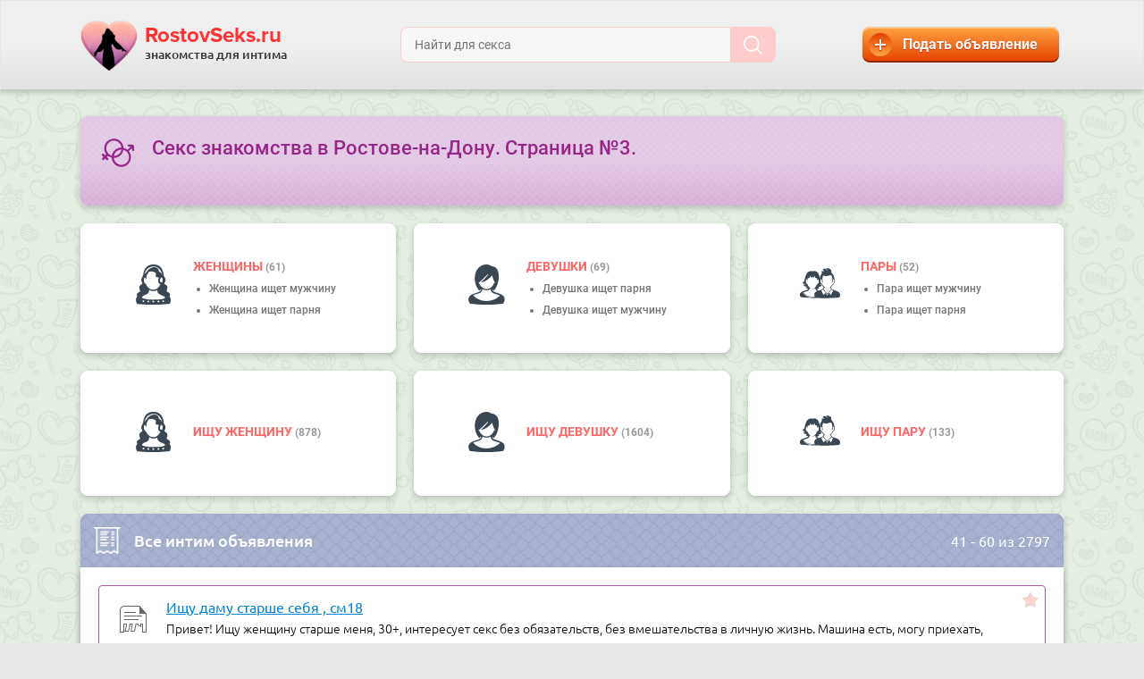

--- FILE ---
content_type: text/html; charset=UTF-8
request_url: https://rostovseks.ru/page-3
body_size: 8574
content:
<!DOCTYPE html>
<html lang="en">
  <head>
      
<!-- Google Tag Manager -->
<script>(function(w,d,s,l,i){w[l]=w[l]||[];w[l].push({'gtm.start':
new Date().getTime(),event:'gtm.js'});var f=d.getElementsByTagName(s)[0],
j=d.createElement(s),dl=l!='dataLayer'?'&l='+l:'';j.async=true;j.src=
'https://www.googletagmanager.com/gtm.js?id='+i+dl;f.parentNode.insertBefore(j,f);
})(window,document,'script','dataLayer','GTM-NJX4SVZ');</script>
<!-- End Google Tag Manager -->
      
    <meta charset="utf-8">
    <meta http-equiv="X-UA-Compatible" content="IE=edge">
    <meta name="viewport" content="width=device-width, initial-scale=1">
        <link rel="canonical" href="https://rostovseks.ru/page-3"/>
            <!-- Favicon -->
        <link rel="icon" href="/favicon.ico">
        <!--<link rel="icon" href="/favicon.ico" type="image/x-icon" />-->
        <link rel="icon" type="image/png" sizes="192x192" href="/android-chrome-192x192.png">
        
        <link rel="apple-touch-icon" sizes="180x180" href="/apple-touch-icon.png">
        <link rel="icon" type="image/png" href="/favicon-32x32.png" sizes="32x32">
        <link rel="icon" type="image/png" href="/favicon-16x16.png" sizes="16x16">
        <link rel="manifest" href="/manifest.json">
        <link rel="mask-icon" href="/safari-pinned-tab.svg" color="#d55b78">
        <meta name="msapplication-TileColor" content="#da532c">
        <meta name="msapplication-TileImage" content="/mstile-144x144.png">
        <meta name="theme-color" content="#ffffff">
        
        <!-- Favicon end -->
    
        <title>Знакомства для секс встреч без обязательств и регистрации в Ростове-на-Дону – бесплатные интим объявления на сайте RostovSeks.ru - Страница №3</title>
        <meta name="description" content="Сайт знакомств для секса и встреч без обязательств в Ростове-на-Дону ღ♥ஐ๑♥●•·  Читать частные интим объявления бесплатно без регистрации. ⚤ Интим знакомства для взрослых 18+. Страница №3.">
    
    <!-- Fonts & Bootstrap v3.3.6  - вынесен в  style.min.css-->
    <link href="/assets/themes/rostovsex/css/style.min.css" rel="stylesheet">
    
    
    
                    <meta name="robots" content="index, follow" />
    
    <!-- HTML5 shim and Respond.js IE8 support of HTML5 elements and media queries -->
    <!--[if lt IE 9]>
    <script src="https://oss.maxcdn.com/libs/html5shiv/3.7.0/html5shiv.js"></script>
    <script src="https://oss.maxcdn.com/libs/respond.js/1.4.2/respond.min.js"></script>
    <![endif]-->
    

    
</head>



  <body>
<!-- Google Tag Manager (noscript) -->
<noscript><iframe src="https://www.googletagmanager.com/ns.html?id=GTM-NJX4SVZ"
height="0" width="0" style="display:none;visibility:hidden"></iframe></noscript>
<!-- End Google Tag Manager (noscript) -->

    <div id="bg">

            <header id="header">
        <div class="container-fluid">

            <ul>
                <li class="search-small">
                    <a class="button-search-small">
                        <img src="/assets/themes/rostovsex/img/icons/icon-search-brown.svg">
                    </a>
                </li>
                <li class="logo">
                    <a href="/">
                        <img src="/assets/themes/rostovsex/img/logo.png" id="logo">
                        <div class="title">RostovSeks.ru</div>
                        <div class="descr">знакомства для интима</div>
                    </a>
                </li>
                <li class="search">
                    <form class="form-search" method="get" action="/search">
                        <a type="button" class="close-search"><img src="/assets/themes/rostovsex/img/bttn-x.svg"></a>
                        <input type="text" class="field-search" id="fieldSearch" placeholder="Найти для секса" name="q" value="" required="true">
                        <button type="submit" class="submit-search"><img src="/assets/themes/rostovsex/img/icons/icon-search-white.svg"></button>
                    </form>
                </li>
                <li class="add-advert">
                    <a href="/adverts/create" class="button-add-advert">
                        <span class="icon"><img src="/assets/themes/rostovsex/img/plus.png"></span>
                        <span class="text">Подать объявление</span>
                    </a>
                </li>
            </ul>

        </div>
    </header>
                            <div class="sub-nav-for-mobile">
            <ul class="nav ">
                <li class="menu-part">
                    <form action="/go" method="post" target="_blank">
                        <input type="hidden" value="bongacams" name="alias" id="alias">
                        <input class="btn-menu-part" type="submit" name="q" value="Секс видеочат">
                    </form>
                </li>
                <li class="menu-part sticky">
                    <form action="/go" method="post" target="_blank">
                        <input type="hidden" value="casualclub" name="alias" id="alias">
                        <input class="btn-menu-part" type="submit" name="q" value="Секс встречи">
                    </form>
                </li>
            </ul>
        </div>
            
        <main id="main" class="">
            <div class="container-fluid">
                <div class="content">
    <div class="content-main">
        
                <div class="panel panel-info">
            <img src="/assets/themes/rostovsex/img/icons/icon-gender-symbol.svg" class="icon">
            <h1>Секс знакомства в Ростове-на-Дону. Страница №3.</h1>
                        <div class="clearfix"></div>
        </div> 
        <div class="panel-buttons">

                <div class="panel panel-button with-ul">
                    <div class="img">
                        <img src="/assets/themes/rostovsex/img/icons/icon-woman.svg" class="icon">
                    </div>
                    <div class="title"><a href="https://rostovseks.ru/zhenshchina">Женщины </a><span class="count">(61)</span></div>
                    <ul>
                        <li><a href="https://rostovseks.ru/zhenshchina/ishchet-muzhchinu">Женщина ищет мужчину</a></li>
                        <li><a href="https://rostovseks.ru/zhenshchina/ishchet-parnya">Женщина ищет парня</a></li>
                    </ul>
                </div>

                <div class="panel panel-button with-ul">
                    <div class="img">
                        <img src="/assets/themes/rostovsex/img/icons/icon-girl.svg" class="icon">
                    </div>
                    <div class="title"><a href="https://rostovseks.ru/devushka">девушки </a><span class="count">(69)</span></div>
                    <ul>
                        <li><a href="https://rostovseks.ru/devushka/ishchet-parnya">Девушка ищет парня</a></li>
                        <li><a href="https://rostovseks.ru/devushka/ishchet-muzhchinu">Девушка ищет мужчину</a></li>
                    </ul>
                </div>

                <div class="panel panel-button with-ul">
                    <div class="img">
                        <img src="/assets/themes/rostovsex/img/icons/icon-piple.svg" class="icon">
                    </div>
                    <div class="title"><a href="https://rostovseks.ru/para">пары </a><span class="count">(52)</span></div>
                    <ul>
                        <li><a href="https://rostovseks.ru/para/ishchet-muzhchinu">Пара ищет мужчину</a></li>
                        <li><a href="https://rostovseks.ru/para/ishchet-parnya">Пара ищет парня</a></li>
                    </ul>
                </div>

                <div class="panel panel-button">
                    <div class="img">
                        <img src="/assets/themes/rostovsex/img/icons/icon-woman.svg" class="icon">
                    </div>
                    <div class="title"><a href="https://rostovseks.ru/ishchu-zhenshchinu">Ищу женщину </a><span class="count">(878)</span></div>
                </div>

                <div class="panel panel-button">
                    <div class="img">
                        <img src="/assets/themes/rostovsex/img/icons/icon-girl.svg" class="icon">
                    </div>
                    <div class="title"><a href="https://rostovseks.ru/ishchu-devushku">Ищу девушку </a><span class="count">(1604)</span></div>
                </div>

                <div class="panel panel-button">
                    <div class="img">
                        <img src="/assets/themes/rostovsex/img/icons/icon-piple.svg" class="icon">
                    </div>
                    <div class="title"><a href="https://rostovseks.ru/ishchu-paru">Ищу пару </a><span class="count">(133)</span></div>
                </div>

        </div> 
  
                <div class="panel panel-main">
            <div class="panel-header blue-header">
                <div class="img"><img src="/assets/themes/rostovsex/img/icons/icon-all.png"></div>
                <div class="panel-header-title">Все интим объявления</div>
                <div class="count-info">
                    41                    -
                    60                    из 
                    2797                </div>
            </div>
            <div class="panel-body panel-body-simple">
                
                    
    
    <div class="item">
        <a href="javascript:void(0)" onclick="return addFavorite(this, 'Ищу даму старше себя , см18', 'https://rostovseks.ru/ishchu-zhenshchinu/ishu-damu-starshe-sebya-sm18-1137829.html')">
        <span class="fav"> </span></a>
        <div class="img">
            <img src="/assets/themes/rostovsex/img/icons/icon-post.png">
        </div>
        <div class="title">
            <div class="h-title"><a href="https://rostovseks.ru/ishchu-zhenshchinu/ishu-damu-starshe-sebya-sm18-1137829.html">Ищу даму старше себя , см18</a></div>
        </div>
        <div class="descr">
            Привет! Ищу женщину старше меня, 30+, интересует секс без обязательств, без вмешательства в личную жизнь. Машина есть, могу приехать, покатать)&#8230;            <noindex>
                <a href="https://rostovseks.ru/ishchu-zhenshchinu/ishu-damu-starshe-sebya-sm18-1137829.html" class="more">Читать и ответить</a>
            </noindex>
        </div>
        <div class="info">
            <span class="sex-0">
                <noindex>
                    парень                </noindex>
            </span>
            <span class="date">
                <noindex>
                    27 лет                </noindex>
            </span>
            <span class="cat">
                <noindex>
                    ищет женщину                </noindex>
            </span>
            <span class="loc">
                <noindex>
                    Россия, Ростов-на-Дону                </noindex>
            </span>
        </div>
    </div>
    
    <div class="item">
        <a href="javascript:void(0)" onclick="return addFavorite(this, 'Ищу зрелую девушка для секса', 'https://rostovseks.ru/ishchu-devushku/ishu-zreluu-devushka-dlya-seksa-1137789.html')">
        <span class="fav"> </span></a>
        <div class="img">
            <img src="/assets/themes/rostovsex/img/icons/icon-post.png">
        </div>
        <div class="title">
            <div class="h-title"><a href="https://rostovseks.ru/ishchu-devushku/ishu-zreluu-devushka-dlya-seksa-1137789.html">Ищу зрелую девушка для секса</a></div>
        </div>
        <div class="descr">
            Люблю более пышные формы , сделаю всё что скажешь , любая поза , любые предпочтения. Найдись скорее)            <noindex>
                <a href="https://rostovseks.ru/ishchu-devushku/ishu-zreluu-devushka-dlya-seksa-1137789.html" class="more">Читать и ответить</a>
            </noindex>
        </div>
        <div class="info">
            <span class="sex-0">
                <noindex>
                    парень                </noindex>
            </span>
            <span class="date">
                <noindex>
                    18 лет                </noindex>
            </span>
            <span class="cat">
                <noindex>
                    ищет девушку                </noindex>
            </span>
            <span class="loc">
                <noindex>
                    Россия, Ростов-на-Дону                </noindex>
            </span>
        </div>
    </div>
    
    <div class="item">
        <a href="javascript:void(0)" onclick="return addFavorite(this, 'Мужчина', 'https://rostovseks.ru/ishchu-zhenshchinu/paren-1137783.html')">
        <span class="fav"> </span></a>
        <div class="img">
            <img src="/assets/themes/rostovsex/img/icons/icon-post.png">
        </div>
        <div class="title">
            <div class="h-title"><a href="https://rostovseks.ru/ishchu-zhenshchinu/paren-1137783.html">Мужчина</a></div>
        </div>
        <div class="descr">
            Открыт для знакомства и приятного общения , и приятных встреч, мне 45 174 72 адекватен, готов рассмотреть ваше предложение и ваш сценарий встречи.            <noindex>
                <a href="https://rostovseks.ru/ishchu-zhenshchinu/paren-1137783.html" class="more">Читать и ответить</a>
            </noindex>
        </div>
        <div class="info">
            <span class="sex-2">
                <noindex>
                    мужчина                </noindex>
            </span>
            <span class="date">
                <noindex>
                    39 лет                </noindex>
            </span>
            <span class="cat">
                <noindex>
                    ищет женщину                </noindex>
            </span>
            <span class="loc">
                <noindex>
                    Россия, Ростов-на-Дону                </noindex>
            </span>
        </div>
    </div>
    
    <div class="item">
        <a href="javascript:void(0)" onclick="return addFavorite(this, 'Оральные ласки', 'https://rostovseks.ru/ishchu-devushku/oralnye-laski-1137775.html')">
        <span class="fav"> </span></a>
        <div class="img">
            <img src="/assets/themes/rostovsex/img/icons/icon-post.png">
        </div>
        <div class="title">
            <div class="h-title"><a href="https://rostovseks.ru/ishchu-devushku/oralnye-laski-1137775.html">Оральные ласки</a></div>
        </div>
        <div class="descr">
            Долгие и нежные оральные ласки для девушки!)Чистоплотность и здоровье превыше всего)пиши все обсудим.            <noindex>
                <a href="https://rostovseks.ru/ishchu-devushku/oralnye-laski-1137775.html" class="more">Читать и ответить</a>
            </noindex>
        </div>
        <div class="info">
            <span class="sex-0">
                <noindex>
                    парень                </noindex>
            </span>
            <span class="date">
                <noindex>
                    42 года                </noindex>
            </span>
            <span class="cat">
                <noindex>
                    ищет девушку                </noindex>
            </span>
            <span class="loc">
                <noindex>
                    Россия, Ростов-на-Дону                </noindex>
            </span>
        </div>
    </div>
    
    <div class="item">
        <a href="javascript:void(0)" onclick="return addFavorite(this, 'Встреча с девушкой до 32 лет - мне 30 выгляжу молодо', 'https://rostovseks.ru/ishchu-devushku/vstrecha-s-devushkoi-do-32-let-mne-30-vyglyaju-molodo-1137754.html')">
        <span class="fav"> </span></a>
        <div class="img">
            <img src="/assets/themes/rostovsex/img/icons/icon-post.png">
        </div>
        <div class="title">
            <div class="h-title"><a href="https://rostovseks.ru/ishchu-devushku/vstrecha-s-devushkoi-do-32-let-mne-30-vyglyaju-molodo-1137754.html">Встреча с девушкой до 32 лет - мне 30 выгляжу молодо</a></div>
        </div>
        <div class="descr">
            Выгляжу молодо, лет на 20. рост 165, вес 45, 18см. Есть пирсинг на языке, почувствуешь новые ощущения. Ищу девушку до 32х лет, для страстного,&#8230;            <noindex>
                <a href="https://rostovseks.ru/ishchu-devushku/vstrecha-s-devushkoi-do-32-let-mne-30-vyglyaju-molodo-1137754.html" class="more">Читать и ответить</a>
            </noindex>
        </div>
        <div class="info">
            <span class="sex-0">
                <noindex>
                    парень                </noindex>
            </span>
            <span class="date">
                <noindex>
                    30 лет                </noindex>
            </span>
            <span class="cat">
                <noindex>
                    ищет девушку                </noindex>
            </span>
            <span class="loc">
                <noindex>
                    Россия, Ростов-на-Дону                </noindex>
            </span>
        </div>
    </div>
    
    <div class="item">
        <a href="javascript:void(0)" onclick="return addFavorite(this, 'Мечты сбываются', 'https://rostovseks.ru/ishchu-devushku/mechty-sbyvautsya-1137713.html')">
        <span class="fav"> </span></a>
        <div class="img">
            <img src="/assets/themes/rostovsex/img/icons/icon-post.png">
        </div>
        <div class="title">
            <div class="h-title"><a href="https://rostovseks.ru/ishchu-devushku/mechty-sbyvautsya-1137713.html">Мечты сбываются</a></div>
        </div>
        <div class="descr">
            Ищу женщину для встреч.возвраст не имеет значения.не курю,самбист, крепкого телосложения.рост 186см.полностью здоров.симпатичный            <noindex>
                <a href="https://rostovseks.ru/ishchu-devushku/mechty-sbyvautsya-1137713.html" class="more">Читать и ответить</a>
            </noindex>
        </div>
        <div class="info">
            <span class="sex-0">
                <noindex>
                    парень                </noindex>
            </span>
            <span class="date">
                <noindex>
                    30 лет                </noindex>
            </span>
            <span class="cat">
                <noindex>
                    ищет девушку                </noindex>
            </span>
            <span class="loc">
                <noindex>
                    Россия, Ростов-на-Дону                </noindex>
            </span>
        </div>
    </div>
    
    <div class="item">
        <a href="javascript:void(0)" onclick="return addFavorite(this, 'Ищу Женщину за 45 лет', 'https://rostovseks.ru/ishchu-devushku/ishu-jenshinu-za-45-let-1137660.html')">
        <span class="fav"> </span></a>
        <div class="img">
            <img src="/assets/themes/rostovsex/img/icons/icon-post.png">
        </div>
        <div class="title">
            <div class="h-title"><a href="https://rostovseks.ru/ishchu-devushku/ishu-jenshinu-za-45-let-1137660.html">Ищу Женщину за 45 лет</a></div>
        </div>
        <div class="descr">
            Ищу женщину от 45 лет которой нравиться когда ее ласкаю нежно и долго, орально. Буду испонять в куни все желания. Денег не надо это не коммерция.            <noindex>
                <a href="https://rostovseks.ru/ishchu-devushku/ishu-jenshinu-za-45-let-1137660.html" class="more">Читать и ответить</a>
            </noindex>
        </div>
        <div class="info">
            <span class="sex-0">
                <noindex>
                    парень                </noindex>
            </span>
            <span class="date">
                <noindex>
                    48 лет                </noindex>
            </span>
            <span class="cat">
                <noindex>
                    ищет девушку                </noindex>
            </span>
            <span class="loc">
                <noindex>
                    Россия, Ростов-на-Дону                </noindex>
            </span>
        </div>
    </div>
    
    <div class="item">
        <a href="javascript:void(0)" onclick="return addFavorite(this, 'Ищу любовницу', 'https://rostovseks.ru/ishchu-devushku/ishu-lubovnicu-1137608.html')">
        <span class="fav"> </span></a>
        <div class="img">
            <img src="/assets/themes/rostovsex/img/icons/icon-post.png">
        </div>
        <div class="title">
            <div class="h-title"><a href="https://rostovseks.ru/ishchu-devushku/ishu-lubovnicu-1137608.html">Ищу любовницу</a></div>
        </div>
        <div class="descr">
            Ищу любовницу. Организацию встречи беру на себя, в частности шампанское фрукты и отель. Высокий - 186 см рост. Интеллигентный, воспитанный,&#8230;            <noindex>
                <a href="https://rostovseks.ru/ishchu-devushku/ishu-lubovnicu-1137608.html" class="more">Читать и ответить</a>
            </noindex>
        </div>
        <div class="info">
            <span class="sex-2">
                <noindex>
                    мужчина                </noindex>
            </span>
            <span class="date">
                <noindex>
                    37 лет                </noindex>
            </span>
            <span class="cat">
                <noindex>
                    ищет девушку                </noindex>
            </span>
            <span class="loc">
                <noindex>
                    Россия, Ростов-на-Дону                </noindex>
            </span>
        </div>
    </div>
    
    <div class="item">
        <a href="javascript:void(0)" onclick="return addFavorite(this, 'Мне нужна девушка в возрасте от 18 до 35 лет', 'https://rostovseks.ru/ishchu-devushku/mne-nujna-devushka-v-vozraste-ot-18-do-35-let-1137458.html')">
        <span class="fav"> </span></a>
        <div class="img">
            <img src="/assets/themes/rostovsex/img/icons/icon-post.png">
        </div>
        <div class="title">
            <div class="h-title"><a href="https://rostovseks.ru/ishchu-devushku/mne-nujna-devushka-v-vozraste-ot-18-do-35-let-1137458.html">Мне нужна девушка в возрасте от 18 до 35 лет</a></div>
        </div>
        <div class="descr">
            Мне нужна девушка в возрасте от 18 до 35 лет, чтобы дружить и приятно проводить время вместе, гулять, играть и заниматься любыми другими вещами,&#8230;            <noindex>
                <a href="https://rostovseks.ru/ishchu-devushku/mne-nujna-devushka-v-vozraste-ot-18-do-35-let-1137458.html" class="more">Читать и ответить</a>
            </noindex>
        </div>
        <div class="info">
            <span class="sex-2">
                <noindex>
                    мужчина                </noindex>
            </span>
            <span class="date">
                <noindex>
                    35 лет                </noindex>
            </span>
            <span class="cat">
                <noindex>
                    ищет девушку                </noindex>
            </span>
            <span class="loc">
                <noindex>
                    Россия, Ростов-на-Дону                </noindex>
            </span>
        </div>
    </div>
    
    <div class="item">
        <a href="javascript:void(0)" onclick="return addFavorite(this, 'Хочу девушку для постоянных интимных встреч Ростов-на-Дону', 'https://rostovseks.ru/ishchu-devushku/hochu-devushku-dlya-postoyannyh-intimnyh-vstrech-rostov-na-donu-1137370.html')">
        <span class="fav"> </span></a>
        <div class="img">
            <img src="/assets/themes/rostovsex/img/icons/icon-post.png">
        </div>
        <div class="title">
            <div class="h-title"><a href="https://rostovseks.ru/ishchu-devushku/hochu-devushku-dlya-postoyannyh-intimnyh-vstrech-rostov-na-donu-1137370.html">Хочу девушку для постоянных интимных встреч Ростов-на-Дону</a></div>
        </div>
        <div class="descr">
            Молодой, русский парень без вредных привычек, ухожен, чистоплотен, адекватен, без бороды, волос, с местом. Просто ищу нормальную девушку для&#8230;            <noindex>
                <a href="https://rostovseks.ru/ishchu-devushku/hochu-devushku-dlya-postoyannyh-intimnyh-vstrech-rostov-na-donu-1137370.html" class="more">Читать и ответить</a>
            </noindex>
        </div>
        <div class="info">
            <span class="sex-0">
                <noindex>
                    парень                </noindex>
            </span>
            <span class="date">
                <noindex>
                    25 лет                </noindex>
            </span>
            <span class="cat">
                <noindex>
                    ищет девушку                </noindex>
            </span>
            <span class="loc">
                <noindex>
                    Россия, Ростов-на-Дону                </noindex>
            </span>
        </div>
    </div>
    
    <div class="item">
        <a href="javascript:void(0)" onclick="return addFavorite(this, 'Всем привет', 'https://rostovseks.ru/ishchu-devushku/vsem-privet-1137362.html')">
        <span class="fav"> </span></a>
        <div class="img">
            <img src="/assets/themes/rostovsex/img/icons/icon-post.png">
        </div>
        <div class="title">
            <div class="h-title"><a href="https://rostovseks.ru/ishchu-devushku/vsem-privet-1137362.html">Всем привет</a></div>
        </div>
        <div class="descr">
            Меня зовут Андрей, мне 21, живу в Ростове на Дону, ищу даму для секс встреч , так сказать партнёра по сексу чтобы сделать сделать друг другу&#8230;            <noindex>
                <a href="https://rostovseks.ru/ishchu-devushku/vsem-privet-1137362.html" class="more">Читать и ответить</a>
            </noindex>
        </div>
        <div class="info">
            <span class="sex-0">
                <noindex>
                    парень                </noindex>
            </span>
            <span class="date">
                <noindex>
                    21 год                </noindex>
            </span>
            <span class="cat">
                <noindex>
                    ищет девушку                </noindex>
            </span>
            <span class="loc">
                <noindex>
                    Россия, Ростов-на-Дону                </noindex>
            </span>
        </div>
    </div>
    
    <div class="item">
        <a href="javascript:void(0)" onclick="return addFavorite(this, 'Ищу девушку для встреч без обязательств', 'https://rostovseks.ru/ishchu-devushku/ishu-devushku-dlya-vstrech-bez-obyazatelstv-1137360.html')">
        <span class="fav"> </span></a>
        <div class="img">
            <img src="/assets/themes/rostovsex/img/icons/icon-post.png">
        </div>
        <div class="title">
            <div class="h-title"><a href="https://rostovseks.ru/ishchu-devushku/ishu-devushku-dlya-vstrech-bez-obyazatelstv-1137360.html">Ищу девушку для встреч без обязательств</a></div>
        </div>
        <div class="descr">
            Ищу девушку для приятного времяпровождения, с тебя фото в начале общение. Я 33 года, рост 180, инструмент большой)            <noindex>
                <a href="https://rostovseks.ru/ishchu-devushku/ishu-devushku-dlya-vstrech-bez-obyazatelstv-1137360.html" class="more">Читать и ответить</a>
            </noindex>
        </div>
        <div class="info">
            <span class="sex-2">
                <noindex>
                    мужчина                </noindex>
            </span>
            <span class="date">
                <noindex>
                    33 года                </noindex>
            </span>
            <span class="cat">
                <noindex>
                    ищет девушку                </noindex>
            </span>
            <span class="loc">
                <noindex>
                    Россия, Ростов-на-Дону                </noindex>
            </span>
        </div>
    </div>
    
    <div class="item">
        <a href="javascript:void(0)" onclick="return addFavorite(this, 'Привет, познакомимся', 'https://rostovseks.ru/ishchu-zhenshchinu/privet-poznakomimsya-1137284.html')">
        <span class="fav"> </span></a>
        <div class="img">
            <img src="/assets/themes/rostovsex/img/icons/icon-post.png">
        </div>
        <div class="title">
            <div class="h-title"><a href="https://rostovseks.ru/ishchu-zhenshchinu/privet-poznakomimsya-1137284.html">Привет, познакомимся</a></div>
        </div>
        <div class="descr">
            Хочу познакомиться с взрослой женщиной для оральных взаимных ласк. Без обязательств. Чисто для взаимного удовольствия.            <noindex>
                <a href="https://rostovseks.ru/ishchu-zhenshchinu/privet-poznakomimsya-1137284.html" class="more">Читать и ответить</a>
            </noindex>
        </div>
        <div class="info">
            <span class="sex-2">
                <noindex>
                    мужчина                </noindex>
            </span>
            <span class="date">
                <noindex>
                    49 лет                </noindex>
            </span>
            <span class="cat">
                <noindex>
                    ищет женщину                </noindex>
            </span>
            <span class="loc">
                <noindex>
                    Россия, Ростов-на-Дону                </noindex>
            </span>
        </div>
    </div>
    
    <div class="item">
        <a href="javascript:void(0)" onclick="return addFavorite(this, 'Девушку для быстрого знакомства', 'https://rostovseks.ru/ishchu-devushku/devushku-dlya-bystrogo-znakomstva-1137282.html')">
        <span class="fav"> </span></a>
        <div class="img">
            <img src="/assets/themes/rostovsex/img/icons/icon-post.png">
        </div>
        <div class="title">
            <div class="h-title"><a href="https://rostovseks.ru/ishchu-devushku/devushku-dlya-bystrogo-znakomstva-1137282.html">Девушку для быстрого знакомства</a></div>
        </div>
        <div class="descr">
            Высокий, спокойный, ухоженный парень. Ищу девушку для лёгкого знакомства - общения, встреч, химии, если она появится. Честно признаюсь: давно&#8230;            <noindex>
                <a href="https://rostovseks.ru/ishchu-devushku/devushku-dlya-bystrogo-znakomstva-1137282.html" class="more">Читать и ответить</a>
            </noindex>
        </div>
        <div class="info">
            <span class="sex-0">
                <noindex>
                    парень                </noindex>
            </span>
            <span class="date">
                <noindex>
                    23 года                </noindex>
            </span>
            <span class="cat">
                <noindex>
                    ищет девушку                </noindex>
            </span>
            <span class="loc">
                <noindex>
                    Россия, Ростов-на-Дону                </noindex>
            </span>
        </div>
    </div>
    
    <div class="item">
        <a href="javascript:void(0)" onclick="return addFavorite(this, 'Ищу зрелую женщину за 50', 'https://rostovseks.ru/ishchu-devushku/ishu-zreluu-jenshinu-za-50-1137280.html')">
        <span class="fav"> </span></a>
        <div class="img">
            <img src="/assets/themes/rostovsex/img/icons/icon-post.png">
        </div>
        <div class="title">
            <div class="h-title"><a href="https://rostovseks.ru/ishchu-devushku/ishu-zreluu-jenshinu-za-50-1137280.html">Ищу зрелую женщину за 50</a></div>
        </div>
        <div class="descr">
            Есть большое желание встретить здесь женщину зрелого возраста желательно крупных форм. По формату обучения Куни,Ани, подмывание. Если кого заинтересую&#8230;            <noindex>
                <a href="https://rostovseks.ru/ishchu-devushku/ishu-zreluu-jenshinu-za-50-1137280.html" class="more">Читать и ответить</a>
            </noindex>
        </div>
        <div class="info">
            <span class="sex-0">
                <noindex>
                    парень                </noindex>
            </span>
            <span class="date">
                <noindex>
                    49 лет                </noindex>
            </span>
            <span class="cat">
                <noindex>
                    ищет девушку                </noindex>
            </span>
            <span class="loc">
                <noindex>
                    Россия, Ростов-на-Дону                </noindex>
            </span>
        </div>
    </div>
    
    <div class="item">
        <a href="javascript:void(0)" onclick="return addFavorite(this, 'Ищу девушку для секса', 'https://rostovseks.ru/ishchu-devushku/ishu-devushku-dlya-seksa-1137255.html')">
        <span class="fav"> </span></a>
        <div class="img">
            <img src="/assets/themes/rostovsex/img/icons/icon-post.png">
        </div>
        <div class="title">
            <div class="h-title"><a href="https://rostovseks.ru/ishchu-devushku/ishu-devushku-dlya-seksa-1137255.html">Ищу девушку для секса</a></div>
        </div>
        <div class="descr">
            Хочу найти девушку для секса в любых позах. Милфы тоже буду рад Если надо: росто 180, член 19 см Если интересно узнать что-то ещё пишите            <noindex>
                <a href="https://rostovseks.ru/ishchu-devushku/ishu-devushku-dlya-seksa-1137255.html" class="more">Читать и ответить</a>
            </noindex>
        </div>
        <div class="info">
            <span class="sex-0">
                <noindex>
                    парень                </noindex>
            </span>
            <span class="date">
                <noindex>
                    19 лет                </noindex>
            </span>
            <span class="cat">
                <noindex>
                    ищет девушку                </noindex>
            </span>
            <span class="loc">
                <noindex>
                    Россия, Ростов-на-Дону                </noindex>
            </span>
        </div>
    </div>
    
    <div class="item">
        <a href="javascript:void(0)" onclick="return addFavorite(this, 'Девушку для регулярных встреч', 'https://rostovseks.ru/ishchu-devushku/devushku-dlya-regulyarnyh-vstrech-1137206.html')">
        <span class="fav"> </span></a>
        <div class="img">
            <img src="/assets/themes/rostovsex/img/icons/icon-post.png">
        </div>
        <div class="title">
            <div class="h-title"><a href="https://rostovseks.ru/ishchu-devushku/devushku-dlya-regulyarnyh-vstrech-1137206.html">Девушку для регулярных встреч</a></div>
        </div>
        <div class="descr">
            Ищу девушку для встреч,,желательно замужнюю,возраст не особо имеет значения о себе,русский чистоплотный,высокий,остальное при общении            <noindex>
                <a href="https://rostovseks.ru/ishchu-devushku/devushku-dlya-regulyarnyh-vstrech-1137206.html" class="more">Читать и ответить</a>
            </noindex>
        </div>
        <div class="info">
            <span class="sex-0">
                <noindex>
                    парень                </noindex>
            </span>
            <span class="date">
                <noindex>
                    26 лет                </noindex>
            </span>
            <span class="cat">
                <noindex>
                    ищет девушку                </noindex>
            </span>
            <span class="loc">
                <noindex>
                    Россия, Ростов-на-Дону                </noindex>
            </span>
        </div>
    </div>
    
    <div class="item">
        <a href="javascript:void(0)" onclick="return addFavorite(this, 'Ищу зрелую женщину до 65', 'https://rostovseks.ru/ishchu-devushku/ishu-zreluu-jenshinu-do-65-1137205.html')">
        <span class="fav"> </span></a>
        <div class="img">
            <img src="/assets/themes/rostovsex/img/icons/icon-post.png">
        </div>
        <div class="title">
            <div class="h-title"><a href="https://rostovseks.ru/ishchu-devushku/ishu-zreluu-jenshinu-do-65-1137205.html">Ищу зрелую женщину до 65</a></div>
        </div>
        <div class="descr">
            Мужчина средних лет. Ищу женщину зрелую крупных форм для оральных утех в вашу сторону. Секс в приоритете. Прдворителное общение приветствуется.            <noindex>
                <a href="https://rostovseks.ru/ishchu-devushku/ishu-zreluu-jenshinu-do-65-1137205.html" class="more">Читать и ответить</a>
            </noindex>
        </div>
        <div class="info">
            <span class="sex-0">
                <noindex>
                    парень                </noindex>
            </span>
            <span class="date">
                <noindex>
                    49 лет                </noindex>
            </span>
            <span class="cat">
                <noindex>
                    ищет девушку                </noindex>
            </span>
            <span class="loc">
                <noindex>
                    Россия, Ростов-на-Дону                </noindex>
            </span>
        </div>
    </div>
    
    <div class="item">
        <a href="javascript:void(0)" onclick="return addFavorite(this, 'Мужчина ищу женщину за 50', 'https://rostovseks.ru/ishchu-devushku/mujchina-ishu-jenshinu-za-50-1137174.html')">
        <span class="fav"> </span></a>
        <div class="img">
            <img src="/assets/themes/rostovsex/img/icons/icon-post.png">
        </div>
        <div class="title">
            <div class="h-title"><a href="https://rostovseks.ru/ishchu-devushku/mujchina-ishu-jenshinu-za-50-1137174.html">Мужчина ищу женщину за 50</a></div>
        </div>
        <div class="descr">
            Здравствуйте! Меня интересует и привлекают женщины за 50 лет крупных форм. Ищу которая хотела бы иметь для себя Лизуна исключительно для подмывания&#8230;            <noindex>
                <a href="https://rostovseks.ru/ishchu-devushku/mujchina-ishu-jenshinu-za-50-1137174.html" class="more">Читать и ответить</a>
            </noindex>
        </div>
        <div class="info">
            <span class="sex-0">
                <noindex>
                    парень                </noindex>
            </span>
            <span class="date">
                <noindex>
                    49 лет                </noindex>
            </span>
            <span class="cat">
                <noindex>
                    ищет девушку                </noindex>
            </span>
            <span class="loc">
                <noindex>
                    Россия, Ростов-на-Дону                </noindex>
            </span>
        </div>
    </div>
    
    <div class="item">
        <a href="javascript:void(0)" onclick="return addFavorite(this, 'Ищу любовницу', 'https://rostovseks.ru/ishchu-devushku/ishu-lubovnicu-1137172.html')">
        <span class="fav"> </span></a>
        <div class="img">
            <img src="/assets/themes/rostovsex/img/icons/icon-post.png">
        </div>
        <div class="title">
            <div class="h-title"><a href="https://rostovseks.ru/ishchu-devushku/ishu-lubovnicu-1137172.html">Ищу любовницу</a></div>
        </div>
        <div class="descr">
            Ищу женщину для приятных и регулярных встреч) 
В меру развратен, люблю ласки и нежность, люблю Куни..            <noindex>
                <a href="https://rostovseks.ru/ishchu-devushku/ishu-lubovnicu-1137172.html" class="more">Читать и ответить</a>
            </noindex>
        </div>
        <div class="info">
            <span class="sex-0">
                <noindex>
                    парень                </noindex>
            </span>
            <span class="date">
                <noindex>
                    43 года                </noindex>
            </span>
            <span class="cat">
                <noindex>
                    ищет девушку                </noindex>
            </span>
            <span class="loc">
                <noindex>
                    Россия, Ростов-на-Дону                </noindex>
            </span>
        </div>
    </div>
    
    
<div class="panel-pagination">
    <ul class="pagination">

                <li class="prev-page">
            <a href="https://rostovseks.ru/page-2"><span class="glyphicon glyphicon-chevron-left"></span></a>
        </li>
        
                <li >
            <a href="https://rostovseks.ru">1</a>
        </li>
        <li >
            <a href="https://rostovseks.ru/page-2">2</a>
        </li>
        <li  class="active">
            <a class="show-all-pages" href="javascript:void(0)">...</a>
        </li>
        <li >
            <a href="https://rostovseks.ru/page-139">139</a>
        </li>
        <li >
            <a href="https://rostovseks.ru/page-140">140</a>
        </li>
        
                <li class="next-page">
            <a href="https://rostovseks.ru/page-4"><span class="glyphicon glyphicon-chevron-right"></span></a>
        </li>
        
    </ul>
         <div class="popover">
        <div class="custom-scroll">
            <ul class="pages" >
                                <li  class="active"><a tabindex="-1" href="https://rostovseks.ru/page-3">3</a></li>
                                <li ><a tabindex="-1" href="https://rostovseks.ru/page-4">4</a></li>
                                <li ><a tabindex="-1" href="https://rostovseks.ru/page-5">5</a></li>
                                <li ><a tabindex="-1" href="https://rostovseks.ru/page-6">6</a></li>
                                <li ><a tabindex="-1" href="https://rostovseks.ru/page-7">7</a></li>
                                <li ><a tabindex="-1" href="https://rostovseks.ru/page-8">8</a></li>
                                <li ><a tabindex="-1" href="https://rostovseks.ru/page-9">9</a></li>
                                <li ><a tabindex="-1" href="https://rostovseks.ru/page-10">10</a></li>
                                <li ><a tabindex="-1" href="https://rostovseks.ru/page-11">11</a></li>
                                <li ><a tabindex="-1" href="https://rostovseks.ru/page-12">12</a></li>
                                <li ><a tabindex="-1" href="https://rostovseks.ru/page-13">13</a></li>
                                <li ><a tabindex="-1" href="https://rostovseks.ru/page-14">14</a></li>
                                <li ><a tabindex="-1" href="https://rostovseks.ru/page-15">15</a></li>
                                <li ><a tabindex="-1" href="https://rostovseks.ru/page-16">16</a></li>
                                <li ><a tabindex="-1" href="https://rostovseks.ru/page-17">17</a></li>
                                <li ><a tabindex="-1" href="https://rostovseks.ru/page-18">18</a></li>
                                <li ><a tabindex="-1" href="https://rostovseks.ru/page-19">19</a></li>
                                <li ><a tabindex="-1" href="https://rostovseks.ru/page-20">20</a></li>
                                <li ><a tabindex="-1" href="https://rostovseks.ru/page-21">21</a></li>
                                <li ><a tabindex="-1" href="https://rostovseks.ru/page-22">22</a></li>
                                <li ><a tabindex="-1" href="https://rostovseks.ru/page-23">23</a></li>
                                <li ><a tabindex="-1" href="https://rostovseks.ru/page-24">24</a></li>
                                <li ><a tabindex="-1" href="https://rostovseks.ru/page-25">25</a></li>
                                <li ><a tabindex="-1" href="https://rostovseks.ru/page-26">26</a></li>
                                <li ><a tabindex="-1" href="https://rostovseks.ru/page-27">27</a></li>
                                <li ><a tabindex="-1" href="https://rostovseks.ru/page-28">28</a></li>
                                <li ><a tabindex="-1" href="https://rostovseks.ru/page-29">29</a></li>
                                <li ><a tabindex="-1" href="https://rostovseks.ru/page-30">30</a></li>
                                <li ><a tabindex="-1" href="https://rostovseks.ru/page-31">31</a></li>
                                <li ><a tabindex="-1" href="https://rostovseks.ru/page-32">32</a></li>
                                <li ><a tabindex="-1" href="https://rostovseks.ru/page-33">33</a></li>
                                <li ><a tabindex="-1" href="https://rostovseks.ru/page-34">34</a></li>
                                <li ><a tabindex="-1" href="https://rostovseks.ru/page-35">35</a></li>
                                <li ><a tabindex="-1" href="https://rostovseks.ru/page-36">36</a></li>
                                <li ><a tabindex="-1" href="https://rostovseks.ru/page-37">37</a></li>
                                <li ><a tabindex="-1" href="https://rostovseks.ru/page-38">38</a></li>
                                <li ><a tabindex="-1" href="https://rostovseks.ru/page-39">39</a></li>
                                <li ><a tabindex="-1" href="https://rostovseks.ru/page-40">40</a></li>
                                <li ><a tabindex="-1" href="https://rostovseks.ru/page-41">41</a></li>
                                <li ><a tabindex="-1" href="https://rostovseks.ru/page-42">42</a></li>
                                <li ><a tabindex="-1" href="https://rostovseks.ru/page-43">43</a></li>
                                <li ><a tabindex="-1" href="https://rostovseks.ru/page-44">44</a></li>
                                <li ><a tabindex="-1" href="https://rostovseks.ru/page-45">45</a></li>
                                <li ><a tabindex="-1" href="https://rostovseks.ru/page-46">46</a></li>
                                <li ><a tabindex="-1" href="https://rostovseks.ru/page-47">47</a></li>
                                <li ><a tabindex="-1" href="https://rostovseks.ru/page-48">48</a></li>
                                <li ><a tabindex="-1" href="https://rostovseks.ru/page-49">49</a></li>
                                <li ><a tabindex="-1" href="https://rostovseks.ru/page-50">50</a></li>
                                <li ><a tabindex="-1" href="https://rostovseks.ru/page-51">51</a></li>
                                <li ><a tabindex="-1" href="https://rostovseks.ru/page-52">52</a></li>
                                <li ><a tabindex="-1" href="https://rostovseks.ru/page-53">53</a></li>
                                <li ><a tabindex="-1" href="https://rostovseks.ru/page-54">54</a></li>
                                <li ><a tabindex="-1" href="https://rostovseks.ru/page-55">55</a></li>
                                <li ><a tabindex="-1" href="https://rostovseks.ru/page-56">56</a></li>
                                <li ><a tabindex="-1" href="https://rostovseks.ru/page-57">57</a></li>
                                <li ><a tabindex="-1" href="https://rostovseks.ru/page-58">58</a></li>
                                <li ><a tabindex="-1" href="https://rostovseks.ru/page-59">59</a></li>
                                <li ><a tabindex="-1" href="https://rostovseks.ru/page-60">60</a></li>
                                <li ><a tabindex="-1" href="https://rostovseks.ru/page-61">61</a></li>
                                <li ><a tabindex="-1" href="https://rostovseks.ru/page-62">62</a></li>
                                <li ><a tabindex="-1" href="https://rostovseks.ru/page-63">63</a></li>
                                <li ><a tabindex="-1" href="https://rostovseks.ru/page-64">64</a></li>
                                <li ><a tabindex="-1" href="https://rostovseks.ru/page-65">65</a></li>
                                <li ><a tabindex="-1" href="https://rostovseks.ru/page-66">66</a></li>
                                <li ><a tabindex="-1" href="https://rostovseks.ru/page-67">67</a></li>
                                <li ><a tabindex="-1" href="https://rostovseks.ru/page-68">68</a></li>
                                <li ><a tabindex="-1" href="https://rostovseks.ru/page-69">69</a></li>
                                <li ><a tabindex="-1" href="https://rostovseks.ru/page-70">70</a></li>
                                <li ><a tabindex="-1" href="https://rostovseks.ru/page-71">71</a></li>
                                <li ><a tabindex="-1" href="https://rostovseks.ru/page-72">72</a></li>
                                <li ><a tabindex="-1" href="https://rostovseks.ru/page-73">73</a></li>
                                <li ><a tabindex="-1" href="https://rostovseks.ru/page-74">74</a></li>
                                <li ><a tabindex="-1" href="https://rostovseks.ru/page-75">75</a></li>
                                <li ><a tabindex="-1" href="https://rostovseks.ru/page-76">76</a></li>
                                <li ><a tabindex="-1" href="https://rostovseks.ru/page-77">77</a></li>
                                <li ><a tabindex="-1" href="https://rostovseks.ru/page-78">78</a></li>
                                <li ><a tabindex="-1" href="https://rostovseks.ru/page-79">79</a></li>
                                <li ><a tabindex="-1" href="https://rostovseks.ru/page-80">80</a></li>
                                <li ><a tabindex="-1" href="https://rostovseks.ru/page-81">81</a></li>
                                <li ><a tabindex="-1" href="https://rostovseks.ru/page-82">82</a></li>
                                <li ><a tabindex="-1" href="https://rostovseks.ru/page-83">83</a></li>
                                <li ><a tabindex="-1" href="https://rostovseks.ru/page-84">84</a></li>
                                <li ><a tabindex="-1" href="https://rostovseks.ru/page-85">85</a></li>
                                <li ><a tabindex="-1" href="https://rostovseks.ru/page-86">86</a></li>
                                <li ><a tabindex="-1" href="https://rostovseks.ru/page-87">87</a></li>
                                <li ><a tabindex="-1" href="https://rostovseks.ru/page-88">88</a></li>
                                <li ><a tabindex="-1" href="https://rostovseks.ru/page-89">89</a></li>
                                <li ><a tabindex="-1" href="https://rostovseks.ru/page-90">90</a></li>
                                <li ><a tabindex="-1" href="https://rostovseks.ru/page-91">91</a></li>
                                <li ><a tabindex="-1" href="https://rostovseks.ru/page-92">92</a></li>
                                <li ><a tabindex="-1" href="https://rostovseks.ru/page-93">93</a></li>
                                <li ><a tabindex="-1" href="https://rostovseks.ru/page-94">94</a></li>
                                <li ><a tabindex="-1" href="https://rostovseks.ru/page-95">95</a></li>
                                <li ><a tabindex="-1" href="https://rostovseks.ru/page-96">96</a></li>
                                <li ><a tabindex="-1" href="https://rostovseks.ru/page-97">97</a></li>
                                <li ><a tabindex="-1" href="https://rostovseks.ru/page-98">98</a></li>
                                <li ><a tabindex="-1" href="https://rostovseks.ru/page-99">99</a></li>
                                <li ><a tabindex="-1" href="https://rostovseks.ru/page-100">100</a></li>
                                <li ><a tabindex="-1" href="https://rostovseks.ru/page-101">101</a></li>
                                <li ><a tabindex="-1" href="https://rostovseks.ru/page-102">102</a></li>
                                <li ><a tabindex="-1" href="https://rostovseks.ru/page-103">103</a></li>
                                <li ><a tabindex="-1" href="https://rostovseks.ru/page-104">104</a></li>
                                <li ><a tabindex="-1" href="https://rostovseks.ru/page-105">105</a></li>
                                <li ><a tabindex="-1" href="https://rostovseks.ru/page-106">106</a></li>
                                <li ><a tabindex="-1" href="https://rostovseks.ru/page-107">107</a></li>
                                <li ><a tabindex="-1" href="https://rostovseks.ru/page-108">108</a></li>
                                <li ><a tabindex="-1" href="https://rostovseks.ru/page-109">109</a></li>
                                <li ><a tabindex="-1" href="https://rostovseks.ru/page-110">110</a></li>
                                <li ><a tabindex="-1" href="https://rostovseks.ru/page-111">111</a></li>
                                <li ><a tabindex="-1" href="https://rostovseks.ru/page-112">112</a></li>
                                <li ><a tabindex="-1" href="https://rostovseks.ru/page-113">113</a></li>
                                <li ><a tabindex="-1" href="https://rostovseks.ru/page-114">114</a></li>
                                <li ><a tabindex="-1" href="https://rostovseks.ru/page-115">115</a></li>
                                <li ><a tabindex="-1" href="https://rostovseks.ru/page-116">116</a></li>
                                <li ><a tabindex="-1" href="https://rostovseks.ru/page-117">117</a></li>
                                <li ><a tabindex="-1" href="https://rostovseks.ru/page-118">118</a></li>
                                <li ><a tabindex="-1" href="https://rostovseks.ru/page-119">119</a></li>
                                <li ><a tabindex="-1" href="https://rostovseks.ru/page-120">120</a></li>
                                <li ><a tabindex="-1" href="https://rostovseks.ru/page-121">121</a></li>
                                <li ><a tabindex="-1" href="https://rostovseks.ru/page-122">122</a></li>
                                <li ><a tabindex="-1" href="https://rostovseks.ru/page-123">123</a></li>
                                <li ><a tabindex="-1" href="https://rostovseks.ru/page-124">124</a></li>
                                <li ><a tabindex="-1" href="https://rostovseks.ru/page-125">125</a></li>
                                <li ><a tabindex="-1" href="https://rostovseks.ru/page-126">126</a></li>
                                <li ><a tabindex="-1" href="https://rostovseks.ru/page-127">127</a></li>
                                <li ><a tabindex="-1" href="https://rostovseks.ru/page-128">128</a></li>
                                <li ><a tabindex="-1" href="https://rostovseks.ru/page-129">129</a></li>
                                <li ><a tabindex="-1" href="https://rostovseks.ru/page-130">130</a></li>
                                <li ><a tabindex="-1" href="https://rostovseks.ru/page-131">131</a></li>
                                <li ><a tabindex="-1" href="https://rostovseks.ru/page-132">132</a></li>
                                <li ><a tabindex="-1" href="https://rostovseks.ru/page-133">133</a></li>
                                <li ><a tabindex="-1" href="https://rostovseks.ru/page-134">134</a></li>
                                <li ><a tabindex="-1" href="https://rostovseks.ru/page-135">135</a></li>
                                <li ><a tabindex="-1" href="https://rostovseks.ru/page-136">136</a></li>
                                <li ><a tabindex="-1" href="https://rostovseks.ru/page-137">137</a></li>
                                <li ><a tabindex="-1" href="https://rostovseks.ru/page-138">138</a></li>
                            </ul>
        </div>
    </div>
    </div>

  

            </div>
        </div> 
        
  

    </div>
</div>                </div>
        </main>
            <footer id="footer">
        <div class="footer-top"></div>
        <div class="footer-bg">
            <div class="container-fluid">

                <div class="col col-1">
                    <ul>
                        <li class="logo">
                            <img src="/assets/themes/rostovsex/img/logo.png">
                            <div class="title">RostovSeks.ru</div>
                            <div class="descr">знакомства для интима</div>
                        </li>
                        <li>
                            © RostovSeks.ru, 2011 - 2026.
                            Доска интим объявлений в Ростове-на-Дону – бесплатные знакомства для взрослых без регистрации<br>
                        </li>
                    </ul>
                </div>
                <div class="col col-2">
                    <ul>
                        <li class="with-icon">
                            <img src="/assets/themes/rostovsex/img/icons/icon-18+.svg">
                            Сайт содержит материалы из категории только для взрослых.
                            Немедленно покиньте сайт, если вы не достигли 18-летнего возраста.
                        </li>
                        <li class="with-icon">
                            <img src="/assets/themes/rostovsex/img/icons/icon-!.svg">
                            Тексты объявлений опубликованы только для ознакомления и могут содержать устаревшую информацию. 
                            Если у Вас есть вопрос, обратитесь к нам через форму <a href="/contact">обратной связи</a>.
                        </li>
                    </ul>
                </div>
                <div class="clearfix"></div>

            </div>
        </div>
    </footer>
    </div>

<!--    <div id="link-go-top">
        <a href="javascript:void(0)"><img src="/assets/themes/rostovsex/img/arrow-up.png"></a>
    </div>-->


    <script src="/assets/themes/rostovsex/js/jquery-3.1.0.min.js" defer></script>
    <script src="/assets/themes/rostovsex/js/bootstrap.min.js" defer></script>
    <script src="/assets/themes/rostovsex/js/jquery.mCustomScrollbar.min.js" defer></script>
    <script src="/assets/themes/rostovsex/js/jquery.webui-popover.min.js" defer></script>
    <script src="/assets/themes/rostovsex/js/script.min.js" defer></script>
    <script src='https://www.google.com/recaptcha/api.js' defer></script>
    <script src="https://yastatic.net/share2/share.js" defer></script>
    
<noscript id="deferred-styles">
    <link href="/assets/themes/rostovsex/css/jquery.mCustomScrollbar.min.css" rel="stylesheet">
    <link href="/assets/themes/rostovsex/css/jquery.webui-popover.min.css" rel="stylesheet">        
</noscript>
<script>
    
      var loadDeferredStyles = function() {
        var addStylesNode = document.getElementById("deferred-styles");
        var replacement = document.createElement("div");
        replacement.innerHTML = addStylesNode.textContent;
        document.body.appendChild(replacement);
        addStylesNode.parentElement.removeChild(addStylesNode);
      };
      var raf = window.requestAnimationFrame || window.mozRequestAnimationFrame ||
          window.webkitRequestAnimationFrame || window.msRequestAnimationFrame;
      if (raf) raf(function() { window.setTimeout(loadDeferredStyles, 0); });
      else window.addEventListener('load', loadDeferredStyles);
</script> 
    
    <noindex>
<script language="javascript" type="text/javascript" src="//rostovseks.ru/rostprofiles.php?g=129" defer></script>
<script language="javascript" type="text/javascript" src="//rostovseks.ru/rostprofiles.php?g=130" defer></script>
<script language="javascript" type="text/javascript" src="//rostovseks.ru/rostprofiles.php?g=131" defer></script>
<script src="https://bngprm.com/promo.php?type=chat_head&c=649457&lang=&ch%5Bmodel_zone%5D=free&ch%5Blanding%5D=chat&ch%5Bleft%5D=95&ch%5Btop%5D=95&ch%5Banimation%5D=0&ch%5Btop_models%5D=1" defer></script>
</noindex>
<script>
  (function() {
    var cx = '012683446251645112838:d1qeugrjc2o';
    var gcse = document.createElement('script');
    gcse.type = 'text/javascript';
    gcse.async = true;
    gcse.src = 'https://cse.google.com/cse.js?cx=' + cx;
    var s = document.getElementsByTagName('script')[0];
    s.parentNode.insertBefore(gcse, s);
  })();
</script>
</body>
</html>

--- FILE ---
content_type: text/html; charset=UTF-8
request_url: https://bngprm.com/promo.php?type=chat_head&c=649457&lang=&ch%5Bmodel_zone%5D=free&ch%5Blanding%5D=chat&ch%5Bleft%5D=95&ch%5Btop%5D=95&ch%5Banimation%5D=0&ch%5Btop_models%5D=1
body_size: 7679
content:
function bcsInject(options) {
  options.onReady = options.onReady || null;
  options.idPrefix = options.idPrefix || '';
  options.scripts = options.scripts || [];

  var loadChain = options.onReady;
  var sources = options.scripts.slice().reverse();
  sources.map(function (description) {
    if (!(window.jQuery && description.type === 'jquery')) { // skip existing jquery
      loadChain = (function (description, loadChain) {
        return function () {
          bcsInject.importJS(description.source, options.idPrefix + description.id, loadChain);
        }
      })(description, loadChain);
    }
  })

  function onDomReady() {
    loadChain();
  }

  var DOMContentLoaded;
  if (document.addEventListener) {
    DOMContentLoaded = function () {
      document.removeEventListener("DOMContentLoaded", DOMContentLoaded, false);
      onDomReady();
    };

  } else if (document.attachEvent) {
    DOMContentLoaded = function () {
      // Make sure body exists, at least, in case IE gets a little overzealous
      if (document.readyState === "complete") {
        document.detachEvent("onreadystatechange", DOMContentLoaded);
        onDomReady();
      }
    };
  }

  if (document.readyState === "complete") {
    setTimeout(onDomReady, 1);
  }

  if (document.addEventListener) {
    document.addEventListener("DOMContentLoaded", DOMContentLoaded, false);
  } else if (document.attachEvent) {
    document.attachEvent("onreadystatechange", DOMContentLoaded);
    window.attachEvent("onload", onDomReady);
  }
}

bcsInject.importJS = function (source, id, onload) {
  if (!document.getElementById(id)) {
    var JS = document.createElement("SCRIPT");
    JS.type = "text/javascript";
    JS.src = source;
    JS.id = id;
    if (undefined != onload)
      JS.onload = onload;
    document.getElementsByTagName("head")[0].appendChild(JS);
  }
}

bcsInject({
  onReady: bcchInit,
  idPrefix: 'bcch',
  scripts: [{source: 'https://i.bngprm.com/chat_head/jquery-1.4.4.min.js', id: 'tooljquery', type: 'jquery'},
    {source: 'https://i.bngprm.com/chat_head/jquery.cookie.min.js', id: 'toolcookie'},
    {source: 'https://i.bngprm.com/chat_head/jquery.image_player_001.js', id: 'toolimplayer'}]
})

function bcchInit() {
  // php vars -> js
  var $ = jQuery;
  var iframeSrcTmpl = 'https://bongacams.com/chat-popup/%model_username%?fullwindow=1&classic=on&amute=1&lsp_style=chathead&hit_url=https%3A%2F%2Fbongacams.com%2Ftrack%3Fc%3D649457%26ps%3Dchat_head&landing_url=https://bongacams.com/_model_name_%3Fclassic%3Doff';
  var trackingUrlTmpl = 'https://bongacams.com/track?c=649457&ps=chat_head&csurl=https://bongacams.com/%model_username%%3Fclassic%3Doff';
  var vsUrlRootTmpl = 'https://db.bngpt.com/stream_%model_username%';
  var isAdult = true;
  var originalPosition = {left: '0.95', top: '0.95'};
  var originalPositionPC = {left: '95%', top: '95%'};

  var $boundary, $float, $popup, $iframe, video, $fallback, closeTimer, isPopupOpened;
  var lockCookieName = 'bcchtool';
  var isTouch = 'ontouchstart' in window || navigator.maxTouchPoints || navigator.msMaxTouchPoints;
  var isAndroid = /android/i.test(navigator.userAgent);
  var frequency = '21600000';

  var modelData = {
    avatarUrl: '//i.wlicdn.com/037/2c9/01b/72f096efc5b21c0aa2b84c672350254c_thumb_medium.jpg',
    username: 'lovelyblondyx',
    displayname: 'lovelyblondyx',
    vsUrlRoot: 'https://db.bngpt.com/stream_lovelyblondyx',
    trackingUrl: '',
    iframeSrc: ''
  }

  bcchInit.open = function () {
    if (!isPopupOpened) {
      $boundary.addClass('__bcch_open');
      isPopupOpened = true;
      if (isAdult) {
        setTimeout(function() {
          if (isPopupOpened) {
            $iframe.attr('src', modelData.iframeSrc)
          }
        }, 600);
        $iframe.css('visibility', 'hidden'); // wait for loading
      } else {
        videoEmbed();
      }
    }
    onResize();
  }

  bcchInit.close = function () {
    $boundary.removeClass('__bcch_open __hide_ch');
    isPopupOpened = false;
    $iframe.removeAttr('src');
    var $newIframe = $iframe.clone();
    $iframe.replaceWith($newIframe);
    $iframe = $newIframe;
    $fallback.data('ImagePlayer') && $fallback.data('ImagePlayer').destroy();
    $('#bcch_tool .js-stream_fallback').html('');
    video && video.pause();
    $float.css(originalPositionPC);
  }

  bcchInit.enforceClose = function () {
    bcchInit.close(true);
    $boundary.remove();
    setLockCookie();
  }

  function videoEmbed() {
    var url = modelData.vsUrlRoot;
    if (video) {
      $(video).unbind('error').bind('error', function () {
        $('#bcch_tool .js-stream_fallback').imagePlayer(url)
      });
      $(video).attr('src', url + '.mp4')
      video.load();
      video.play();
    }
  }

  function openPromoUrl() {
    bcchInit.enforceClose();
    window.open(modelData.trackingUrl, '_blank');
  }

  function detectEdge() {
    var east = originalPosition.left < 0.5;
    var south = originalPosition.top < 0.5;
    $boundary.removeClass('bcch_edge_nw bcch_edge_sw bcch_edge_ne bcch_edge_se').addClass('bcch_edge_' + (south ? 's' : 'n') + (east ? 'e' : 'w'));
  }

  function onModelDataChange(data) {
    if (data.username && data.username !== modelData.username) {
      modelData.avatarUrl = data.avatarUrl ? data.avatarUrl : vsUrlRootTmpl.replace('%model_username%', data.username) + '/1.jpg';
    }
    modelData.username = data.username;
    modelData.iframeSrc = iframeSrcTmpl.replace('%model_username%', modelData.username);
    modelData.trackingUrl = trackingUrlTmpl.replace('%model_username%', modelData.username);
    updateTemplate();
  }

  function updateTemplate() {
    $('#bcch_tool .bcch_avatar, #bcch_tool .bcch_stream_wrapper')
      .css('background-image', 'url("' + modelData.avatarUrl + '")');
    $('#bcch_tool a.js-promo').attr('href', modelData.trackingUrl);
    $('#bcch_tool .bcch_displayname').text(modelData.displayname);
    if (video) {
      video.setAttribute('src', modelData.vsUrlRoot + '.mp4');
      video.load();
    }
  }

  function onResize() {
    updateVHUnit();
    fitTextFontSize('#bcch_tool .bcch_btn', $boundary.get(0));
    reposition();
  }

  onResizeDebounced = debounce(onResize, 100);

  function reposition() {
    $boundary.removeClass('__hide_ch')
    $float.css(originalPositionPC);
    if (isPopupOpened) {
      var deltaX, deltaY, newX = originalPositionPC.left, newY = originalPositionPC.top;
      var origLeftPx = originalPosition.left * $boundary.width();
      var origTopPx = originalPosition.top * $boundary.height();

      if ($boundary.hasClass('bcch_edge_ne') || $boundary.hasClass('bcch_edge_se')) {
        deltaX = window.innerWidth - ($popup.outerWidth(true) + origLeftPx);
        if (deltaX < 0) {
          newX = +origLeftPx + deltaX
        }
      } else {
        deltaX = $popup.outerWidth(true) - (origLeftPx + $float.width());
        if (deltaX > 0) {
          newX = +origLeftPx + deltaX
        }
      }

      if ($boundary.hasClass('bcch_edge_sw') || $boundary.hasClass('bcch_edge_se')) {
        deltaY = window.innerHeight - ($popup.outerHeight(true) + origTopPx + $float.height());
        if (deltaY < 0) {
          newY = +origTopPx + deltaY
        }
      } else {
        deltaY = $popup.outerHeight(true) - origTopPx;
        if (deltaY > 0) {
          newY = +origTopPx + deltaY
        }
      }
      if (newY < 0 || newY > window.innerHeight - $float.height()) {
        $boundary.addClass('__hide_ch');
      }
      $float.css({left: newX, top: newY});
    }
  }

  function fitTextFontSize(selector, parent, options) {
    parent = parent ? parent : document.body;
    options = $.extend({}, options);

    function forEach(array, callback) {
      for (var i = 0; i < array.length; i++) {
        callback.call(null, array[i]); // passes back stuff we need
      }
    }

    function isFit(el) {
      return el.scrollWidth <= el.offsetWidth && el.scrollHeight <= el.offsetHeight;
    }

    function dichotomy(min, max, el) {
      if (max - min < 1) {
        el.style.fontSize = min + 'px';
        return min;
      } else {
        var mid = (max + min) / 2;
        el.style.fontSize = mid + 'px';
        if (isFit(el)) {
          return dichotomy(mid, max, el);
        } else {
          return dichotomy(min, mid, el);
        }
      }
    }

    var commonMinFS = Infinity;
    var elements = parent.querySelectorAll(selector);
    forEach(elements, function (el) {
      el.style.fontSize = '';
      var fsize = parseInt(window.getComputedStyle(el)['font-size'], 10);
      commonMinFS = Math.min(commonMinFS, isFit(el) ? fsize : dichotomy(1, fsize, el));
    })
    if (options.syncSize) {
      forEach(elements, function (el) {
        el.style.fontSize = commonMinFS + 'px';
      })
    }
  }

  function debounce(func, wait, immediate) {
    var timeout;
    return function () {
      var context = this;
      var later = function () {
        timeout = 0;
        if (!immediate) {
          func.apply(context, arguments);
        }
      };
      var callNow = immediate && !timeout;
      clearTimeout(timeout);
      timeout = window.setTimeout(later, wait);
      if (callNow) {
        func.apply(context, argsuments);
      }
    };
  }

  function onMessage(e) {
    var data = null;
    if (e.data) {
      try {
        data = JSON.parse(e.data);
      } catch (e) {
          //console.warn(e)
      }
      if (data) {
        switch (data.type) {
          case 'modelchange':
            onModelDataChange(data.data);
            $iframe.css('visibility', '');
            break;
          case 'tracking_click':
            setTimeout(bcchInit.enforceClose, 100);
            break;
        }
      }
    }
  }

  function setLockCookie() {
    var date = new Date();
    date.setTime(date.getTime() + Number(frequency));
    $.cookie(lockCookieName, 1, {path: '/', expires: date});
  }

  function attachHandlers() {
    $(document).bind('keyup', function (event) {
      var code = event.key || event.keyCode || event.which;
      if (isPopupOpened && code === 27) {
        event.preventDefault();
        event.stopPropagation();
        bcchInit.close()
      }
    })

    $('a.js-promo, a.bcch_logo').bind('click', bcchInit.enforceClose);

    var $fab = $('#bcch_tool .bcch_fab');
    $fab.bind('click', function (event) {
      isPopupOpened ? openPromoUrl() : bcchInit.open()
    });

    $('#bcch_tool .bcch_overlay').bind('click', bcchInit.close);
    if (!isTouch) {
      $fab.add($popup).bind('mouseenter', function () {
        clearTimeout(closeTimer);
        $fab.add($popup).unbind('mouseleave');
        setTimeout(function () {
          $fab.add($popup).bind('mouseleave', function () {
            closeTimer = setTimeout(function () {
              bcchInit.close()
            }, 200);
          })
        }, isPopupOpened ? 0 : 200); // skip mouseleave due to chathead moved
        bcchInit.open();
      });
    }
    if (document.addEventListener) {
      window.addEventListener("message", onMessage, false);
    } else if (document.attachEvent) {
      window.attachEvent("onmessage", onMessage);
    }

    document.addEventListener("visibilitychange", function() {
      document.visibilityState !== 'visible' && isPopupOpened && bcchInit.close();
    });

    window.addEventListener('resize', onResizeDebounced);
    window.addEventListener('orientationchange', onResizeDebounced);
  }

  function updateVHUnit() {
    // css variable, for mobile chrome
    if (isAndroid) {
      var vh = window.innerHeight * 0.01;
      document.documentElement.style.setProperty('--vh', vh + 'px');
    }
  }

  function onCssLoad() {
    var lockCookie = $.cookie(lockCookieName);
    if (lockCookie && !window['isPromoToolPreview']) {
      return;
    }

    if (!$('meta[name="viewport"]').length) {
      $('head').append('<meta name="viewport" content="maximum-scale=10">');
    }

    // common elements
    $boundary = $('#bcch_tool');
    $float = $('#bcch_tool .bcch_float');
    $popup = $('#bcch_tool .bcch_popup');
    $iframe = $('#bcch_tool iframe');
    video = $('#bcch_tool video').get(0);
    $fallback = $('#bcch_tool .js-stream_fallback');

    $float.css(originalPositionPC);
    detectEdge();
    attachHandlers();
    onModelDataChange(modelData); // initialize modelData
    updateVHUnit();
    $boundary.show();
  }

  // ------- entry point
  $('head').append('<style>body{--vh:1vh}#bcch_tool{z-index:999999;color:#000;pointer-events:none;width:calc(100% - 125px);height:calc(100% - 125px);position:fixed;top:0;left:0}@media (max-height:599px){#bcch_tool{width:calc(100% - 90px);height:calc(100% - 90px)}}#bcch_tool.bcch_lang_ar,#bcch_tool.bcch_lang_il{direction:rtl}#bcch_tool.bcch_lang_ar .bcch_popup .bcch_popup_content_wrp .bcch_msg.bcch_msg1:after,#bcch_tool.bcch_lang_il .bcch_popup .bcch_popup_content_wrp .bcch_msg.bcch_msg1:after{left:auto;right:-14px;transform:scaleX(-1)}#bcch_tool.bcch_lang_ar .bcch_popup .bcch_popup_content_wrp .bcch_btn_wrp .bcch_btn_arrow_wrp,#bcch_tool.bcch_lang_il .bcch_popup .bcch_popup_content_wrp .bcch_btn_wrp .bcch_btn_arrow_wrp{margin-left:0;margin-right:5px;transform:rotate(180deg)}#bcch_tool.bcch_lang_ar .bcch_popup .bcch_popup_content_wrp .bcch_btn_wrp .bcch_btn_arrow_wrp:before,#bcch_tool.bcch_lang_il .bcch_popup .bcch_popup_content_wrp .bcch_btn_wrp .bcch_btn_arrow_wrp:before{top:1px}#bcch_tool.bcch_lang_ar .bcch_sound_button,#bcch_tool.bcch_lang_il .bcch_sound_button{left:12px;right:auto}#bcch_tool.bcch_lang_ar .bcch_status,#bcch_tool.bcch_lang_il .bcch_status{left:auto;right:13px}#bcch_tool *{box-sizing:border-box;box-shadow:none;background:0 0;border:0;outline:none;margin:0;padding:0;font-family:sans-serif;font-size:14px;line-height:normal;display:block;position:static}#bcch_tool :before,#bcch_tool :after{box-sizing:content-box}#bcch_tool .bcch_overlay{z-index:-1;pointer-events:all;background-color:#000c;display:none;position:fixed;top:0;bottom:0;left:0;right:0}#bcch_tool .bcch_popup{width:100vw;max-width:562px;max-height:calc(100vh - 32px);max-height:calc(var(--vh)*100 - 32px);pointer-events:all;margin:16px 0;padding:0 16px;position:absolute;transform:scaleY(0)}#bcch_tool .bcch_popup:before{content:"";width:145px;height:50px;display:block;position:absolute}#bcch_tool .bcch_popup a{color:inherit;text-decoration:none}#bcch_tool .bcch_popup .bcch_popup_content_wrp{border-radius:0;position:relative}#bcch_tool .bcch_popup .bcch_popup_content_wrp:before{content:"";z-index:-1;will-change:height;background:#fff;border-radius:0;height:0;display:block;position:absolute;top:53px;left:0;right:0;transform:translateZ(0);box-shadow:6px 6px 13px #1e1e1e38}#bcch_tool .bcch_popup .bcch_popup_content_wrp .bcch_header{color:#fff;border-radius:0;height:53px;padding:12px 11px;position:relative;transform:translateZ(0)}#bcch_tool .bcch_popup .bcch_popup_content_wrp .bcch_header:before{content:"";transform-origin:0 0;background-color:#a02239;height:100%;position:absolute;top:0;left:0;right:0;transform:scaleY(0)translateZ(0)}#bcch_tool .bcch_popup .bcch_popup_content_wrp .bcch_header:after{content:"";background-color:#a02239;border-radius:3px;width:0;height:3px;position:absolute;top:0;right:4px}#bcch_tool .bcch_popup .bcch_popup_content_wrp .bcch_header .bcch_header_inner{visibility:hidden;justify-content:space-between;align-items:center;width:100%;height:100%;display:flex;position:relative}#bcch_tool .bcch_popup .bcch_popup_content_wrp .bcch_header .bcch_logo{height:100%;padding:0 5px}#bcch_tool .bcch_popup .bcch_popup_content_wrp .bcch_header .bcch_logo img{height:100%}#bcch_tool .bcch_popup .bcch_popup_content_wrp .bcch_header .bcch_cross{color:#fff;padding:10px;font-size:20px;font-weight:700;text-decoration:none}#bcch_tool .bcch_popup .bcch_popup_content_wrp .bcch_row{flex-wrap:nowrap;display:flex}#bcch_tool .bcch_popup .bcch_popup_content_wrp .bcch_row>div:first-child{width:83px;min-width:83px}#bcch_tool .bcch_popup .bcch_popup_content_wrp .bcch_row.bcch_row1{visibility:hidden;opacity:0;margin-top:4px;padding:12px 8px 16px;overflow:hidden}#bcch_tool .bcch_popup .bcch_popup_content_wrp .bcch_row.bcch_row2{visibility:hidden;opacity:0;margin:0;padding:0 8px 10px}#bcch_tool .bcch_popup .bcch_popup_content_wrp .bcch_stream_wrapper{opacity:0;width:calc(100% - 84px);height:236px;max-height:calc(100vh - 117px);max-height:calc(var(--vh)*100 - 117px);will-change:transform;background-position:50%;background-size:cover;border-radius:6px;position:relative;overflow:hidden;transform:translateY(-100%)translateZ(0)}#bcch_tool .bcch_popup .bcch_popup_content_wrp .bcch_stream_wrapper:before{content:"";border-radius:6px;position:absolute;top:1px;bottom:1px;left:1px;right:1px;box-shadow:0 0 0 2px #fff}#bcch_tool .bcch_popup .bcch_popup_content_wrp .bcch_stream_wrapper video{object-fit:cover;direction:ltr;width:auto;min-width:100%;height:auto;min-height:100%;position:absolute;top:50%;left:50%;transform:translate(-50%)translateY(-50%)}#bcch_tool .bcch_popup .bcch_popup_content_wrp .bcch_stream_wrapper canvas{width:100%}#bcch_tool .bcch_popup .bcch_popup_content_wrp .bcch_avatar{border-width:3px;width:65px;height:65px;position:relative;top:-2px}#bcch_tool .bcch_popup .bcch_popup_content_wrp .bcch_msg_wrp{padding-top:17px}#bcch_tool .bcch_popup .bcch_popup_content_wrp .bcch_msg{background-color:#e7e7e7;padding:10px 20px 10px 12px;font-size:16px;line-height:1;display:inline-block;position:relative}#bcch_tool .bcch_popup .bcch_popup_content_wrp .bcch_msg.bcch_msg1{border-radius:6px 6px 0 0;margin-bottom:2px}#bcch_tool .bcch_popup .bcch_popup_content_wrp .bcch_msg.bcch_msg1:after{content:"";border:6px solid #0000;border-right:8px solid #e7e7e7;position:absolute;top:11px;left:-14px}#bcch_tool .bcch_popup .bcch_popup_content_wrp .bcch_msg.bcch_msg2{visibility:hidden;border-radius:0 0 6px 6px}#bcch_tool .bcch_popup .bcch_popup_content_wrp .bcch_btn_wrp{visibility:hidden;border-top:6px solid #fff;height:81px;padding:3px 11px 11px;position:relative;overflow:hidden;box-shadow:0 -2px #f5f5f5}#bcch_tool .bcch_popup .bcch_popup_content_wrp .bcch_btn_wrp .bcch_btn_bg{will-change:transform;background:#01b22e;border-radius:6px;height:100%;margin-top:5px;padding:4px;text-decoration:none;display:block;transform:translateY(-100%)translateZ(0)}#bcch_tool .bcch_popup .bcch_popup_content_wrp .bcch_btn_wrp .bcch_btn{text-transform:uppercase;color:#fff;text-shadow:1px 1px 2px #0006;text-align:center;white-space:nowrap;justify-content:center;align-items:center;height:100%;font-size:18px;font-weight:700;text-decoration:none;display:flex}#bcch_tool .bcch_popup .bcch_popup_content_wrp .bcch_btn_wrp .bcch_btn_arrow_wrp{width:13px;height:13px;margin-left:5px;display:inline-block;position:relative}#bcch_tool .bcch_popup .bcch_popup_content_wrp .bcch_btn_wrp .bcch_btn_arrow_wrp:before{content:"";width:7px;height:7px;display:block;position:absolute;top:3px;left:-1px;transform:rotate(-45deg);box-shadow:2px 3px 3px #0000003d}#bcch_tool .bcch_popup .bcch_popup_content_wrp .bcch_btn_wrp .bcch_btn_arrow{position:relative}#bcch_tool.__bcch_open .bcch_overlay{display:block}#bcch_tool.__bcch_open .bcch_popup{transform:scaleY(1)}#bcch_tool.__bcch_open .bcch_popup:after{visibility:visible}#bcch_tool.__bcch_open .bcch_popup .bcch_popup_content_wrp{border-radius:6px;transition:border-radius 1s 50ms}#bcch_tool.__bcch_open .bcch_popup .bcch_popup_content_wrp:before{border-radius:0 0 6px 6px;height:calc(100% - 53px);transition:all .4s .1s}#bcch_tool.__bcch_open .bcch_popup .bcch_popup_content_wrp .bcch_header{border-radius:6px 6px 0 0;transition:border-radius .5s .1s}#bcch_tool.__bcch_open .bcch_popup .bcch_popup_content_wrp .bcch_header:before{border-radius:6px 6px 0 0;transition:transform 50ms linear 50ms,border-radius .5s .1s;transform:scaleY(1)translateZ(0)}#bcch_tool.__bcch_open .bcch_popup .bcch_popup_content_wrp .bcch_header:after{width:calc(100% - 8px);transition:width 50ms linear}#bcch_tool.__bcch_open .bcch_popup .bcch_popup_content_wrp .bcch_header .bcch_header_inner{visibility:visible;transition:visibility 0s 50ms}#bcch_tool.__bcch_open .bcch_popup .bcch_popup_content_wrp .bcch_row.bcch_row1{visibility:visible;opacity:1;transition:visibility 0s .135135s}#bcch_tool.__bcch_open .bcch_popup .bcch_popup_content_wrp .bcch_row.bcch_row2{visibility:visible;opacity:1;transition:visibility 0s .27027s}#bcch_tool.__bcch_open .bcch_popup .bcch_popup_content_wrp .bcch_stream_wrapper{opacity:1;transition:transform .25s .111111s;transform:translateY(0)}#bcch_tool.__bcch_open .bcch_popup .bcch_popup_content_wrp .bcch_msg.bcch_msg2{visibility:visible;transition:visibility 0s .3125s}#bcch_tool.__bcch_open .bcch_popup .bcch_popup_content_wrp .bcch_btn_wrp{visibility:visible;transition:visibility 0s .333333s}#bcch_tool.__bcch_open .bcch_popup .bcch_popup_content_wrp .bcch_btn_wrp .bcch_btn_bg{margin-top:0;transition:transform .2s linear .333333s,margin-top .166667s .5s;transform:translateY(0)}#bcch_tool.__hide_ch .bcch_float .bcch_fab,#bcch_tool.__hide_ch .bcch_popup:after{display:none}#bcch_tool.bcch_edge_nw.__bcch_open .bcch_popup .bcch_popup_content_wrp:before,#bcch_tool.bcch_edge_ne.__bcch_open .bcch_popup .bcch_popup_content_wrp:before{height:calc(100% - 52px);transition:all .4s}#bcch_tool.bcch_edge_nw.__bcch_open .bcch_popup .bcch_popup_content_wrp .bcch_header:before,#bcch_tool.bcch_edge_ne.__bcch_open .bcch_popup .bcch_popup_content_wrp .bcch_header:before{border-radius:6px 6px 0 0;transition:transform 50ms linear .357143s;transform:scaleY(1)}#bcch_tool.bcch_edge_nw.__bcch_open .bcch_popup .bcch_popup_content_wrp .bcch_header .bcch_header_inner,#bcch_tool.bcch_edge_ne.__bcch_open .bcch_popup .bcch_popup_content_wrp .bcch_header .bcch_header_inner{transition:visibility 0s .357143s}#bcch_tool.bcch_edge_nw.__bcch_open .bcch_popup .bcch_popup_content_wrp .bcch_btn_wrp,#bcch_tool.bcch_edge_ne.__bcch_open .bcch_popup .bcch_popup_content_wrp .bcch_btn_wrp{transition:visibility 0s 76.9231ms}#bcch_tool.bcch_edge_nw.__bcch_open .bcch_popup .bcch_popup_content_wrp .bcch_btn_wrp .bcch_btn_bg,#bcch_tool.bcch_edge_ne.__bcch_open .bcch_popup .bcch_popup_content_wrp .bcch_btn_wrp .bcch_btn_bg{transition:transform 50ms linear 76.9231ms;transform:translateY(0)}#bcch_tool.bcch_edge_nw.__bcch_open .bcch_popup .bcch_popup_content_wrp .bcch_row.bcch_row1 .bcch_avatar,#bcch_tool.bcch_edge_ne.__bcch_open .bcch_popup .bcch_popup_content_wrp .bcch_row.bcch_row1 .bcch_avatar{visibility:visible;transition:visibility 0s .333333s}#bcch_tool.bcch_edge_nw.__bcch_open .bcch_popup .bcch_popup_content_wrp .bcch_row.bcch_row2,#bcch_tool.bcch_edge_ne.__bcch_open .bcch_popup .bcch_popup_content_wrp .bcch_row.bcch_row2,#bcch_tool.bcch_edge_nw.__bcch_open .bcch_popup .bcch_popup_content_wrp .bcch_msg.bcch_msg2,#bcch_tool.bcch_edge_ne.__bcch_open .bcch_popup .bcch_popup_content_wrp .bcch_msg.bcch_msg2{transition:visibility 0s .142857s}#bcch_tool.bcch_edge_nw.__bcch_open .bcch_popup .bcch_popup_content_wrp .bcch_stream_wrapper,#bcch_tool.bcch_edge_ne.__bcch_open .bcch_popup .bcch_popup_content_wrp .bcch_stream_wrapper{transition:transform .25s .185185s;transform:translateY(0)}#bcch_tool.bcch_edge_nw .bcch_popup,#bcch_tool.bcch_edge_ne .bcch_popup{transform-origin:0 100%;bottom:125px}@media (max-height:599px){#bcch_tool.bcch_edge_nw .bcch_popup,#bcch_tool.bcch_edge_ne .bcch_popup{bottom:90px}}#bcch_tool.bcch_edge_nw .bcch_popup .bcch_popup_content_wrp:before,#bcch_tool.bcch_edge_ne .bcch_popup .bcch_popup_content_wrp:before{top:auto;bottom:0}#bcch_tool.bcch_edge_nw .bcch_popup .bcch_popup_content_wrp .bcch_header:before,#bcch_tool.bcch_edge_ne .bcch_popup .bcch_popup_content_wrp .bcch_header:before{transform-origin:0 100%}#bcch_tool.bcch_edge_nw .bcch_popup .bcch_popup_content_wrp .bcch_header:after,#bcch_tool.bcch_edge_ne .bcch_popup .bcch_popup_content_wrp .bcch_header:after{display:none}#bcch_tool.bcch_edge_nw .bcch_popup .bcch_popup_content_wrp .bcch_btn_wrp,#bcch_tool.bcch_edge_ne .bcch_popup .bcch_popup_content_wrp .bcch_btn_wrp{box-shadow:none;border-top:0;padding-top:9px}#bcch_tool.bcch_edge_nw .bcch_popup .bcch_popup_content_wrp .bcch_btn_wrp .bcch_btn_bg,#bcch_tool.bcch_edge_ne .bcch_popup .bcch_popup_content_wrp .bcch_btn_wrp .bcch_btn_bg{transform:translateY(100%)}#bcch_tool.bcch_edge_nw .bcch_popup .bcch_popup_content_wrp .bcch_row.bcch_row1 .bcch_avatar,#bcch_tool.bcch_edge_ne .bcch_popup .bcch_popup_content_wrp .bcch_row.bcch_row1 .bcch_avatar{visibility:hidden}#bcch_tool.bcch_edge_nw .bcch_popup .bcch_popup_content_wrp .bcch_row.bcch_row2,#bcch_tool.bcch_edge_ne .bcch_popup .bcch_popup_content_wrp .bcch_row.bcch_row2{border-bottom:1px solid #f5f5f5;padding-bottom:9px;position:relative}#bcch_tool.bcch_edge_nw .bcch_popup .bcch_popup_content_wrp .bcch_stream_wrapper,#bcch_tool.bcch_edge_ne .bcch_popup .bcch_popup_content_wrp .bcch_stream_wrapper{transform:translateY(100%)}#bcch_tool.bcch_edge_nw .bcch_popup:after,#bcch_tool.bcch_edge_ne .bcch_popup:after{border-width:9px 10px 10px;border-top-style:solid;border-top-color:#fff;margin-top:-1px;margin-right:-1px}#bcch_tool.bcch_edge_sw .bcch_popup,#bcch_tool.bcch_edge_se .bcch_popup{transform-origin:0 0;top:125px}@media (max-height:599px){#bcch_tool.bcch_edge_sw .bcch_popup,#bcch_tool.bcch_edge_se .bcch_popup{top:90px}}#bcch_tool.bcch_edge_sw .bcch_popup:after,#bcch_tool.bcch_edge_se .bcch_popup:after{border-bottom:8px solid #a02239;top:-17px}#bcch_tool.bcch_edge_nw .bcch_popup,#bcch_tool.bcch_edge_sw .bcch_popup{right:0}#bcch_tool.bcch_edge_nw .bcch_popup:after,#bcch_tool.bcch_edge_sw .bcch_popup:after{right:48px}@media (max-height:599px){#bcch_tool.bcch_edge_nw .bcch_popup:after,#bcch_tool.bcch_edge_sw .bcch_popup:after{right:38px}}#bcch_tool.bcch_edge_ne .bcch_popup,#bcch_tool.bcch_edge_se .bcch_popup{left:0}#bcch_tool.bcch_edge_ne .bcch_popup:after,#bcch_tool.bcch_edge_se .bcch_popup:after{left:48px}@media (max-height:599px){#bcch_tool.bcch_edge_ne .bcch_popup:after,#bcch_tool.bcch_edge_se .bcch_popup:after{left:38px}}#bcch_tool.bcch_edge_sw .bcch_popup:before{top:-50px;right:0}#bcch_tool.bcch_edge_se .bcch_popup:before{top:-50px;left:0}#bcch_tool.bcch_edge_ne .bcch_popup:before{bottom:-50px;left:0}#bcch_tool.bcch_edge_nw .bcch_popup:before{bottom:-50px;right:0}#bcch_tool .bcch_popup:after{content:"";visibility:hidden;border:9px solid #0000;transition:visibility 0s .111111s;position:absolute}#bcch_tool .bcch_displayname{color:#fff;text-shadow:1px 1px 2px #0006;width:100%;padding:0 12px;font-size:16px;font-weight:700;position:absolute;top:15px}#bcch_tool .bcch_status{color:#fff;background:#00000080;border-radius:3px;padding:2px 8px 2px 18px;font-size:12px;font-weight:700;line-height:14px;text-decoration:none;position:absolute;bottom:15px;left:13px}#bcch_tool .bcch_status:before{content:"";background:#61c400;border-radius:50%;width:6px;height:6px;display:inline-block;position:absolute;top:6px;left:8px}#bcch_tool .bcch_sound_button{background:#0009;border-radius:50%;width:36px;height:36px;margin:0;padding:3px 7px;display:inline-block;position:absolute;bottom:7px;right:12px}#bcch_tool .bcch_avatar{z-index:5;background-color:#a9a9a9;background-position:50%;background-size:cover;border:7px solid #f0f0f0;border-radius:50%;width:100%;height:100%;display:inline-block;position:relative;box-shadow:4px 4px 16px #0003}#bcch_tool .bcch_float{width:125px;height:125px;transition:top .2s,left .2s,margin-top .2s,margin-left .2s;position:absolute}@media (max-height:599px){#bcch_tool .bcch_float{width:90px;height:90px}}#bcch_tool .bcch_fab{box-sizing:border-box;cursor:pointer;pointer-events:all;width:100%;height:100%;display:block}#bcch_tool .bcch_float .bcch_anim{z-index:-1;pointer-events:none;border-radius:100%;width:100%;height:100%;position:absolute;top:0;left:0}#bcch_tool .bcch_float.__bcch_animated .bcch_anim.bcch_anim1{background:#ffffff4d;animation:4.7s linear infinite bcch_anim_fill_in}#bcch_tool .bcch_float.__bcch_animated .bcch_anim.bcch_anim2{background:#ffffff4d;animation:4.7s linear infinite bcch_anim_fill_out}#bcch_tool .bcch_float.__bcch_animated .bcch_anim.bcch_anim3{background:#62c17a;animation:4.7s linear infinite bcch_anim_fill_blur;box-shadow:0 0 100px 20px #62c17a}#bcch_tool .bcch_fab:before{content:"";z-index:6;background:#52dd26;border:3px solid #f0f0f0;border-radius:50%;width:11px;height:11px;animation:.8s linear forwards bcch_anim_online_show;display:block;position:absolute;bottom:8px;right:16px;transform:scale(0);box-shadow:0 0 16px #0003}@media (max-height:599px){#bcch_tool .bcch_fab:before{width:8px;height:8px;bottom:5px;right:14px}}#bcch_tool .bcch_fab:after{content:"2";z-index:6;text-align:center;color:#fff;opacity:0;background:#eb2d51;border-radius:50%;width:29px;height:29px;font-size:15px;font-weight:700;line-height:29px;animation:.1s 1.3s forwards bcch_anim_number_show;display:block;position:absolute;top:15px;left:-2px;box-shadow:0 0 16px #eb2d5166}@media (max-height:599px){#bcch_tool .bcch_fab:after{width:25px;height:25px;line-height:25px;top:11px;left:-3px}}#bcch_tool .bcch_stream{width:100%;height:100%;position:absolute;top:0}@media (max-width:450px){#bcch_tool .bcch_popup .bcch_row>div:first-child{display:none}#bcch_tool .bcch_popup .bcch_popup_content_wrp .bcch_stream_wrapper{width:100%}#bcch_tool .bcch_popup .bcch_msg.bcch_msg1:after{display:none}}@media (max-height:570px){#bcch_tool .bcch_popup .bcch_row.bcch_row2{display:none}#bcch_tool .bcch_popup .bcch_popup_content_wrp .bcch_stream_wrapper{transition-duration:.294118s}}@media (max-height:435px){#bcch_tool .bcch_popup .bcch_btn_wrp{display:none}#bcch_tool .bcch_popup .bcch_popup_content_wrp .bcch_stream_wrapper{transition-duration:.454545s}}@keyframes bcch_anim_fill_in{0%{transform:scale(.99)}7%{transform:scale(1.42)}14%{transform:scale(.99)}to{transform:scale(.99)}}@keyframes bcch_anim_fill_out{0%{opacity:1;transform:scale(.8)}7%{transform:scale(1.5)}13%{transform:scale(2)}21%{transform:scale(1.2)}56%{opacity:0;transform:scale(2)}to{opacity:0;transform:scale(.8)}}@keyframes bcch_anim_fill_blur{0%{opacity:1}59%{opacity:.6}66%{opacity:1}75%{opacity:0}87%{opacity:1}to{opacity:1}}@keyframes bcch_anim_number_show{0%{opacity:0}to{opacity:1}}@keyframes bcch_anim_online_show{0%{transform:scale(0)}to{transform:scale(1)}}@-moz-document url-prefix(){#bcch_tool .bcch_popup .bcch_popup_content_wrp .bcch_btn_wrp .bcch_btn_arrow_wrp{height:11px}}@supports (-ms-ime-align:auto){#bcch_tool .bcch_popup .bcch_popup_content_wrp .bcch_btn_wrp .bcch_btn_arrow_wrp{height:11px}#bcch_tool .bcch_fab:before{transform-origin:100% 0}}@media not all and (-webkit-min-device-pixel-ratio:.0000264583),not all and (min-resolution:.001dpcm){@supports ((-webkit-appearance:none)){#bcch_tool .bcch_popup .bcch_popup_content_wrp .bcch_btn_wrp .bcch_btn_arrow_wrp{height:11px}}}@media (-ms-high-contrast:none),(-ms-high-contrast:active){#bcch_tool .bcch_fab:before{transform-origin:100% 0}}@-moz-document url-prefix(){#bcch_tool.bcch_lang_il .bcch_popup .bcch_popup_content_wrp .bcch_btn_wrp .bcch_btn_arrow_wrp{margin-top:3px}}@supports (-ms-ime-align:auto){#bcch_tool.bcch_lang_il .bcch_popup .bcch_popup_content_wrp .bcch_btn_wrp .bcch_btn_arrow_wrp{margin-top:4px}}#bcch_tool { display: none;}#bcch_tool .bcch_popup .bcch_popup_content_wrp .bcch_header:before { background-color: #A02239;}#bcch_tool .bcch_popup .bcch_popup_content_wrp .bcch_header:after { background-color: #A02239;}#bcch_tool.bcch_edge_sw .bcch_popup:after,#bcch_tool.bcch_edge_se .bcch_popup:after { border-bottom-color: #A02239;}</style>');
  $('body').append('<div id="bcch_tool" class="bcch_lang_en"> <div class="bcch_overlay"></div> <div class="bcch_float"> <div class="bcch_fab"> <div class="bcch_avatar"></div> <div class="bcch_anim bcch_anim1"></div> <div class="bcch_anim bcch_anim2"></div> <div class="bcch_anim bcch_anim3"></div> </div> <div class="bcch_popup"> <div class="bcch_popup_content_wrp"> <div class="bcch_header"> <div class="bcch_header_inner"> <a href="https://bongacams.com/track?c=649457&ps=chat_head&csurl=https://bongacams.com%3Fclassic%3Doff" class="bcch_logo" target="_blank"><img src="https://i.bngprm.com/chat_head/img/bongacams.png" alt="logo"/></a> <a class="bcch_cross" href="javascript:void(bcchInit.enforceClose())">&times;</a> </div> </div> <a class="bcch_row bcch_row1 js-promo" href="#" target="_blank"> <div> <span><div class="bcch_avatar"></div></span> </div> <div class="bcch_stream_wrapper"> <iframe class="bcch_stream" frameborder="0" marginheight="0" marginwidth="0"></iframe> <span><div class="bcch_status">Live</div></span> </div> </a> <a class="bcch_row bcch_row2 js-promo" href="#" target="_blank"> <div> <span><div class="bcch_avatar"></div></span> </div> <div class="bcch_msg_wrp"> <div class="bcch_msg bcch_msg1"> Hi, sweetie! </div> <br /> <div class="bcch_msg bcch_msg2"> let\'s do something fun in my chat room ;) </div> </div> </a> <a class="bcch_btn_wrp js-promo" href="#" target="_blank"> <span class="bcch_btn_bg" > <span class="bcch_btn" > Visit my chat room <span class="bcch_btn_arrow_wrp"> <svg class="bcch_btn_arrow" xmlns="http://www.w3.org/2000/svg" xmlns:xlink="http://www.w3.org/1999/xlink" viewBox="0 0 14 16" width="13px" height="14px"> <path fill="#fff" d="M2.6,10.2c0,0.1,0.1,0.2,0.1,0.3l1.4,1.4C4.2,11.9,4.3,12,4.4,12c0.1,0,0.3-0.1,0.3-0.1l4.5-4.5 C9.4,7.3,9.4,7.1,9.4,7c0-0.1-0.1-0.3-0.1-0.3L4.8,2.1C4.7,2.1,4.5,2,4.4,2C4.3,2,4.2,2.1,4.1,2.1L2.7,3.5 C2.6,3.6,2.6,3.7,2.6,3.8s0.1,0.2,0.1,0.3L5.5,7L2.7,9.8C2.6,9.9,2.6,10,2.6,10.2L2.6,10.2z"></path> </svg> </span> </span> </span> </a> </div> </div></div>');

  var waitCssLoopCounter = 0;
  function checkCSSLoaded() {
    if (window.getComputedStyle(document.getElementById('bcch_tool'))['position'] === 'fixed') {
      onCssLoad();
    } else if (waitCssLoopCounter < 100) {
      waitCssLoopCounter++;
      setTimeout(checkCSSLoaded, 200);
    }
  }
  checkCSSLoaded();
}


--- FILE ---
content_type: text/css
request_url: https://rostovseks.ru/assets/themes/rostovsex/css/style.min.css
body_size: 33084
content:
@font-face{font-family:'Roboto';font-style:italic;font-weight:100;src:local('Roboto Thin Italic'),local('Roboto-ThinItalic'),url(https://fonts.gstatic.com/s/roboto/v18/KFOiCnqEu92Fr1Mu51QrEz0dL_nz.woff2) format('woff2');unicode-range:U+0460-052F,U+1C80-1C88,U+20B4,U+2DE0-2DFF,U+A640-A69F,U+FE2E-FE2F}@font-face{font-family:'Roboto';font-style:italic;font-weight:100;src:local('Roboto Thin Italic'),local('Roboto-ThinItalic'),url(https://fonts.gstatic.com/s/roboto/v18/KFOiCnqEu92Fr1Mu51QrEzQdL_nz.woff2) format('woff2');unicode-range:U+0400-045F,U+0490-0491,U+04B0-04B1,U+2116}@font-face{font-family:'Roboto';font-style:italic;font-weight:100;src:local('Roboto Thin Italic'),local('Roboto-ThinItalic'),url(https://fonts.gstatic.com/s/roboto/v18/KFOiCnqEu92Fr1Mu51QrEzwdL_nz.woff2) format('woff2');unicode-range:U+1F00-1FFF}@font-face{font-family:'Roboto';font-style:italic;font-weight:100;src:local('Roboto Thin Italic'),local('Roboto-ThinItalic'),url(https://fonts.gstatic.com/s/roboto/v18/KFOiCnqEu92Fr1Mu51QrEzMdL_nz.woff2) format('woff2');unicode-range:U+0370-03FF}@font-face{font-family:'Roboto';font-style:italic;font-weight:100;src:local('Roboto Thin Italic'),local('Roboto-ThinItalic'),url(https://fonts.gstatic.com/s/roboto/v18/KFOiCnqEu92Fr1Mu51QrEz8dL_nz.woff2) format('woff2');unicode-range:U+0102-0103,U+0110-0111,U+1EA0-1EF9,U+20AB}@font-face{font-family:'Roboto';font-style:italic;font-weight:100;src:local('Roboto Thin Italic'),local('Roboto-ThinItalic'),url(https://fonts.gstatic.com/s/roboto/v18/KFOiCnqEu92Fr1Mu51QrEz4dL_nz.woff2) format('woff2');unicode-range:U+0100-024F,U+0259,U+1E00-1EFF,U+2020,U+20A0-20AB,U+20AD-20CF,U+2113,U+2C60-2C7F,U+A720-A7FF}@font-face{font-family:'Roboto';font-style:italic;font-weight:100;src:local('Roboto Thin Italic'),local('Roboto-ThinItalic'),url(https://fonts.gstatic.com/s/roboto/v18/KFOiCnqEu92Fr1Mu51QrEzAdLw.woff2) format('woff2');unicode-range:U+0000-00FF,U+0131,U+0152-0153,U+02BB-02BC,U+02C6,U+02DA,U+02DC,U+2000-206F,U+2074,U+20AC,U+2122,U+2191,U+2193,U+2212,U+2215,U+FEFF,U+FFFD}@font-face{font-family:'Roboto';font-style:italic;font-weight:300;src:local('Roboto Light Italic'),local('Roboto-LightItalic'),url(https://fonts.gstatic.com/s/roboto/v18/KFOjCnqEu92Fr1Mu51TjASc3CsTKlA.woff2) format('woff2');unicode-range:U+0460-052F,U+1C80-1C88,U+20B4,U+2DE0-2DFF,U+A640-A69F,U+FE2E-FE2F}@font-face{font-family:'Roboto';font-style:italic;font-weight:300;src:local('Roboto Light Italic'),local('Roboto-LightItalic'),url(https://fonts.gstatic.com/s/roboto/v18/KFOjCnqEu92Fr1Mu51TjASc-CsTKlA.woff2) format('woff2');unicode-range:U+0400-045F,U+0490-0491,U+04B0-04B1,U+2116}@font-face{font-family:'Roboto';font-style:italic;font-weight:300;src:local('Roboto Light Italic'),local('Roboto-LightItalic'),url(https://fonts.gstatic.com/s/roboto/v18/KFOjCnqEu92Fr1Mu51TjASc2CsTKlA.woff2) format('woff2');unicode-range:U+1F00-1FFF}@font-face{font-family:'Roboto';font-style:italic;font-weight:300;src:local('Roboto Light Italic'),local('Roboto-LightItalic'),url(https://fonts.gstatic.com/s/roboto/v18/KFOjCnqEu92Fr1Mu51TjASc5CsTKlA.woff2) format('woff2');unicode-range:U+0370-03FF}@font-face{font-family:'Roboto';font-style:italic;font-weight:300;src:local('Roboto Light Italic'),local('Roboto-LightItalic'),url(https://fonts.gstatic.com/s/roboto/v18/KFOjCnqEu92Fr1Mu51TjASc1CsTKlA.woff2) format('woff2');unicode-range:U+0102-0103,U+0110-0111,U+1EA0-1EF9,U+20AB}@font-face{font-family:'Roboto';font-style:italic;font-weight:300;src:local('Roboto Light Italic'),local('Roboto-LightItalic'),url(https://fonts.gstatic.com/s/roboto/v18/KFOjCnqEu92Fr1Mu51TjASc0CsTKlA.woff2) format('woff2');unicode-range:U+0100-024F,U+0259,U+1E00-1EFF,U+2020,U+20A0-20AB,U+20AD-20CF,U+2113,U+2C60-2C7F,U+A720-A7FF}@font-face{font-family:'Roboto';font-style:italic;font-weight:300;src:local('Roboto Light Italic'),local('Roboto-LightItalic'),url(https://fonts.gstatic.com/s/roboto/v18/KFOjCnqEu92Fr1Mu51TjASc6CsQ.woff2) format('woff2');unicode-range:U+0000-00FF,U+0131,U+0152-0153,U+02BB-02BC,U+02C6,U+02DA,U+02DC,U+2000-206F,U+2074,U+20AC,U+2122,U+2191,U+2193,U+2212,U+2215,U+FEFF,U+FFFD}@font-face{font-family:'Roboto';font-style:italic;font-weight:400;src:local('Roboto Italic'),local('Roboto-Italic'),url(https://fonts.gstatic.com/s/roboto/v18/KFOkCnqEu92Fr1Mu51xFIzIFKw.woff2) format('woff2');unicode-range:U+0460-052F,U+1C80-1C88,U+20B4,U+2DE0-2DFF,U+A640-A69F,U+FE2E-FE2F}@font-face{font-family:'Roboto';font-style:italic;font-weight:400;src:local('Roboto Italic'),local('Roboto-Italic'),url(https://fonts.gstatic.com/s/roboto/v18/KFOkCnqEu92Fr1Mu51xMIzIFKw.woff2) format('woff2');unicode-range:U+0400-045F,U+0490-0491,U+04B0-04B1,U+2116}@font-face{font-family:'Roboto';font-style:italic;font-weight:400;src:local('Roboto Italic'),local('Roboto-Italic'),url(https://fonts.gstatic.com/s/roboto/v18/KFOkCnqEu92Fr1Mu51xEIzIFKw.woff2) format('woff2');unicode-range:U+1F00-1FFF}@font-face{font-family:'Roboto';font-style:italic;font-weight:400;src:local('Roboto Italic'),local('Roboto-Italic'),url(https://fonts.gstatic.com/s/roboto/v18/KFOkCnqEu92Fr1Mu51xLIzIFKw.woff2) format('woff2');unicode-range:U+0370-03FF}@font-face{font-family:'Roboto';font-style:italic;font-weight:400;src:local('Roboto Italic'),local('Roboto-Italic'),url(https://fonts.gstatic.com/s/roboto/v18/KFOkCnqEu92Fr1Mu51xHIzIFKw.woff2) format('woff2');unicode-range:U+0102-0103,U+0110-0111,U+1EA0-1EF9,U+20AB}@font-face{font-family:'Roboto';font-style:italic;font-weight:400;src:local('Roboto Italic'),local('Roboto-Italic'),url(https://fonts.gstatic.com/s/roboto/v18/KFOkCnqEu92Fr1Mu51xGIzIFKw.woff2) format('woff2');unicode-range:U+0100-024F,U+0259,U+1E00-1EFF,U+2020,U+20A0-20AB,U+20AD-20CF,U+2113,U+2C60-2C7F,U+A720-A7FF}@font-face{font-family:'Roboto';font-style:italic;font-weight:400;src:local('Roboto Italic'),local('Roboto-Italic'),url(https://fonts.gstatic.com/s/roboto/v18/KFOkCnqEu92Fr1Mu51xIIzI.woff2) format('woff2');unicode-range:U+0000-00FF,U+0131,U+0152-0153,U+02BB-02BC,U+02C6,U+02DA,U+02DC,U+2000-206F,U+2074,U+20AC,U+2122,U+2191,U+2193,U+2212,U+2215,U+FEFF,U+FFFD}@font-face{font-family:'Roboto';font-style:italic;font-weight:500;src:local('Roboto Medium Italic'),local('Roboto-MediumItalic'),url(https://fonts.gstatic.com/s/roboto/v18/KFOjCnqEu92Fr1Mu51S7ACc3CsTKlA.woff2) format('woff2');unicode-range:U+0460-052F,U+1C80-1C88,U+20B4,U+2DE0-2DFF,U+A640-A69F,U+FE2E-FE2F}@font-face{font-family:'Roboto';font-style:italic;font-weight:500;src:local('Roboto Medium Italic'),local('Roboto-MediumItalic'),url(https://fonts.gstatic.com/s/roboto/v18/KFOjCnqEu92Fr1Mu51S7ACc-CsTKlA.woff2) format('woff2');unicode-range:U+0400-045F,U+0490-0491,U+04B0-04B1,U+2116}@font-face{font-family:'Roboto';font-style:italic;font-weight:500;src:local('Roboto Medium Italic'),local('Roboto-MediumItalic'),url(https://fonts.gstatic.com/s/roboto/v18/KFOjCnqEu92Fr1Mu51S7ACc2CsTKlA.woff2) format('woff2');unicode-range:U+1F00-1FFF}@font-face{font-family:'Roboto';font-style:italic;font-weight:500;src:local('Roboto Medium Italic'),local('Roboto-MediumItalic'),url(https://fonts.gstatic.com/s/roboto/v18/KFOjCnqEu92Fr1Mu51S7ACc5CsTKlA.woff2) format('woff2');unicode-range:U+0370-03FF}@font-face{font-family:'Roboto';font-style:italic;font-weight:500;src:local('Roboto Medium Italic'),local('Roboto-MediumItalic'),url(https://fonts.gstatic.com/s/roboto/v18/KFOjCnqEu92Fr1Mu51S7ACc1CsTKlA.woff2) format('woff2');unicode-range:U+0102-0103,U+0110-0111,U+1EA0-1EF9,U+20AB}@font-face{font-family:'Roboto';font-style:italic;font-weight:500;src:local('Roboto Medium Italic'),local('Roboto-MediumItalic'),url(https://fonts.gstatic.com/s/roboto/v18/KFOjCnqEu92Fr1Mu51S7ACc0CsTKlA.woff2) format('woff2');unicode-range:U+0100-024F,U+0259,U+1E00-1EFF,U+2020,U+20A0-20AB,U+20AD-20CF,U+2113,U+2C60-2C7F,U+A720-A7FF}@font-face{font-family:'Roboto';font-style:italic;font-weight:500;src:local('Roboto Medium Italic'),local('Roboto-MediumItalic'),url(https://fonts.gstatic.com/s/roboto/v18/KFOjCnqEu92Fr1Mu51S7ACc6CsQ.woff2) format('woff2');unicode-range:U+0000-00FF,U+0131,U+0152-0153,U+02BB-02BC,U+02C6,U+02DA,U+02DC,U+2000-206F,U+2074,U+20AC,U+2122,U+2191,U+2193,U+2212,U+2215,U+FEFF,U+FFFD}@font-face{font-family:'Roboto';font-style:italic;font-weight:700;src:local('Roboto Bold Italic'),local('Roboto-BoldItalic'),url(https://fonts.gstatic.com/s/roboto/v18/KFOjCnqEu92Fr1Mu51TzBic3CsTKlA.woff2) format('woff2');unicode-range:U+0460-052F,U+1C80-1C88,U+20B4,U+2DE0-2DFF,U+A640-A69F,U+FE2E-FE2F}@font-face{font-family:'Roboto';font-style:italic;font-weight:700;src:local('Roboto Bold Italic'),local('Roboto-BoldItalic'),url(https://fonts.gstatic.com/s/roboto/v18/KFOjCnqEu92Fr1Mu51TzBic-CsTKlA.woff2) format('woff2');unicode-range:U+0400-045F,U+0490-0491,U+04B0-04B1,U+2116}@font-face{font-family:'Roboto';font-style:italic;font-weight:700;src:local('Roboto Bold Italic'),local('Roboto-BoldItalic'),url(https://fonts.gstatic.com/s/roboto/v18/KFOjCnqEu92Fr1Mu51TzBic2CsTKlA.woff2) format('woff2');unicode-range:U+1F00-1FFF}@font-face{font-family:'Roboto';font-style:italic;font-weight:700;src:local('Roboto Bold Italic'),local('Roboto-BoldItalic'),url(https://fonts.gstatic.com/s/roboto/v18/KFOjCnqEu92Fr1Mu51TzBic5CsTKlA.woff2) format('woff2');unicode-range:U+0370-03FF}@font-face{font-family:'Roboto';font-style:italic;font-weight:700;src:local('Roboto Bold Italic'),local('Roboto-BoldItalic'),url(https://fonts.gstatic.com/s/roboto/v18/KFOjCnqEu92Fr1Mu51TzBic1CsTKlA.woff2) format('woff2');unicode-range:U+0102-0103,U+0110-0111,U+1EA0-1EF9,U+20AB}@font-face{font-family:'Roboto';font-style:italic;font-weight:700;src:local('Roboto Bold Italic'),local('Roboto-BoldItalic'),url(https://fonts.gstatic.com/s/roboto/v18/KFOjCnqEu92Fr1Mu51TzBic0CsTKlA.woff2) format('woff2');unicode-range:U+0100-024F,U+0259,U+1E00-1EFF,U+2020,U+20A0-20AB,U+20AD-20CF,U+2113,U+2C60-2C7F,U+A720-A7FF}@font-face{font-family:'Roboto';font-style:italic;font-weight:700;src:local('Roboto Bold Italic'),local('Roboto-BoldItalic'),url(https://fonts.gstatic.com/s/roboto/v18/KFOjCnqEu92Fr1Mu51TzBic6CsQ.woff2) format('woff2');unicode-range:U+0000-00FF,U+0131,U+0152-0153,U+02BB-02BC,U+02C6,U+02DA,U+02DC,U+2000-206F,U+2074,U+20AC,U+2122,U+2191,U+2193,U+2212,U+2215,U+FEFF,U+FFFD}@font-face{font-family:'Roboto';font-style:italic;font-weight:900;src:local('Roboto Black Italic'),local('Roboto-BlackItalic'),url(https://fonts.gstatic.com/s/roboto/v18/KFOjCnqEu92Fr1Mu51TLBCc3CsTKlA.woff2) format('woff2');unicode-range:U+0460-052F,U+1C80-1C88,U+20B4,U+2DE0-2DFF,U+A640-A69F,U+FE2E-FE2F}@font-face{font-family:'Roboto';font-style:italic;font-weight:900;src:local('Roboto Black Italic'),local('Roboto-BlackItalic'),url(https://fonts.gstatic.com/s/roboto/v18/KFOjCnqEu92Fr1Mu51TLBCc-CsTKlA.woff2) format('woff2');unicode-range:U+0400-045F,U+0490-0491,U+04B0-04B1,U+2116}@font-face{font-family:'Roboto';font-style:italic;font-weight:900;src:local('Roboto Black Italic'),local('Roboto-BlackItalic'),url(https://fonts.gstatic.com/s/roboto/v18/KFOjCnqEu92Fr1Mu51TLBCc2CsTKlA.woff2) format('woff2');unicode-range:U+1F00-1FFF}@font-face{font-family:'Roboto';font-style:italic;font-weight:900;src:local('Roboto Black Italic'),local('Roboto-BlackItalic'),url(https://fonts.gstatic.com/s/roboto/v18/KFOjCnqEu92Fr1Mu51TLBCc5CsTKlA.woff2) format('woff2');unicode-range:U+0370-03FF}@font-face{font-family:'Roboto';font-style:italic;font-weight:900;src:local('Roboto Black Italic'),local('Roboto-BlackItalic'),url(https://fonts.gstatic.com/s/roboto/v18/KFOjCnqEu92Fr1Mu51TLBCc1CsTKlA.woff2) format('woff2');unicode-range:U+0102-0103,U+0110-0111,U+1EA0-1EF9,U+20AB}@font-face{font-family:'Roboto';font-style:italic;font-weight:900;src:local('Roboto Black Italic'),local('Roboto-BlackItalic'),url(https://fonts.gstatic.com/s/roboto/v18/KFOjCnqEu92Fr1Mu51TLBCc0CsTKlA.woff2) format('woff2');unicode-range:U+0100-024F,U+0259,U+1E00-1EFF,U+2020,U+20A0-20AB,U+20AD-20CF,U+2113,U+2C60-2C7F,U+A720-A7FF}@font-face{font-family:'Roboto';font-style:italic;font-weight:900;src:local('Roboto Black Italic'),local('Roboto-BlackItalic'),url(https://fonts.gstatic.com/s/roboto/v18/KFOjCnqEu92Fr1Mu51TLBCc6CsQ.woff2) format('woff2');unicode-range:U+0000-00FF,U+0131,U+0152-0153,U+02BB-02BC,U+02C6,U+02DA,U+02DC,U+2000-206F,U+2074,U+20AC,U+2122,U+2191,U+2193,U+2212,U+2215,U+FEFF,U+FFFD}@font-face{font-family:'Roboto';font-style:normal;font-weight:100;src:local('Roboto Thin'),local('Roboto-Thin'),url(https://fonts.gstatic.com/s/roboto/v18/KFOkCnqEu92Fr1MmgVxFIzIFKw.woff2) format('woff2');unicode-range:U+0460-052F,U+1C80-1C88,U+20B4,U+2DE0-2DFF,U+A640-A69F,U+FE2E-FE2F}@font-face{font-family:'Roboto';font-style:normal;font-weight:100;src:local('Roboto Thin'),local('Roboto-Thin'),url(https://fonts.gstatic.com/s/roboto/v18/KFOkCnqEu92Fr1MmgVxMIzIFKw.woff2) format('woff2');unicode-range:U+0400-045F,U+0490-0491,U+04B0-04B1,U+2116}@font-face{font-family:'Roboto';font-style:normal;font-weight:100;src:local('Roboto Thin'),local('Roboto-Thin'),url(https://fonts.gstatic.com/s/roboto/v18/KFOkCnqEu92Fr1MmgVxEIzIFKw.woff2) format('woff2');unicode-range:U+1F00-1FFF}@font-face{font-family:'Roboto';font-style:normal;font-weight:100;src:local('Roboto Thin'),local('Roboto-Thin'),url(https://fonts.gstatic.com/s/roboto/v18/KFOkCnqEu92Fr1MmgVxLIzIFKw.woff2) format('woff2');unicode-range:U+0370-03FF}@font-face{font-family:'Roboto';font-style:normal;font-weight:100;src:local('Roboto Thin'),local('Roboto-Thin'),url(https://fonts.gstatic.com/s/roboto/v18/KFOkCnqEu92Fr1MmgVxHIzIFKw.woff2) format('woff2');unicode-range:U+0102-0103,U+0110-0111,U+1EA0-1EF9,U+20AB}@font-face{font-family:'Roboto';font-style:normal;font-weight:100;src:local('Roboto Thin'),local('Roboto-Thin'),url(https://fonts.gstatic.com/s/roboto/v18/KFOkCnqEu92Fr1MmgVxGIzIFKw.woff2) format('woff2');unicode-range:U+0100-024F,U+0259,U+1E00-1EFF,U+2020,U+20A0-20AB,U+20AD-20CF,U+2113,U+2C60-2C7F,U+A720-A7FF}@font-face{font-family:'Roboto';font-style:normal;font-weight:100;src:local('Roboto Thin'),local('Roboto-Thin'),url(https://fonts.gstatic.com/s/roboto/v18/KFOkCnqEu92Fr1MmgVxIIzI.woff2) format('woff2');unicode-range:U+0000-00FF,U+0131,U+0152-0153,U+02BB-02BC,U+02C6,U+02DA,U+02DC,U+2000-206F,U+2074,U+20AC,U+2122,U+2191,U+2193,U+2212,U+2215,U+FEFF,U+FFFD}@font-face{font-family:'Roboto';font-style:normal;font-weight:300;src:local('Roboto Light'),local('Roboto-Light'),url(https://fonts.gstatic.com/s/roboto/v18/KFOlCnqEu92Fr1MmSU5fCRc4EsA.woff2) format('woff2');unicode-range:U+0460-052F,U+1C80-1C88,U+20B4,U+2DE0-2DFF,U+A640-A69F,U+FE2E-FE2F}@font-face{font-family:'Roboto';font-style:normal;font-weight:300;src:local('Roboto Light'),local('Roboto-Light'),url(https://fonts.gstatic.com/s/roboto/v18/KFOlCnqEu92Fr1MmSU5fABc4EsA.woff2) format('woff2');unicode-range:U+0400-045F,U+0490-0491,U+04B0-04B1,U+2116}@font-face{font-family:'Roboto';font-style:normal;font-weight:300;src:local('Roboto Light'),local('Roboto-Light'),url(https://fonts.gstatic.com/s/roboto/v18/KFOlCnqEu92Fr1MmSU5fCBc4EsA.woff2) format('woff2');unicode-range:U+1F00-1FFF}@font-face{font-family:'Roboto';font-style:normal;font-weight:300;src:local('Roboto Light'),local('Roboto-Light'),url(https://fonts.gstatic.com/s/roboto/v18/KFOlCnqEu92Fr1MmSU5fBxc4EsA.woff2) format('woff2');unicode-range:U+0370-03FF}@font-face{font-family:'Roboto';font-style:normal;font-weight:300;src:local('Roboto Light'),local('Roboto-Light'),url(https://fonts.gstatic.com/s/roboto/v18/KFOlCnqEu92Fr1MmSU5fCxc4EsA.woff2) format('woff2');unicode-range:U+0102-0103,U+0110-0111,U+1EA0-1EF9,U+20AB}@font-face{font-family:'Roboto';font-style:normal;font-weight:300;src:local('Roboto Light'),local('Roboto-Light'),url(https://fonts.gstatic.com/s/roboto/v18/KFOlCnqEu92Fr1MmSU5fChc4EsA.woff2) format('woff2');unicode-range:U+0100-024F,U+0259,U+1E00-1EFF,U+2020,U+20A0-20AB,U+20AD-20CF,U+2113,U+2C60-2C7F,U+A720-A7FF}@font-face{font-family:'Roboto';font-style:normal;font-weight:300;src:local('Roboto Light'),local('Roboto-Light'),url(https://fonts.gstatic.com/s/roboto/v18/KFOlCnqEu92Fr1MmSU5fBBc4.woff2) format('woff2');unicode-range:U+0000-00FF,U+0131,U+0152-0153,U+02BB-02BC,U+02C6,U+02DA,U+02DC,U+2000-206F,U+2074,U+20AC,U+2122,U+2191,U+2193,U+2212,U+2215,U+FEFF,U+FFFD}@font-face{font-family:'Roboto';font-style:normal;font-weight:400;src:local('Roboto'),local('Roboto-Regular'),url(https://fonts.gstatic.com/s/roboto/v18/KFOmCnqEu92Fr1Mu72xKOzY.woff2) format('woff2');unicode-range:U+0460-052F,U+1C80-1C88,U+20B4,U+2DE0-2DFF,U+A640-A69F,U+FE2E-FE2F}@font-face{font-family:'Roboto';font-style:normal;font-weight:400;src:local('Roboto'),local('Roboto-Regular'),url(https://fonts.gstatic.com/s/roboto/v18/KFOmCnqEu92Fr1Mu5mxKOzY.woff2) format('woff2');unicode-range:U+0400-045F,U+0490-0491,U+04B0-04B1,U+2116}@font-face{font-family:'Roboto';font-style:normal;font-weight:400;src:local('Roboto'),local('Roboto-Regular'),url(https://fonts.gstatic.com/s/roboto/v18/KFOmCnqEu92Fr1Mu7mxKOzY.woff2) format('woff2');unicode-range:U+1F00-1FFF}@font-face{font-family:'Roboto';font-style:normal;font-weight:400;src:local('Roboto'),local('Roboto-Regular'),url(https://fonts.gstatic.com/s/roboto/v18/KFOmCnqEu92Fr1Mu4WxKOzY.woff2) format('woff2');unicode-range:U+0370-03FF}@font-face{font-family:'Roboto';font-style:normal;font-weight:400;src:local('Roboto'),local('Roboto-Regular'),url(https://fonts.gstatic.com/s/roboto/v18/KFOmCnqEu92Fr1Mu7WxKOzY.woff2) format('woff2');unicode-range:U+0102-0103,U+0110-0111,U+1EA0-1EF9,U+20AB}@font-face{font-family:'Roboto';font-style:normal;font-weight:400;src:local('Roboto'),local('Roboto-Regular'),url(https://fonts.gstatic.com/s/roboto/v18/KFOmCnqEu92Fr1Mu7GxKOzY.woff2) format('woff2');unicode-range:U+0100-024F,U+0259,U+1E00-1EFF,U+2020,U+20A0-20AB,U+20AD-20CF,U+2113,U+2C60-2C7F,U+A720-A7FF}@font-face{font-family:'Roboto';font-style:normal;font-weight:400;src:local('Roboto'),local('Roboto-Regular'),url(https://fonts.gstatic.com/s/roboto/v18/KFOmCnqEu92Fr1Mu4mxK.woff2) format('woff2');unicode-range:U+0000-00FF,U+0131,U+0152-0153,U+02BB-02BC,U+02C6,U+02DA,U+02DC,U+2000-206F,U+2074,U+20AC,U+2122,U+2191,U+2193,U+2212,U+2215,U+FEFF,U+FFFD}@font-face{font-family:'Roboto';font-style:normal;font-weight:500;src:local('Roboto Medium'),local('Roboto-Medium'),url(https://fonts.gstatic.com/s/roboto/v18/KFOlCnqEu92Fr1MmEU9fCRc4EsA.woff2) format('woff2');unicode-range:U+0460-052F,U+1C80-1C88,U+20B4,U+2DE0-2DFF,U+A640-A69F,U+FE2E-FE2F}@font-face{font-family:'Roboto';font-style:normal;font-weight:500;src:local('Roboto Medium'),local('Roboto-Medium'),url(https://fonts.gstatic.com/s/roboto/v18/KFOlCnqEu92Fr1MmEU9fABc4EsA.woff2) format('woff2');unicode-range:U+0400-045F,U+0490-0491,U+04B0-04B1,U+2116}@font-face{font-family:'Roboto';font-style:normal;font-weight:500;src:local('Roboto Medium'),local('Roboto-Medium'),url(https://fonts.gstatic.com/s/roboto/v18/KFOlCnqEu92Fr1MmEU9fCBc4EsA.woff2) format('woff2');unicode-range:U+1F00-1FFF}@font-face{font-family:'Roboto';font-style:normal;font-weight:500;src:local('Roboto Medium'),local('Roboto-Medium'),url(https://fonts.gstatic.com/s/roboto/v18/KFOlCnqEu92Fr1MmEU9fBxc4EsA.woff2) format('woff2');unicode-range:U+0370-03FF}@font-face{font-family:'Roboto';font-style:normal;font-weight:500;src:local('Roboto Medium'),local('Roboto-Medium'),url(https://fonts.gstatic.com/s/roboto/v18/KFOlCnqEu92Fr1MmEU9fCxc4EsA.woff2) format('woff2');unicode-range:U+0102-0103,U+0110-0111,U+1EA0-1EF9,U+20AB}@font-face{font-family:'Roboto';font-style:normal;font-weight:500;src:local('Roboto Medium'),local('Roboto-Medium'),url(https://fonts.gstatic.com/s/roboto/v18/KFOlCnqEu92Fr1MmEU9fChc4EsA.woff2) format('woff2');unicode-range:U+0100-024F,U+0259,U+1E00-1EFF,U+2020,U+20A0-20AB,U+20AD-20CF,U+2113,U+2C60-2C7F,U+A720-A7FF}@font-face{font-family:'Roboto';font-style:normal;font-weight:500;src:local('Roboto Medium'),local('Roboto-Medium'),url(https://fonts.gstatic.com/s/roboto/v18/KFOlCnqEu92Fr1MmEU9fBBc4.woff2) format('woff2');unicode-range:U+0000-00FF,U+0131,U+0152-0153,U+02BB-02BC,U+02C6,U+02DA,U+02DC,U+2000-206F,U+2074,U+20AC,U+2122,U+2191,U+2193,U+2212,U+2215,U+FEFF,U+FFFD}@font-face{font-family:'Roboto';font-style:normal;font-weight:700;src:local('Roboto Bold'),local('Roboto-Bold'),url(https://fonts.gstatic.com/s/roboto/v18/KFOlCnqEu92Fr1MmWUlfCRc4EsA.woff2) format('woff2');unicode-range:U+0460-052F,U+1C80-1C88,U+20B4,U+2DE0-2DFF,U+A640-A69F,U+FE2E-FE2F}@font-face{font-family:'Roboto';font-style:normal;font-weight:700;src:local('Roboto Bold'),local('Roboto-Bold'),url(https://fonts.gstatic.com/s/roboto/v18/KFOlCnqEu92Fr1MmWUlfABc4EsA.woff2) format('woff2');unicode-range:U+0400-045F,U+0490-0491,U+04B0-04B1,U+2116}@font-face{font-family:'Roboto';font-style:normal;font-weight:700;src:local('Roboto Bold'),local('Roboto-Bold'),url(https://fonts.gstatic.com/s/roboto/v18/KFOlCnqEu92Fr1MmWUlfCBc4EsA.woff2) format('woff2');unicode-range:U+1F00-1FFF}@font-face{font-family:'Roboto';font-style:normal;font-weight:700;src:local('Roboto Bold'),local('Roboto-Bold'),url(https://fonts.gstatic.com/s/roboto/v18/KFOlCnqEu92Fr1MmWUlfBxc4EsA.woff2) format('woff2');unicode-range:U+0370-03FF}@font-face{font-family:'Roboto';font-style:normal;font-weight:700;src:local('Roboto Bold'),local('Roboto-Bold'),url(https://fonts.gstatic.com/s/roboto/v18/KFOlCnqEu92Fr1MmWUlfCxc4EsA.woff2) format('woff2');unicode-range:U+0102-0103,U+0110-0111,U+1EA0-1EF9,U+20AB}@font-face{font-family:'Roboto';font-style:normal;font-weight:700;src:local('Roboto Bold'),local('Roboto-Bold'),url(https://fonts.gstatic.com/s/roboto/v18/KFOlCnqEu92Fr1MmWUlfChc4EsA.woff2) format('woff2');unicode-range:U+0100-024F,U+0259,U+1E00-1EFF,U+2020,U+20A0-20AB,U+20AD-20CF,U+2113,U+2C60-2C7F,U+A720-A7FF}@font-face{font-family:'Roboto';font-style:normal;font-weight:700;src:local('Roboto Bold'),local('Roboto-Bold'),url(https://fonts.gstatic.com/s/roboto/v18/KFOlCnqEu92Fr1MmWUlfBBc4.woff2) format('woff2');unicode-range:U+0000-00FF,U+0131,U+0152-0153,U+02BB-02BC,U+02C6,U+02DA,U+02DC,U+2000-206F,U+2074,U+20AC,U+2122,U+2191,U+2193,U+2212,U+2215,U+FEFF,U+FFFD}@font-face{font-family:'Roboto';font-style:normal;font-weight:900;src:local('Roboto Black'),local('Roboto-Black'),url(https://fonts.gstatic.com/s/roboto/v18/KFOlCnqEu92Fr1MmYUtfCRc4EsA.woff2) format('woff2');unicode-range:U+0460-052F,U+1C80-1C88,U+20B4,U+2DE0-2DFF,U+A640-A69F,U+FE2E-FE2F}@font-face{font-family:'Roboto';font-style:normal;font-weight:900;src:local('Roboto Black'),local('Roboto-Black'),url(https://fonts.gstatic.com/s/roboto/v18/KFOlCnqEu92Fr1MmYUtfABc4EsA.woff2) format('woff2');unicode-range:U+0400-045F,U+0490-0491,U+04B0-04B1,U+2116}@font-face{font-family:'Roboto';font-style:normal;font-weight:900;src:local('Roboto Black'),local('Roboto-Black'),url(https://fonts.gstatic.com/s/roboto/v18/KFOlCnqEu92Fr1MmYUtfCBc4EsA.woff2) format('woff2');unicode-range:U+1F00-1FFF}@font-face{font-family:'Roboto';font-style:normal;font-weight:900;src:local('Roboto Black'),local('Roboto-Black'),url(https://fonts.gstatic.com/s/roboto/v18/KFOlCnqEu92Fr1MmYUtfBxc4EsA.woff2) format('woff2');unicode-range:U+0370-03FF}@font-face{font-family:'Roboto';font-style:normal;font-weight:900;src:local('Roboto Black'),local('Roboto-Black'),url(https://fonts.gstatic.com/s/roboto/v18/KFOlCnqEu92Fr1MmYUtfCxc4EsA.woff2) format('woff2');unicode-range:U+0102-0103,U+0110-0111,U+1EA0-1EF9,U+20AB}@font-face{font-family:'Roboto';font-style:normal;font-weight:900;src:local('Roboto Black'),local('Roboto-Black'),url(https://fonts.gstatic.com/s/roboto/v18/KFOlCnqEu92Fr1MmYUtfChc4EsA.woff2) format('woff2');unicode-range:U+0100-024F,U+0259,U+1E00-1EFF,U+2020,U+20A0-20AB,U+20AD-20CF,U+2113,U+2C60-2C7F,U+A720-A7FF}@font-face{font-family:'Roboto';font-style:normal;font-weight:900;src:local('Roboto Black'),local('Roboto-Black'),url(https://fonts.gstatic.com/s/roboto/v18/KFOlCnqEu92Fr1MmYUtfBBc4.woff2) format('woff2');unicode-range:U+0000-00FF,U+0131,U+0152-0153,U+02BB-02BC,U+02C6,U+02DA,U+02DC,U+2000-206F,U+2074,U+20AC,U+2122,U+2191,U+2193,U+2212,U+2215,U+FEFF,U+FFFD}
@font-face{font-family:'Ubuntu';font-style:italic;font-weight:300;src:local('Ubuntu Light Italic'),local('Ubuntu-LightItalic'),url(https://fonts.gstatic.com/s/ubuntu/v12/4iCp6KVjbNBYlgoKejZftVyCN4Ffgg.woff2) format('woff2');unicode-range:U+0460-052F,U+1C80-1C88,U+20B4,U+2DE0-2DFF,U+A640-A69F,U+FE2E-FE2F}@font-face{font-family:'Ubuntu';font-style:italic;font-weight:300;src:local('Ubuntu Light Italic'),local('Ubuntu-LightItalic'),url(https://fonts.gstatic.com/s/ubuntu/v12/4iCp6KVjbNBYlgoKejZftVyLN4Ffgg.woff2) format('woff2');unicode-range:U+0400-045F,U+0490-0491,U+04B0-04B1,U+2116}@font-face{font-family:'Ubuntu';font-style:italic;font-weight:300;src:local('Ubuntu Light Italic'),local('Ubuntu-LightItalic'),url(https://fonts.gstatic.com/s/ubuntu/v12/4iCp6KVjbNBYlgoKejZftVyDN4Ffgg.woff2) format('woff2');unicode-range:U+1F00-1FFF}@font-face{font-family:'Ubuntu';font-style:italic;font-weight:300;src:local('Ubuntu Light Italic'),local('Ubuntu-LightItalic'),url(https://fonts.gstatic.com/s/ubuntu/v12/4iCp6KVjbNBYlgoKejZftVyMN4Ffgg.woff2) format('woff2');unicode-range:U+0370-03FF}@font-face{font-family:'Ubuntu';font-style:italic;font-weight:300;src:local('Ubuntu Light Italic'),local('Ubuntu-LightItalic'),url(https://fonts.gstatic.com/s/ubuntu/v12/4iCp6KVjbNBYlgoKejZftVyBN4Ffgg.woff2) format('woff2');unicode-range:U+0100-024F,U+0259,U+1E00-1EFF,U+2020,U+20A0-20AB,U+20AD-20CF,U+2113,U+2C60-2C7F,U+A720-A7FF}@font-face{font-family:'Ubuntu';font-style:italic;font-weight:300;src:local('Ubuntu Light Italic'),local('Ubuntu-LightItalic'),url(https://fonts.gstatic.com/s/ubuntu/v12/4iCp6KVjbNBYlgoKejZftVyPN4E.woff2) format('woff2');unicode-range:U+0000-00FF,U+0131,U+0152-0153,U+02BB-02BC,U+02C6,U+02DA,U+02DC,U+2000-206F,U+2074,U+20AC,U+2122,U+2191,U+2193,U+2212,U+2215,U+FEFF,U+FFFD}@font-face{font-family:'Ubuntu';font-style:italic;font-weight:400;src:local('Ubuntu Italic'),local('Ubuntu-Italic'),url(https://fonts.gstatic.com/s/ubuntu/v12/4iCu6KVjbNBYlgoKej75l0mwFg.woff2) format('woff2');unicode-range:U+0460-052F,U+1C80-1C88,U+20B4,U+2DE0-2DFF,U+A640-A69F,U+FE2E-FE2F}@font-face{font-family:'Ubuntu';font-style:italic;font-weight:400;src:local('Ubuntu Italic'),local('Ubuntu-Italic'),url(https://fonts.gstatic.com/s/ubuntu/v12/4iCu6KVjbNBYlgoKej7wl0mwFg.woff2) format('woff2');unicode-range:U+0400-045F,U+0490-0491,U+04B0-04B1,U+2116}@font-face{font-family:'Ubuntu';font-style:italic;font-weight:400;src:local('Ubuntu Italic'),local('Ubuntu-Italic'),url(https://fonts.gstatic.com/s/ubuntu/v12/4iCu6KVjbNBYlgoKej74l0mwFg.woff2) format('woff2');unicode-range:U+1F00-1FFF}@font-face{font-family:'Ubuntu';font-style:italic;font-weight:400;src:local('Ubuntu Italic'),local('Ubuntu-Italic'),url(https://fonts.gstatic.com/s/ubuntu/v12/4iCu6KVjbNBYlgoKej73l0mwFg.woff2) format('woff2');unicode-range:U+0370-03FF}@font-face{font-family:'Ubuntu';font-style:italic;font-weight:400;src:local('Ubuntu Italic'),local('Ubuntu-Italic'),url(https://fonts.gstatic.com/s/ubuntu/v12/4iCu6KVjbNBYlgoKej76l0mwFg.woff2) format('woff2');unicode-range:U+0100-024F,U+0259,U+1E00-1EFF,U+2020,U+20A0-20AB,U+20AD-20CF,U+2113,U+2C60-2C7F,U+A720-A7FF}@font-face{font-family:'Ubuntu';font-style:italic;font-weight:400;src:local('Ubuntu Italic'),local('Ubuntu-Italic'),url(https://fonts.gstatic.com/s/ubuntu/v12/4iCu6KVjbNBYlgoKej70l0k.woff2) format('woff2');unicode-range:U+0000-00FF,U+0131,U+0152-0153,U+02BB-02BC,U+02C6,U+02DA,U+02DC,U+2000-206F,U+2074,U+20AC,U+2122,U+2191,U+2193,U+2212,U+2215,U+FEFF,U+FFFD}@font-face{font-family:'Ubuntu';font-style:italic;font-weight:500;src:local('Ubuntu Medium Italic'),local('Ubuntu-MediumItalic'),url(https://fonts.gstatic.com/s/ubuntu/v12/4iCp6KVjbNBYlgoKejYHtFyCN4Ffgg.woff2) format('woff2');unicode-range:U+0460-052F,U+1C80-1C88,U+20B4,U+2DE0-2DFF,U+A640-A69F,U+FE2E-FE2F}@font-face{font-family:'Ubuntu';font-style:italic;font-weight:500;src:local('Ubuntu Medium Italic'),local('Ubuntu-MediumItalic'),url(https://fonts.gstatic.com/s/ubuntu/v12/4iCp6KVjbNBYlgoKejYHtFyLN4Ffgg.woff2) format('woff2');unicode-range:U+0400-045F,U+0490-0491,U+04B0-04B1,U+2116}@font-face{font-family:'Ubuntu';font-style:italic;font-weight:500;src:local('Ubuntu Medium Italic'),local('Ubuntu-MediumItalic'),url(https://fonts.gstatic.com/s/ubuntu/v12/4iCp6KVjbNBYlgoKejYHtFyDN4Ffgg.woff2) format('woff2');unicode-range:U+1F00-1FFF}@font-face{font-family:'Ubuntu';font-style:italic;font-weight:500;src:local('Ubuntu Medium Italic'),local('Ubuntu-MediumItalic'),url(https://fonts.gstatic.com/s/ubuntu/v12/4iCp6KVjbNBYlgoKejYHtFyMN4Ffgg.woff2) format('woff2');unicode-range:U+0370-03FF}@font-face{font-family:'Ubuntu';font-style:italic;font-weight:500;src:local('Ubuntu Medium Italic'),local('Ubuntu-MediumItalic'),url(https://fonts.gstatic.com/s/ubuntu/v12/4iCp6KVjbNBYlgoKejYHtFyBN4Ffgg.woff2) format('woff2');unicode-range:U+0100-024F,U+0259,U+1E00-1EFF,U+2020,U+20A0-20AB,U+20AD-20CF,U+2113,U+2C60-2C7F,U+A720-A7FF}@font-face{font-family:'Ubuntu';font-style:italic;font-weight:500;src:local('Ubuntu Medium Italic'),local('Ubuntu-MediumItalic'),url(https://fonts.gstatic.com/s/ubuntu/v12/4iCp6KVjbNBYlgoKejYHtFyPN4E.woff2) format('woff2');unicode-range:U+0000-00FF,U+0131,U+0152-0153,U+02BB-02BC,U+02C6,U+02DA,U+02DC,U+2000-206F,U+2074,U+20AC,U+2122,U+2191,U+2193,U+2212,U+2215,U+FEFF,U+FFFD}@font-face{font-family:'Ubuntu';font-style:italic;font-weight:700;src:local('Ubuntu Bold Italic'),local('Ubuntu-BoldItalic'),url(https://fonts.gstatic.com/s/ubuntu/v12/4iCp6KVjbNBYlgoKejZPslyCN4Ffgg.woff2) format('woff2');unicode-range:U+0460-052F,U+1C80-1C88,U+20B4,U+2DE0-2DFF,U+A640-A69F,U+FE2E-FE2F}@font-face{font-family:'Ubuntu';font-style:italic;font-weight:700;src:local('Ubuntu Bold Italic'),local('Ubuntu-BoldItalic'),url(https://fonts.gstatic.com/s/ubuntu/v12/4iCp6KVjbNBYlgoKejZPslyLN4Ffgg.woff2) format('woff2');unicode-range:U+0400-045F,U+0490-0491,U+04B0-04B1,U+2116}@font-face{font-family:'Ubuntu';font-style:italic;font-weight:700;src:local('Ubuntu Bold Italic'),local('Ubuntu-BoldItalic'),url(https://fonts.gstatic.com/s/ubuntu/v12/4iCp6KVjbNBYlgoKejZPslyDN4Ffgg.woff2) format('woff2');unicode-range:U+1F00-1FFF}@font-face{font-family:'Ubuntu';font-style:italic;font-weight:700;src:local('Ubuntu Bold Italic'),local('Ubuntu-BoldItalic'),url(https://fonts.gstatic.com/s/ubuntu/v12/4iCp6KVjbNBYlgoKejZPslyMN4Ffgg.woff2) format('woff2');unicode-range:U+0370-03FF}@font-face{font-family:'Ubuntu';font-style:italic;font-weight:700;src:local('Ubuntu Bold Italic'),local('Ubuntu-BoldItalic'),url(https://fonts.gstatic.com/s/ubuntu/v12/4iCp6KVjbNBYlgoKejZPslyBN4Ffgg.woff2) format('woff2');unicode-range:U+0100-024F,U+0259,U+1E00-1EFF,U+2020,U+20A0-20AB,U+20AD-20CF,U+2113,U+2C60-2C7F,U+A720-A7FF}@font-face{font-family:'Ubuntu';font-style:italic;font-weight:700;src:local('Ubuntu Bold Italic'),local('Ubuntu-BoldItalic'),url(https://fonts.gstatic.com/s/ubuntu/v12/4iCp6KVjbNBYlgoKejZPslyPN4E.woff2) format('woff2');unicode-range:U+0000-00FF,U+0131,U+0152-0153,U+02BB-02BC,U+02C6,U+02DA,U+02DC,U+2000-206F,U+2074,U+20AC,U+2122,U+2191,U+2193,U+2212,U+2215,U+FEFF,U+FFFD}@font-face{font-family:'Ubuntu';font-style:normal;font-weight:300;src:local('Ubuntu Light'),local('Ubuntu-Light'),url(https://fonts.gstatic.com/s/ubuntu/v12/4iCv6KVjbNBYlgoC1CzjvWyNL4U.woff2) format('woff2');unicode-range:U+0460-052F,U+1C80-1C88,U+20B4,U+2DE0-2DFF,U+A640-A69F,U+FE2E-FE2F}@font-face{font-family:'Ubuntu';font-style:normal;font-weight:300;src:local('Ubuntu Light'),local('Ubuntu-Light'),url(https://fonts.gstatic.com/s/ubuntu/v12/4iCv6KVjbNBYlgoC1CzjtGyNL4U.woff2) format('woff2');unicode-range:U+0400-045F,U+0490-0491,U+04B0-04B1,U+2116}@font-face{font-family:'Ubuntu';font-style:normal;font-weight:300;src:local('Ubuntu Light'),local('Ubuntu-Light'),url(https://fonts.gstatic.com/s/ubuntu/v12/4iCv6KVjbNBYlgoC1CzjvGyNL4U.woff2) format('woff2');unicode-range:U+1F00-1FFF}@font-face{font-family:'Ubuntu';font-style:normal;font-weight:300;src:local('Ubuntu Light'),local('Ubuntu-Light'),url(https://fonts.gstatic.com/s/ubuntu/v12/4iCv6KVjbNBYlgoC1Czjs2yNL4U.woff2) format('woff2');unicode-range:U+0370-03FF}@font-face{font-family:'Ubuntu';font-style:normal;font-weight:300;src:local('Ubuntu Light'),local('Ubuntu-Light'),url(https://fonts.gstatic.com/s/ubuntu/v12/4iCv6KVjbNBYlgoC1CzjvmyNL4U.woff2) format('woff2');unicode-range:U+0100-024F,U+0259,U+1E00-1EFF,U+2020,U+20A0-20AB,U+20AD-20CF,U+2113,U+2C60-2C7F,U+A720-A7FF}@font-face{font-family:'Ubuntu';font-style:normal;font-weight:300;src:local('Ubuntu Light'),local('Ubuntu-Light'),url(https://fonts.gstatic.com/s/ubuntu/v12/4iCv6KVjbNBYlgoC1CzjsGyN.woff2) format('woff2');unicode-range:U+0000-00FF,U+0131,U+0152-0153,U+02BB-02BC,U+02C6,U+02DA,U+02DC,U+2000-206F,U+2074,U+20AC,U+2122,U+2191,U+2193,U+2212,U+2215,U+FEFF,U+FFFD}@font-face{font-family:'Ubuntu';font-style:normal;font-weight:400;src:local('Ubuntu Regular'),local('Ubuntu-Regular'),url(https://fonts.gstatic.com/s/ubuntu/v12/4iCs6KVjbNBYlgoKcg72j00.woff2) format('woff2');unicode-range:U+0460-052F,U+1C80-1C88,U+20B4,U+2DE0-2DFF,U+A640-A69F,U+FE2E-FE2F}@font-face{font-family:'Ubuntu';font-style:normal;font-weight:400;src:local('Ubuntu Regular'),local('Ubuntu-Regular'),url(https://fonts.gstatic.com/s/ubuntu/v12/4iCs6KVjbNBYlgoKew72j00.woff2) format('woff2');unicode-range:U+0400-045F,U+0490-0491,U+04B0-04B1,U+2116}@font-face{font-family:'Ubuntu';font-style:normal;font-weight:400;src:local('Ubuntu Regular'),local('Ubuntu-Regular'),url(https://fonts.gstatic.com/s/ubuntu/v12/4iCs6KVjbNBYlgoKcw72j00.woff2) format('woff2');unicode-range:U+1F00-1FFF}@font-face{font-family:'Ubuntu';font-style:normal;font-weight:400;src:local('Ubuntu Regular'),local('Ubuntu-Regular'),url(https://fonts.gstatic.com/s/ubuntu/v12/4iCs6KVjbNBYlgoKfA72j00.woff2) format('woff2');unicode-range:U+0370-03FF}@font-face{font-family:'Ubuntu';font-style:normal;font-weight:400;src:local('Ubuntu Regular'),local('Ubuntu-Regular'),url(https://fonts.gstatic.com/s/ubuntu/v12/4iCs6KVjbNBYlgoKcQ72j00.woff2) format('woff2');unicode-range:U+0100-024F,U+0259,U+1E00-1EFF,U+2020,U+20A0-20AB,U+20AD-20CF,U+2113,U+2C60-2C7F,U+A720-A7FF}@font-face{font-family:'Ubuntu';font-style:normal;font-weight:400;src:local('Ubuntu Regular'),local('Ubuntu-Regular'),url(https://fonts.gstatic.com/s/ubuntu/v12/4iCs6KVjbNBYlgoKfw72.woff2) format('woff2');unicode-range:U+0000-00FF,U+0131,U+0152-0153,U+02BB-02BC,U+02C6,U+02DA,U+02DC,U+2000-206F,U+2074,U+20AC,U+2122,U+2191,U+2193,U+2212,U+2215,U+FEFF,U+FFFD}@font-face{font-family:'Ubuntu';font-style:normal;font-weight:500;src:local('Ubuntu Medium'),local('Ubuntu-Medium'),url(https://fonts.gstatic.com/s/ubuntu/v12/4iCv6KVjbNBYlgoCjC3jvWyNL4U.woff2) format('woff2');unicode-range:U+0460-052F,U+1C80-1C88,U+20B4,U+2DE0-2DFF,U+A640-A69F,U+FE2E-FE2F}@font-face{font-family:'Ubuntu';font-style:normal;font-weight:500;src:local('Ubuntu Medium'),local('Ubuntu-Medium'),url(https://fonts.gstatic.com/s/ubuntu/v12/4iCv6KVjbNBYlgoCjC3jtGyNL4U.woff2) format('woff2');unicode-range:U+0400-045F,U+0490-0491,U+04B0-04B1,U+2116}@font-face{font-family:'Ubuntu';font-style:normal;font-weight:500;src:local('Ubuntu Medium'),local('Ubuntu-Medium'),url(https://fonts.gstatic.com/s/ubuntu/v12/4iCv6KVjbNBYlgoCjC3jvGyNL4U.woff2) format('woff2');unicode-range:U+1F00-1FFF}@font-face{font-family:'Ubuntu';font-style:normal;font-weight:500;src:local('Ubuntu Medium'),local('Ubuntu-Medium'),url(https://fonts.gstatic.com/s/ubuntu/v12/4iCv6KVjbNBYlgoCjC3js2yNL4U.woff2) format('woff2');unicode-range:U+0370-03FF}@font-face{font-family:'Ubuntu';font-style:normal;font-weight:500;src:local('Ubuntu Medium'),local('Ubuntu-Medium'),url(https://fonts.gstatic.com/s/ubuntu/v12/4iCv6KVjbNBYlgoCjC3jvmyNL4U.woff2) format('woff2');unicode-range:U+0100-024F,U+0259,U+1E00-1EFF,U+2020,U+20A0-20AB,U+20AD-20CF,U+2113,U+2C60-2C7F,U+A720-A7FF}@font-face{font-family:'Ubuntu';font-style:normal;font-weight:500;src:local('Ubuntu Medium'),local('Ubuntu-Medium'),url(https://fonts.gstatic.com/s/ubuntu/v12/4iCv6KVjbNBYlgoCjC3jsGyN.woff2) format('woff2');unicode-range:U+0000-00FF,U+0131,U+0152-0153,U+02BB-02BC,U+02C6,U+02DA,U+02DC,U+2000-206F,U+2074,U+20AC,U+2122,U+2191,U+2193,U+2212,U+2215,U+FEFF,U+FFFD}@font-face{font-family:'Ubuntu';font-style:normal;font-weight:700;src:local('Ubuntu Bold'),local('Ubuntu-Bold'),url(https://fonts.gstatic.com/s/ubuntu/v12/4iCv6KVjbNBYlgoCxCvjvWyNL4U.woff2) format('woff2');unicode-range:U+0460-052F,U+1C80-1C88,U+20B4,U+2DE0-2DFF,U+A640-A69F,U+FE2E-FE2F}@font-face{font-family:'Ubuntu';font-style:normal;font-weight:700;src:local('Ubuntu Bold'),local('Ubuntu-Bold'),url(https://fonts.gstatic.com/s/ubuntu/v12/4iCv6KVjbNBYlgoCxCvjtGyNL4U.woff2) format('woff2');unicode-range:U+0400-045F,U+0490-0491,U+04B0-04B1,U+2116}@font-face{font-family:'Ubuntu';font-style:normal;font-weight:700;src:local('Ubuntu Bold'),local('Ubuntu-Bold'),url(https://fonts.gstatic.com/s/ubuntu/v12/4iCv6KVjbNBYlgoCxCvjvGyNL4U.woff2) format('woff2');unicode-range:U+1F00-1FFF}@font-face{font-family:'Ubuntu';font-style:normal;font-weight:700;src:local('Ubuntu Bold'),local('Ubuntu-Bold'),url(https://fonts.gstatic.com/s/ubuntu/v12/4iCv6KVjbNBYlgoCxCvjs2yNL4U.woff2) format('woff2');unicode-range:U+0370-03FF}@font-face{font-family:'Ubuntu';font-style:normal;font-weight:700;src:local('Ubuntu Bold'),local('Ubuntu-Bold'),url(https://fonts.gstatic.com/s/ubuntu/v12/4iCv6KVjbNBYlgoCxCvjvmyNL4U.woff2) format('woff2');unicode-range:U+0100-024F,U+0259,U+1E00-1EFF,U+2020,U+20A0-20AB,U+20AD-20CF,U+2113,U+2C60-2C7F,U+A720-A7FF}@font-face{font-family:'Ubuntu';font-style:normal;font-weight:700;src:local('Ubuntu Bold'),local('Ubuntu-Bold'),url(https://fonts.gstatic.com/s/ubuntu/v12/4iCv6KVjbNBYlgoCxCvjsGyN.woff2) format('woff2');unicode-range:U+0000-00FF,U+0131,U+0152-0153,U+02BB-02BC,U+02C6,U+02DA,U+02DC,U+2000-206F,U+2074,U+20AC,U+2122,U+2191,U+2193,U+2212,U+2215,U+FEFF,U+FFFD}
@font-face{font-family:'Montserrat';font-style:normal;font-weight:400;src:local('Montserrat Regular'),local('Montserrat-Regular'),url(https://fonts.gstatic.com/s/montserrat/v12/JTUSjIg1_i6t8kCHKm459WRhyzbi.woff2) format('woff2');unicode-range:U+0460-052F,U+1C80-1C88,U+20B4,U+2DE0-2DFF,U+A640-A69F,U+FE2E-FE2F}@font-face{font-family:'Montserrat';font-style:normal;font-weight:400;src:local('Montserrat Regular'),local('Montserrat-Regular'),url(https://fonts.gstatic.com/s/montserrat/v12/JTUSjIg1_i6t8kCHKm459W1hyzbi.woff2) format('woff2');unicode-range:U+0400-045F,U+0490-0491,U+04B0-04B1,U+2116}@font-face{font-family:'Montserrat';font-style:normal;font-weight:400;src:local('Montserrat Regular'),local('Montserrat-Regular'),url(https://fonts.gstatic.com/s/montserrat/v12/JTUSjIg1_i6t8kCHKm459WZhyzbi.woff2) format('woff2');unicode-range:U+0102-0103,U+0110-0111,U+1EA0-1EF9,U+20AB}@font-face{font-family:'Montserrat';font-style:normal;font-weight:400;src:local('Montserrat Regular'),local('Montserrat-Regular'),url(https://fonts.gstatic.com/s/montserrat/v12/JTUSjIg1_i6t8kCHKm459Wdhyzbi.woff2) format('woff2');unicode-range:U+0100-024F,U+0259,U+1E00-1EFF,U+2020,U+20A0-20AB,U+20AD-20CF,U+2113,U+2C60-2C7F,U+A720-A7FF}@font-face{font-family:'Montserrat';font-style:normal;font-weight:400;src:local('Montserrat Regular'),local('Montserrat-Regular'),url(https://fonts.gstatic.com/s/montserrat/v12/JTUSjIg1_i6t8kCHKm459Wlhyw.woff2) format('woff2');unicode-range:U+0000-00FF,U+0131,U+0152-0153,U+02BB-02BC,U+02C6,U+02DA,U+02DC,U+2000-206F,U+2074,U+20AC,U+2122,U+2191,U+2193,U+2212,U+2215,U+FEFF,U+FFFD}@font-face{font-family:'Montserrat';font-style:normal;font-weight:700;src:local('Montserrat Bold'),local('Montserrat-Bold'),url(https://fonts.gstatic.com/s/montserrat/v12/JTURjIg1_i6t8kCHKm45_dJE3gTD_u50.woff2) format('woff2');unicode-range:U+0460-052F,U+1C80-1C88,U+20B4,U+2DE0-2DFF,U+A640-A69F,U+FE2E-FE2F}@font-face{font-family:'Montserrat';font-style:normal;font-weight:700;src:local('Montserrat Bold'),local('Montserrat-Bold'),url(https://fonts.gstatic.com/s/montserrat/v12/JTURjIg1_i6t8kCHKm45_dJE3g3D_u50.woff2) format('woff2');unicode-range:U+0400-045F,U+0490-0491,U+04B0-04B1,U+2116}@font-face{font-family:'Montserrat';font-style:normal;font-weight:700;src:local('Montserrat Bold'),local('Montserrat-Bold'),url(https://fonts.gstatic.com/s/montserrat/v12/JTURjIg1_i6t8kCHKm45_dJE3gbD_u50.woff2) format('woff2');unicode-range:U+0102-0103,U+0110-0111,U+1EA0-1EF9,U+20AB}@font-face{font-family:'Montserrat';font-style:normal;font-weight:700;src:local('Montserrat Bold'),local('Montserrat-Bold'),url(https://fonts.gstatic.com/s/montserrat/v12/JTURjIg1_i6t8kCHKm45_dJE3gfD_u50.woff2) format('woff2');unicode-range:U+0100-024F,U+0259,U+1E00-1EFF,U+2020,U+20A0-20AB,U+20AD-20CF,U+2113,U+2C60-2C7F,U+A720-A7FF}@font-face{font-family:'Montserrat';font-style:normal;font-weight:700;src:local('Montserrat Bold'),local('Montserrat-Bold'),url(https://fonts.gstatic.com/s/montserrat/v12/JTURjIg1_i6t8kCHKm45_dJE3gnD_g.woff2) format('woff2');unicode-range:U+0000-00FF,U+0131,U+0152-0153,U+02BB-02BC,U+02C6,U+02DA,U+02DC,U+2000-206F,U+2074,U+20AC,U+2122,U+2191,U+2193,U+2212,U+2215,U+FEFF,U+FFFD}
@font-face{font-family:'Roboto Slab';font-style:normal;font-weight:400;src:local('Roboto Slab Regular'),local('RobotoSlab-Regular'),url(https://fonts.gstatic.com/s/robotoslab/v7/BngMUXZYTXPIvIBgJJSb6ufA5qW54A.woff2) format('woff2');unicode-range:U+0460-052F,U+1C80-1C88,U+20B4,U+2DE0-2DFF,U+A640-A69F,U+FE2E-FE2F}@font-face{font-family:'Roboto Slab';font-style:normal;font-weight:400;src:local('Roboto Slab Regular'),local('RobotoSlab-Regular'),url(https://fonts.gstatic.com/s/robotoslab/v7/BngMUXZYTXPIvIBgJJSb6ufJ5qW54A.woff2) format('woff2');unicode-range:U+0400-045F,U+0490-0491,U+04B0-04B1,U+2116}@font-face{font-family:'Roboto Slab';font-style:normal;font-weight:400;src:local('Roboto Slab Regular'),local('RobotoSlab-Regular'),url(https://fonts.gstatic.com/s/robotoslab/v7/BngMUXZYTXPIvIBgJJSb6ufB5qW54A.woff2) format('woff2');unicode-range:U+1F00-1FFF}@font-face{font-family:'Roboto Slab';font-style:normal;font-weight:400;src:local('Roboto Slab Regular'),local('RobotoSlab-Regular'),url(https://fonts.gstatic.com/s/robotoslab/v7/BngMUXZYTXPIvIBgJJSb6ufO5qW54A.woff2) format('woff2');unicode-range:U+0370-03FF}@font-face{font-family:'Roboto Slab';font-style:normal;font-weight:400;src:local('Roboto Slab Regular'),local('RobotoSlab-Regular'),url(https://fonts.gstatic.com/s/robotoslab/v7/BngMUXZYTXPIvIBgJJSb6ufC5qW54A.woff2) format('woff2');unicode-range:U+0102-0103,U+0110-0111,U+1EA0-1EF9,U+20AB}@font-face{font-family:'Roboto Slab';font-style:normal;font-weight:400;src:local('Roboto Slab Regular'),local('RobotoSlab-Regular'),url(https://fonts.gstatic.com/s/robotoslab/v7/BngMUXZYTXPIvIBgJJSb6ufD5qW54A.woff2) format('woff2');unicode-range:U+0100-024F,U+0259,U+1E00-1EFF,U+2020,U+20A0-20AB,U+20AD-20CF,U+2113,U+2C60-2C7F,U+A720-A7FF}@font-face{font-family:'Roboto Slab';font-style:normal;font-weight:400;src:local('Roboto Slab Regular'),local('RobotoSlab-Regular'),url(https://fonts.gstatic.com/s/robotoslab/v7/BngMUXZYTXPIvIBgJJSb6ufN5qU.woff2) format('woff2');unicode-range:U+0000-00FF,U+0131,U+0152-0153,U+02BB-02BC,U+02C6,U+02DA,U+02DC,U+2000-206F,U+2074,U+20AC,U+2122,U+2191,U+2193,U+2212,U+2215,U+FEFF,U+FFFD}@font-face{font-family:'Roboto Slab';font-style:normal;font-weight:700;src:local('Roboto Slab Bold'),local('RobotoSlab-Bold'),url(https://fonts.gstatic.com/s/robotoslab/v7/BngRUXZYTXPIvIBgJJSb6u92w7CLwR26eg.woff2) format('woff2');unicode-range:U+0460-052F,U+1C80-1C88,U+20B4,U+2DE0-2DFF,U+A640-A69F,U+FE2E-FE2F}@font-face{font-family:'Roboto Slab';font-style:normal;font-weight:700;src:local('Roboto Slab Bold'),local('RobotoSlab-Bold'),url(https://fonts.gstatic.com/s/robotoslab/v7/BngRUXZYTXPIvIBgJJSb6u92w7CCwR26eg.woff2) format('woff2');unicode-range:U+0400-045F,U+0490-0491,U+04B0-04B1,U+2116}@font-face{font-family:'Roboto Slab';font-style:normal;font-weight:700;src:local('Roboto Slab Bold'),local('RobotoSlab-Bold'),url(https://fonts.gstatic.com/s/robotoslab/v7/BngRUXZYTXPIvIBgJJSb6u92w7CKwR26eg.woff2) format('woff2');unicode-range:U+1F00-1FFF}@font-face{font-family:'Roboto Slab';font-style:normal;font-weight:700;src:local('Roboto Slab Bold'),local('RobotoSlab-Bold'),url(https://fonts.gstatic.com/s/robotoslab/v7/BngRUXZYTXPIvIBgJJSb6u92w7CFwR26eg.woff2) format('woff2');unicode-range:U+0370-03FF}@font-face{font-family:'Roboto Slab';font-style:normal;font-weight:700;src:local('Roboto Slab Bold'),local('RobotoSlab-Bold'),url(https://fonts.gstatic.com/s/robotoslab/v7/BngRUXZYTXPIvIBgJJSb6u92w7CJwR26eg.woff2) format('woff2');unicode-range:U+0102-0103,U+0110-0111,U+1EA0-1EF9,U+20AB}@font-face{font-family:'Roboto Slab';font-style:normal;font-weight:700;src:local('Roboto Slab Bold'),local('RobotoSlab-Bold'),url(https://fonts.gstatic.com/s/robotoslab/v7/BngRUXZYTXPIvIBgJJSb6u92w7CIwR26eg.woff2) format('woff2');unicode-range:U+0100-024F,U+0259,U+1E00-1EFF,U+2020,U+20A0-20AB,U+20AD-20CF,U+2113,U+2C60-2C7F,U+A720-A7FF}@font-face{font-family:'Roboto Slab';font-style:normal;font-weight:700;src:local('Roboto Slab Bold'),local('RobotoSlab-Bold'),url(https://fonts.gstatic.com/s/robotoslab/v7/BngRUXZYTXPIvIBgJJSb6u92w7CGwR0.woff2) format('woff2');unicode-range:U+0000-00FF,U+0131,U+0152-0153,U+02BB-02BC,U+02C6,U+02DA,U+02DC,U+2000-206F,U+2074,U+20AC,U+2122,U+2191,U+2193,U+2212,U+2215,U+FEFF,U+FFFD}

/*Bootstrap v3.3.6*/
html{font-family:sans-serif;-ms-text-size-adjust:100%;-webkit-text-size-adjust:100%}body{margin:0}article,aside,details,figcaption,figure,footer,header,hgroup,main,menu,nav,section,summary{display:block}audio,canvas,progress,video{display:inline-block;vertical-align:baseline}audio:not([controls]){display:none;height:0}[hidden],template{display:none}a{background-color:transparent}a:active,a:hover{outline:0}abbr[title]{border-bottom:1px dotted}b,strong{font-weight:bold}dfn{font-style:italic}h1{font-size:2em;margin:0.67em 0}mark{background:#ff0;color:#000}small{font-size:80%}sub,sup{font-size:75%;line-height:0;position:relative;vertical-align:baseline}sup{top:-0.5em}sub{bottom:-0.25em}img{border:0}svg:not(:root){overflow:hidden}figure{margin:1em 40px}hr{-webkit-box-sizing:content-box;-moz-box-sizing:content-box;box-sizing:content-box;height:0}pre{overflow:auto}code,kbd,pre,samp{font-family:monospace, monospace;font-size:1em}button,input,optgroup,select,textarea{color:inherit;font:inherit;margin:0}button{overflow:visible}button,select{text-transform:none}button,html input[type="button"],input[type="reset"],input[type="submit"]{-webkit-appearance:button;cursor:pointer}button[disabled],html input[disabled]{cursor:default}button::-moz-focus-inner,input::-moz-focus-inner{border:0;padding:0}input{line-height:normal}input[type="checkbox"],input[type="radio"]{-webkit-box-sizing:border-box;-moz-box-sizing:border-box;box-sizing:border-box;padding:0}input[type="number"]::-webkit-inner-spin-button,input[type="number"]::-webkit-outer-spin-button{height:auto}input[type="search"]{-webkit-appearance:textfield;-webkit-box-sizing:content-box;-moz-box-sizing:content-box;box-sizing:content-box}input[type="search"]::-webkit-search-cancel-button,input[type="search"]::-webkit-search-decoration{-webkit-appearance:none}fieldset{border:1px solid #c0c0c0;margin:0 2px;padding:0.35em 0.625em 0.75em}legend{border:0;padding:0}textarea{overflow:auto}optgroup{font-weight:bold}table{border-collapse:collapse;border-spacing:0}td,th{padding:0}/*! Source: https://github.com/h5bp/html5-boilerplate/blob/master/src/css/main.css */@media print{*,*:before,*:after{background:transparent !important;color:#000 !important;-webkit-box-shadow:none !important;box-shadow:none !important;text-shadow:none !important}a,a:visited{text-decoration:underline}a[href]:after{content:" (" attr(href) ")"}abbr[title]:after{content:" (" attr(title) ")"}a[href^="#"]:after,a[href^="javascript:"]:after{content:""}pre,blockquote{border:1px solid #999;page-break-inside:avoid}thead{display:table-header-group}tr,img{page-break-inside:avoid}img{max-width:100% !important}p,h2,h3{orphans:3;widows:3}h2,h3{page-break-after:avoid}.navbar{display:none}.btn>.caret,.dropup>.btn>.caret{border-top-color:#000 !important}.label{border:1px solid #000}.table{border-collapse:collapse !important}.table td,.table th{background-color:#fff !important}.table-bordered th,.table-bordered td{border:1px solid #ddd !important}}@font-face{font-family:'Glyphicons Halflings';src:url('../fonts/glyphicons-halflings-regular.eot');src:url('../fonts/glyphicons-halflings-regular.eot?#iefix') format('embedded-opentype'),url('../fonts/glyphicons-halflings-regular.woff2') format('woff2'),url('../fonts/glyphicons-halflings-regular.woff') format('woff'),url('../fonts/glyphicons-halflings-regular.ttf') format('truetype'),url('../fonts/glyphicons-halflings-regular.svg#glyphicons_halflingsregular') format('svg')}.glyphicon{position:relative;top:1px;display:inline-block;font-family:'Glyphicons Halflings';font-style:normal;font-weight:normal;line-height:1;-webkit-font-smoothing:antialiased;-moz-osx-font-smoothing:grayscale}.glyphicon-asterisk:before{content:"\002a"}.glyphicon-plus:before{content:"\002b"}.glyphicon-euro:before,.glyphicon-eur:before{content:"\20ac"}.glyphicon-minus:before{content:"\2212"}.glyphicon-cloud:before{content:"\2601"}.glyphicon-envelope:before{content:"\2709"}.glyphicon-pencil:before{content:"\270f"}.glyphicon-glass:before{content:"\e001"}.glyphicon-music:before{content:"\e002"}.glyphicon-search:before{content:"\e003"}.glyphicon-heart:before{content:"\e005"}.glyphicon-star:before{content:"\e006"}.glyphicon-star-empty:before{content:"\e007"}.glyphicon-user:before{content:"\e008"}.glyphicon-film:before{content:"\e009"}.glyphicon-th-large:before{content:"\e010"}.glyphicon-th:before{content:"\e011"}.glyphicon-th-list:before{content:"\e012"}.glyphicon-ok:before{content:"\e013"}.glyphicon-remove:before{content:"\e014"}.glyphicon-zoom-in:before{content:"\e015"}.glyphicon-zoom-out:before{content:"\e016"}.glyphicon-off:before{content:"\e017"}.glyphicon-signal:before{content:"\e018"}.glyphicon-cog:before{content:"\e019"}.glyphicon-trash:before{content:"\e020"}.glyphicon-home:before{content:"\e021"}.glyphicon-file:before{content:"\e022"}.glyphicon-time:before{content:"\e023"}.glyphicon-road:before{content:"\e024"}.glyphicon-download-alt:before{content:"\e025"}.glyphicon-download:before{content:"\e026"}.glyphicon-upload:before{content:"\e027"}.glyphicon-inbox:before{content:"\e028"}.glyphicon-play-circle:before{content:"\e029"}.glyphicon-repeat:before{content:"\e030"}.glyphicon-refresh:before{content:"\e031"}.glyphicon-list-alt:before{content:"\e032"}.glyphicon-lock:before{content:"\e033"}.glyphicon-flag:before{content:"\e034"}.glyphicon-headphones:before{content:"\e035"}.glyphicon-volume-off:before{content:"\e036"}.glyphicon-volume-down:before{content:"\e037"}.glyphicon-volume-up:before{content:"\e038"}.glyphicon-qrcode:before{content:"\e039"}.glyphicon-barcode:before{content:"\e040"}.glyphicon-tag:before{content:"\e041"}.glyphicon-tags:before{content:"\e042"}.glyphicon-book:before{content:"\e043"}.glyphicon-bookmark:before{content:"\e044"}.glyphicon-print:before{content:"\e045"}.glyphicon-camera:before{content:"\e046"}.glyphicon-font:before{content:"\e047"}.glyphicon-bold:before{content:"\e048"}.glyphicon-italic:before{content:"\e049"}.glyphicon-text-height:before{content:"\e050"}.glyphicon-text-width:before{content:"\e051"}.glyphicon-align-left:before{content:"\e052"}.glyphicon-align-center:before{content:"\e053"}.glyphicon-align-right:before{content:"\e054"}.glyphicon-align-justify:before{content:"\e055"}.glyphicon-list:before{content:"\e056"}.glyphicon-indent-left:before{content:"\e057"}.glyphicon-indent-right:before{content:"\e058"}.glyphicon-facetime-video:before{content:"\e059"}.glyphicon-picture:before{content:"\e060"}.glyphicon-map-marker:before{content:"\e062"}.glyphicon-adjust:before{content:"\e063"}.glyphicon-tint:before{content:"\e064"}.glyphicon-edit:before{content:"\e065"}.glyphicon-share:before{content:"\e066"}.glyphicon-check:before{content:"\e067"}.glyphicon-move:before{content:"\e068"}.glyphicon-step-backward:before{content:"\e069"}.glyphicon-fast-backward:before{content:"\e070"}.glyphicon-backward:before{content:"\e071"}.glyphicon-play:before{content:"\e072"}.glyphicon-pause:before{content:"\e073"}.glyphicon-stop:before{content:"\e074"}.glyphicon-forward:before{content:"\e075"}.glyphicon-fast-forward:before{content:"\e076"}.glyphicon-step-forward:before{content:"\e077"}.glyphicon-eject:before{content:"\e078"}.glyphicon-chevron-left:before{content:"\e079"}.glyphicon-chevron-right:before{content:"\e080"}.glyphicon-plus-sign:before{content:"\e081"}.glyphicon-minus-sign:before{content:"\e082"}.glyphicon-remove-sign:before{content:"\e083"}.glyphicon-ok-sign:before{content:"\e084"}.glyphicon-question-sign:before{content:"\e085"}.glyphicon-info-sign:before{content:"\e086"}.glyphicon-screenshot:before{content:"\e087"}.glyphicon-remove-circle:before{content:"\e088"}.glyphicon-ok-circle:before{content:"\e089"}.glyphicon-ban-circle:before{content:"\e090"}.glyphicon-arrow-left:before{content:"\e091"}.glyphicon-arrow-right:before{content:"\e092"}.glyphicon-arrow-up:before{content:"\e093"}.glyphicon-arrow-down:before{content:"\e094"}.glyphicon-share-alt:before{content:"\e095"}.glyphicon-resize-full:before{content:"\e096"}.glyphicon-resize-small:before{content:"\e097"}.glyphicon-exclamation-sign:before{content:"\e101"}.glyphicon-gift:before{content:"\e102"}.glyphicon-leaf:before{content:"\e103"}.glyphicon-fire:before{content:"\e104"}.glyphicon-eye-open:before{content:"\e105"}.glyphicon-eye-close:before{content:"\e106"}.glyphicon-warning-sign:before{content:"\e107"}.glyphicon-plane:before{content:"\e108"}.glyphicon-calendar:before{content:"\e109"}.glyphicon-random:before{content:"\e110"}.glyphicon-comment:before{content:"\e111"}.glyphicon-magnet:before{content:"\e112"}.glyphicon-chevron-up:before{content:"\e113"}.glyphicon-chevron-down:before{content:"\e114"}.glyphicon-retweet:before{content:"\e115"}.glyphicon-shopping-cart:before{content:"\e116"}.glyphicon-folder-close:before{content:"\e117"}.glyphicon-folder-open:before{content:"\e118"}.glyphicon-resize-vertical:before{content:"\e119"}.glyphicon-resize-horizontal:before{content:"\e120"}.glyphicon-hdd:before{content:"\e121"}.glyphicon-bullhorn:before{content:"\e122"}.glyphicon-bell:before{content:"\e123"}.glyphicon-certificate:before{content:"\e124"}.glyphicon-thumbs-up:before{content:"\e125"}.glyphicon-thumbs-down:before{content:"\e126"}.glyphicon-hand-right:before{content:"\e127"}.glyphicon-hand-left:before{content:"\e128"}.glyphicon-hand-up:before{content:"\e129"}.glyphicon-hand-down:before{content:"\e130"}.glyphicon-circle-arrow-right:before{content:"\e131"}.glyphicon-circle-arrow-left:before{content:"\e132"}.glyphicon-circle-arrow-up:before{content:"\e133"}.glyphicon-circle-arrow-down:before{content:"\e134"}.glyphicon-globe:before{content:"\e135"}.glyphicon-wrench:before{content:"\e136"}.glyphicon-tasks:before{content:"\e137"}.glyphicon-filter:before{content:"\e138"}.glyphicon-briefcase:before{content:"\e139"}.glyphicon-fullscreen:before{content:"\e140"}.glyphicon-dashboard:before{content:"\e141"}.glyphicon-paperclip:before{content:"\e142"}.glyphicon-heart-empty:before{content:"\e143"}.glyphicon-link:before{content:"\e144"}.glyphicon-phone:before{content:"\e145"}.glyphicon-pushpin:before{content:"\e146"}.glyphicon-usd:before{content:"\e148"}.glyphicon-gbp:before{content:"\e149"}.glyphicon-sort:before{content:"\e150"}.glyphicon-sort-by-alphabet:before{content:"\e151"}.glyphicon-sort-by-alphabet-alt:before{content:"\e152"}.glyphicon-sort-by-order:before{content:"\e153"}.glyphicon-sort-by-order-alt:before{content:"\e154"}.glyphicon-sort-by-attributes:before{content:"\e155"}.glyphicon-sort-by-attributes-alt:before{content:"\e156"}.glyphicon-unchecked:before{content:"\e157"}.glyphicon-expand:before{content:"\e158"}.glyphicon-collapse-down:before{content:"\e159"}.glyphicon-collapse-up:before{content:"\e160"}.glyphicon-log-in:before{content:"\e161"}.glyphicon-flash:before{content:"\e162"}.glyphicon-log-out:before{content:"\e163"}.glyphicon-new-window:before{content:"\e164"}.glyphicon-record:before{content:"\e165"}.glyphicon-save:before{content:"\e166"}.glyphicon-open:before{content:"\e167"}.glyphicon-saved:before{content:"\e168"}.glyphicon-import:before{content:"\e169"}.glyphicon-export:before{content:"\e170"}.glyphicon-send:before{content:"\e171"}.glyphicon-floppy-disk:before{content:"\e172"}.glyphicon-floppy-saved:before{content:"\e173"}.glyphicon-floppy-remove:before{content:"\e174"}.glyphicon-floppy-save:before{content:"\e175"}.glyphicon-floppy-open:before{content:"\e176"}.glyphicon-credit-card:before{content:"\e177"}.glyphicon-transfer:before{content:"\e178"}.glyphicon-cutlery:before{content:"\e179"}.glyphicon-header:before{content:"\e180"}.glyphicon-compressed:before{content:"\e181"}.glyphicon-earphone:before{content:"\e182"}.glyphicon-phone-alt:before{content:"\e183"}.glyphicon-tower:before{content:"\e184"}.glyphicon-stats:before{content:"\e185"}.glyphicon-sd-video:before{content:"\e186"}.glyphicon-hd-video:before{content:"\e187"}.glyphicon-subtitles:before{content:"\e188"}.glyphicon-sound-stereo:before{content:"\e189"}.glyphicon-sound-dolby:before{content:"\e190"}.glyphicon-sound-5-1:before{content:"\e191"}.glyphicon-sound-6-1:before{content:"\e192"}.glyphicon-sound-7-1:before{content:"\e193"}.glyphicon-copyright-mark:before{content:"\e194"}.glyphicon-registration-mark:before{content:"\e195"}.glyphicon-cloud-download:before{content:"\e197"}.glyphicon-cloud-upload:before{content:"\e198"}.glyphicon-tree-conifer:before{content:"\e199"}.glyphicon-tree-deciduous:before{content:"\e200"}.glyphicon-cd:before{content:"\e201"}.glyphicon-save-file:before{content:"\e202"}.glyphicon-open-file:before{content:"\e203"}.glyphicon-level-up:before{content:"\e204"}.glyphicon-copy:before{content:"\e205"}.glyphicon-paste:before{content:"\e206"}.glyphicon-alert:before{content:"\e209"}.glyphicon-equalizer:before{content:"\e210"}.glyphicon-king:before{content:"\e211"}.glyphicon-queen:before{content:"\e212"}.glyphicon-pawn:before{content:"\e213"}.glyphicon-bishop:before{content:"\e214"}.glyphicon-knight:before{content:"\e215"}.glyphicon-baby-formula:before{content:"\e216"}.glyphicon-tent:before{content:"\26fa"}.glyphicon-blackboard:before{content:"\e218"}.glyphicon-bed:before{content:"\e219"}.glyphicon-apple:before{content:"\f8ff"}.glyphicon-erase:before{content:"\e221"}.glyphicon-hourglass:before{content:"\231b"}.glyphicon-lamp:before{content:"\e223"}.glyphicon-duplicate:before{content:"\e224"}.glyphicon-piggy-bank:before{content:"\e225"}.glyphicon-scissors:before{content:"\e226"}.glyphicon-bitcoin:before{content:"\e227"}.glyphicon-btc:before{content:"\e227"}.glyphicon-xbt:before{content:"\e227"}.glyphicon-yen:before{content:"\00a5"}.glyphicon-jpy:before{content:"\00a5"}.glyphicon-ruble:before{content:"\20bd"}.glyphicon-rub:before{content:"\20bd"}.glyphicon-scale:before{content:"\e230"}.glyphicon-ice-lolly:before{content:"\e231"}.glyphicon-ice-lolly-tasted:before{content:"\e232"}.glyphicon-education:before{content:"\e233"}.glyphicon-option-horizontal:before{content:"\e234"}.glyphicon-option-vertical:before{content:"\e235"}.glyphicon-menu-hamburger:before{content:"\e236"}.glyphicon-modal-window:before{content:"\e237"}.glyphicon-oil:before{content:"\e238"}.glyphicon-grain:before{content:"\e239"}.glyphicon-sunglasses:before{content:"\e240"}.glyphicon-text-size:before{content:"\e241"}.glyphicon-text-color:before{content:"\e242"}.glyphicon-text-background:before{content:"\e243"}.glyphicon-object-align-top:before{content:"\e244"}.glyphicon-object-align-bottom:before{content:"\e245"}.glyphicon-object-align-horizontal:before{content:"\e246"}.glyphicon-object-align-left:before{content:"\e247"}.glyphicon-object-align-vertical:before{content:"\e248"}.glyphicon-object-align-right:before{content:"\e249"}.glyphicon-triangle-right:before{content:"\e250"}.glyphicon-triangle-left:before{content:"\e251"}.glyphicon-triangle-bottom:before{content:"\e252"}.glyphicon-triangle-top:before{content:"\e253"}.glyphicon-console:before{content:"\e254"}.glyphicon-superscript:before{content:"\e255"}.glyphicon-subscript:before{content:"\e256"}.glyphicon-menu-left:before{content:"\e257"}.glyphicon-menu-right:before{content:"\e258"}.glyphicon-menu-down:before{content:"\e259"}.glyphicon-menu-up:before{content:"\e260"}*{-webkit-box-sizing:border-box;-moz-box-sizing:border-box;box-sizing:border-box}*:before,*:after{-webkit-box-sizing:border-box;-moz-box-sizing:border-box;box-sizing:border-box}html{font-size:10px;-webkit-tap-highlight-color:rgba(0,0,0,0)}body{font-family:"Helvetica Neue",Helvetica,Arial,sans-serif;font-size:14px;line-height:1.42857143;color:#333;background-color:#fff}input,button,select,textarea{font-family:inherit;font-size:inherit;line-height:inherit}a{color:#428bca;text-decoration:none}a:hover,a:focus{color:#2a6496;text-decoration:underline}a:focus{outline:thin dotted;outline:5px auto -webkit-focus-ring-color;outline-offset:-2px}figure{margin:0}img{vertical-align:middle}.img-responsive,.thumbnail>img,.thumbnail a>img,.carousel-inner>.item>img,.carousel-inner>.item>a>img{display:block;max-width:100%;height:auto}.img-rounded{border-radius:6px}.img-thumbnail{padding:4px;line-height:1.42857143;background-color:#fff;border:1px solid #ddd;border-radius:4px;-webkit-transition:all .2s ease-in-out;-o-transition:all .2s ease-in-out;transition:all .2s ease-in-out;display:inline-block;max-width:100%;height:auto}.img-circle{border-radius:50%}hr{margin-top:20px;margin-bottom:20px;border:0;border-top:1px solid #eee}.sr-only{position:absolute;width:1px;height:1px;margin:-1px;padding:0;overflow:hidden;clip:rect(0, 0, 0, 0);border:0}.sr-only-focusable:active,.sr-only-focusable:focus{position:static;width:auto;height:auto;margin:0;overflow:visible;clip:auto}[role="button"]{cursor:pointer}h1,h2,h3,h4,h5,h6,.h1,.h2,.h3,.h4,.h5,.h6{font-family:inherit;font-weight:500;line-height:1.1;color:inherit}h1 small,h2 small,h3 small,h4 small,h5 small,h6 small,.h1 small,.h2 small,.h3 small,.h4 small,.h5 small,.h6 small,h1 .small,h2 .small,h3 .small,h4 .small,h5 .small,h6 .small,.h1 .small,.h2 .small,.h3 .small,.h4 .small,.h5 .small,.h6 .small{font-weight:normal;line-height:1;color:#999}h1,.h1,h2,.h2,h3,.h3{margin-top:20px;margin-bottom:10px}h1 small,.h1 small,h2 small,.h2 small,h3 small,.h3 small,h1 .small,.h1 .small,h2 .small,.h2 .small,h3 .small,.h3 .small{font-size:65%}h4,.h4,h5,.h5,h6,.h6{margin-top:10px;margin-bottom:10px}h4 small,.h4 small,h5 small,.h5 small,h6 small,.h6 small,h4 .small,.h4 .small,h5 .small,.h5 .small,h6 .small,.h6 .small{font-size:75%}h1,.h1{font-size:36px}h2,.h2{font-size:30px}h3,.h3{font-size:24px}h4,.h4{font-size:18px}h5,.h5{font-size:14px}h6,.h6{font-size:12px}p{margin:0 0 10px}.lead{margin-bottom:20px;font-size:16px;font-weight:300;line-height:1.4}@media (min-width:768px){.lead{font-size:21px}}small,.small{font-size:85%}mark,.mark{background-color:#fcf8e3;padding:.2em}.text-left{text-align:left}.text-right{text-align:right}.text-center{text-align:center}.text-justify{text-align:justify}.text-nowrap{white-space:nowrap}.text-lowercase{text-transform:lowercase}.text-uppercase{text-transform:uppercase}.text-capitalize{text-transform:capitalize}.text-muted{color:#999}.text-primary{color:#428bca}a.text-primary:hover,a.text-primary:focus{color:#3071a9}.text-success{color:#3c763d}a.text-success:hover,a.text-success:focus{color:#2b542c}.text-info{color:#31708f}a.text-info:hover,a.text-info:focus{color:#245269}.text-warning{color:#8a6d3b}a.text-warning:hover,a.text-warning:focus{color:#66512c}.text-danger{color:#a94442}a.text-danger:hover,a.text-danger:focus{color:#843534}.bg-primary{color:#fff;background-color:#428bca}a.bg-primary:hover,a.bg-primary:focus{background-color:#3071a9}.bg-success{background-color:#dff0d8}a.bg-success:hover,a.bg-success:focus{background-color:#c1e2b3}.bg-info{background-color:#d9edf7}a.bg-info:hover,a.bg-info:focus{background-color:#afd9ee}.bg-warning{background-color:#fcf8e3}a.bg-warning:hover,a.bg-warning:focus{background-color:#f7ecb5}.bg-danger{background-color:#f2dede}a.bg-danger:hover,a.bg-danger:focus{background-color:#e4b9b9}.page-header{padding-bottom:9px;margin:40px 0 20px;border-bottom:1px solid #eee}ul,ol{margin-top:0;margin-bottom:10px}ul ul,ol ul,ul ol,ol ol{margin-bottom:0}.list-unstyled{padding-left:0;list-style:none}.list-inline{padding-left:0;list-style:none;margin-left:-5px}.list-inline>li{display:inline-block;padding-left:5px;padding-right:5px}dl{margin-top:0;margin-bottom:20px}dt,dd{line-height:1.42857143}dt{font-weight:bold}dd{margin-left:0}@media (min-width:768px){.dl-horizontal dt{float:left;width:160px;clear:left;text-align:right;overflow:hidden;text-overflow:ellipsis;white-space:nowrap}.dl-horizontal dd{margin-left:180px}}abbr[title],abbr[data-original-title]{cursor:help;border-bottom:1px dotted #999}.initialism{font-size:90%;text-transform:uppercase}blockquote{padding:10px 20px;margin:0 0 20px;font-size:17.5px;border-left:5px solid #eee}blockquote p:last-child,blockquote ul:last-child,blockquote ol:last-child{margin-bottom:0}blockquote footer,blockquote small,blockquote .small{display:block;font-size:80%;line-height:1.42857143;color:#999}blockquote footer:before,blockquote small:before,blockquote .small:before{content:'\2014 \00A0'}.blockquote-reverse,blockquote.pull-right{padding-right:15px;padding-left:0;border-right:5px solid #eee;border-left:0;text-align:right}.blockquote-reverse footer:before,blockquote.pull-right footer:before,.blockquote-reverse small:before,blockquote.pull-right small:before,.blockquote-reverse .small:before,blockquote.pull-right .small:before{content:''}.blockquote-reverse footer:after,blockquote.pull-right footer:after,.blockquote-reverse small:after,blockquote.pull-right small:after,.blockquote-reverse .small:after,blockquote.pull-right .small:after{content:'\00A0 \2014'}address{margin-bottom:20px;font-style:normal;line-height:1.42857143}code,kbd,pre,samp{font-family:Menlo,Monaco,Consolas,"Courier New",monospace}code{padding:2px 4px;font-size:90%;color:#c7254e;background-color:#f9f2f4;border-radius:4px}kbd{padding:2px 4px;font-size:90%;color:#fff;background-color:#333;border-radius:3px;-webkit-box-shadow:inset 0 -1px 0 rgba(0,0,0,0.25);box-shadow:inset 0 -1px 0 rgba(0,0,0,0.25)}kbd kbd{padding:0;font-size:100%;font-weight:bold;-webkit-box-shadow:none;box-shadow:none}pre{display:block;padding:9.5px;margin:0 0 10px;font-size:13px;line-height:1.42857143;word-break:break-all;word-wrap:break-word;color:#333;background-color:#f5f5f5;border:1px solid #ccc;border-radius:4px}pre code{padding:0;font-size:inherit;color:inherit;white-space:pre-wrap;background-color:transparent;border-radius:0}.pre-scrollable{max-height:340px;overflow-y:scroll}.container{margin-right:auto;margin-left:auto;padding-left:15px;padding-right:15px}@media (min-width:768px){.container{width:750px}}@media (min-width:992px){.container{width:970px}}@media (min-width:1200px){.container{width:1170px}}.container-fluid{margin-right:auto;margin-left:auto;padding-left:15px;padding-right:15px}.row{margin-left:-15px;margin-right:-15px}.col-xs-1, .col-sm-1, .col-md-1, .col-lg-1, .col-xs-2, .col-sm-2, .col-md-2, .col-lg-2, .col-xs-3, .col-sm-3, .col-md-3, .col-lg-3, .col-xs-4, .col-sm-4, .col-md-4, .col-lg-4, .col-xs-5, .col-sm-5, .col-md-5, .col-lg-5, .col-xs-6, .col-sm-6, .col-md-6, .col-lg-6, .col-xs-7, .col-sm-7, .col-md-7, .col-lg-7, .col-xs-8, .col-sm-8, .col-md-8, .col-lg-8, .col-xs-9, .col-sm-9, .col-md-9, .col-lg-9, .col-xs-10, .col-sm-10, .col-md-10, .col-lg-10, .col-xs-11, .col-sm-11, .col-md-11, .col-lg-11, .col-xs-12, .col-sm-12, .col-md-12, .col-lg-12{position:relative;min-height:1px;padding-left:15px;padding-right:15px}.col-xs-1, .col-xs-2, .col-xs-3, .col-xs-4, .col-xs-5, .col-xs-6, .col-xs-7, .col-xs-8, .col-xs-9, .col-xs-10, .col-xs-11, .col-xs-12{float:left}.col-xs-12{width:100%}.col-xs-11{width:91.66666667%}.col-xs-10{width:83.33333333%}.col-xs-9{width:75%}.col-xs-8{width:66.66666667%}.col-xs-7{width:58.33333333%}.col-xs-6{width:50%}.col-xs-5{width:41.66666667%}.col-xs-4{width:33.33333333%}.col-xs-3{width:25%}.col-xs-2{width:16.66666667%}.col-xs-1{width:8.33333333%}.col-xs-pull-12{right:100%}.col-xs-pull-11{right:91.66666667%}.col-xs-pull-10{right:83.33333333%}.col-xs-pull-9{right:75%}.col-xs-pull-8{right:66.66666667%}.col-xs-pull-7{right:58.33333333%}.col-xs-pull-6{right:50%}.col-xs-pull-5{right:41.66666667%}.col-xs-pull-4{right:33.33333333%}.col-xs-pull-3{right:25%}.col-xs-pull-2{right:16.66666667%}.col-xs-pull-1{right:8.33333333%}.col-xs-pull-0{right:auto}.col-xs-push-12{left:100%}.col-xs-push-11{left:91.66666667%}.col-xs-push-10{left:83.33333333%}.col-xs-push-9{left:75%}.col-xs-push-8{left:66.66666667%}.col-xs-push-7{left:58.33333333%}.col-xs-push-6{left:50%}.col-xs-push-5{left:41.66666667%}.col-xs-push-4{left:33.33333333%}.col-xs-push-3{left:25%}.col-xs-push-2{left:16.66666667%}.col-xs-push-1{left:8.33333333%}.col-xs-push-0{left:auto}.col-xs-offset-12{margin-left:100%}.col-xs-offset-11{margin-left:91.66666667%}.col-xs-offset-10{margin-left:83.33333333%}.col-xs-offset-9{margin-left:75%}.col-xs-offset-8{margin-left:66.66666667%}.col-xs-offset-7{margin-left:58.33333333%}.col-xs-offset-6{margin-left:50%}.col-xs-offset-5{margin-left:41.66666667%}.col-xs-offset-4{margin-left:33.33333333%}.col-xs-offset-3{margin-left:25%}.col-xs-offset-2{margin-left:16.66666667%}.col-xs-offset-1{margin-left:8.33333333%}.col-xs-offset-0{margin-left:0}@media (min-width:768px){.col-sm-1, .col-sm-2, .col-sm-3, .col-sm-4, .col-sm-5, .col-sm-6, .col-sm-7, .col-sm-8, .col-sm-9, .col-sm-10, .col-sm-11, .col-sm-12{float:left}.col-sm-12{width:100%}.col-sm-11{width:91.66666667%}.col-sm-10{width:83.33333333%}.col-sm-9{width:75%}.col-sm-8{width:66.66666667%}.col-sm-7{width:58.33333333%}.col-sm-6{width:50%}.col-sm-5{width:41.66666667%}.col-sm-4{width:33.33333333%}.col-sm-3{width:25%}.col-sm-2{width:16.66666667%}.col-sm-1{width:8.33333333%}.col-sm-pull-12{right:100%}.col-sm-pull-11{right:91.66666667%}.col-sm-pull-10{right:83.33333333%}.col-sm-pull-9{right:75%}.col-sm-pull-8{right:66.66666667%}.col-sm-pull-7{right:58.33333333%}.col-sm-pull-6{right:50%}.col-sm-pull-5{right:41.66666667%}.col-sm-pull-4{right:33.33333333%}.col-sm-pull-3{right:25%}.col-sm-pull-2{right:16.66666667%}.col-sm-pull-1{right:8.33333333%}.col-sm-pull-0{right:auto}.col-sm-push-12{left:100%}.col-sm-push-11{left:91.66666667%}.col-sm-push-10{left:83.33333333%}.col-sm-push-9{left:75%}.col-sm-push-8{left:66.66666667%}.col-sm-push-7{left:58.33333333%}.col-sm-push-6{left:50%}.col-sm-push-5{left:41.66666667%}.col-sm-push-4{left:33.33333333%}.col-sm-push-3{left:25%}.col-sm-push-2{left:16.66666667%}.col-sm-push-1{left:8.33333333%}.col-sm-push-0{left:auto}.col-sm-offset-12{margin-left:100%}.col-sm-offset-11{margin-left:91.66666667%}.col-sm-offset-10{margin-left:83.33333333%}.col-sm-offset-9{margin-left:75%}.col-sm-offset-8{margin-left:66.66666667%}.col-sm-offset-7{margin-left:58.33333333%}.col-sm-offset-6{margin-left:50%}.col-sm-offset-5{margin-left:41.66666667%}.col-sm-offset-4{margin-left:33.33333333%}.col-sm-offset-3{margin-left:25%}.col-sm-offset-2{margin-left:16.66666667%}.col-sm-offset-1{margin-left:8.33333333%}.col-sm-offset-0{margin-left:0}}@media (min-width:992px){.col-md-1, .col-md-2, .col-md-3, .col-md-4, .col-md-5, .col-md-6, .col-md-7, .col-md-8, .col-md-9, .col-md-10, .col-md-11, .col-md-12{float:left}.col-md-12{width:100%}.col-md-11{width:91.66666667%}.col-md-10{width:83.33333333%}.col-md-9{width:75%}.col-md-8{width:66.66666667%}.col-md-7{width:58.33333333%}.col-md-6{width:50%}.col-md-5{width:41.66666667%}.col-md-4{width:33.33333333%}.col-md-3{width:25%}.col-md-2{width:16.66666667%}.col-md-1{width:8.33333333%}.col-md-pull-12{right:100%}.col-md-pull-11{right:91.66666667%}.col-md-pull-10{right:83.33333333%}.col-md-pull-9{right:75%}.col-md-pull-8{right:66.66666667%}.col-md-pull-7{right:58.33333333%}.col-md-pull-6{right:50%}.col-md-pull-5{right:41.66666667%}.col-md-pull-4{right:33.33333333%}.col-md-pull-3{right:25%}.col-md-pull-2{right:16.66666667%}.col-md-pull-1{right:8.33333333%}.col-md-pull-0{right:auto}.col-md-push-12{left:100%}.col-md-push-11{left:91.66666667%}.col-md-push-10{left:83.33333333%}.col-md-push-9{left:75%}.col-md-push-8{left:66.66666667%}.col-md-push-7{left:58.33333333%}.col-md-push-6{left:50%}.col-md-push-5{left:41.66666667%}.col-md-push-4{left:33.33333333%}.col-md-push-3{left:25%}.col-md-push-2{left:16.66666667%}.col-md-push-1{left:8.33333333%}.col-md-push-0{left:auto}.col-md-offset-12{margin-left:100%}.col-md-offset-11{margin-left:91.66666667%}.col-md-offset-10{margin-left:83.33333333%}.col-md-offset-9{margin-left:75%}.col-md-offset-8{margin-left:66.66666667%}.col-md-offset-7{margin-left:58.33333333%}.col-md-offset-6{margin-left:50%}.col-md-offset-5{margin-left:41.66666667%}.col-md-offset-4{margin-left:33.33333333%}.col-md-offset-3{margin-left:25%}.col-md-offset-2{margin-left:16.66666667%}.col-md-offset-1{margin-left:8.33333333%}.col-md-offset-0{margin-left:0}}@media (min-width:1200px){.col-lg-1, .col-lg-2, .col-lg-3, .col-lg-4, .col-lg-5, .col-lg-6, .col-lg-7, .col-lg-8, .col-lg-9, .col-lg-10, .col-lg-11, .col-lg-12{float:left}.col-lg-12{width:100%}.col-lg-11{width:91.66666667%}.col-lg-10{width:83.33333333%}.col-lg-9{width:75%}.col-lg-8{width:66.66666667%}.col-lg-7{width:58.33333333%}.col-lg-6{width:50%}.col-lg-5{width:41.66666667%}.col-lg-4{width:33.33333333%}.col-lg-3{width:25%}.col-lg-2{width:16.66666667%}.col-lg-1{width:8.33333333%}.col-lg-pull-12{right:100%}.col-lg-pull-11{right:91.66666667%}.col-lg-pull-10{right:83.33333333%}.col-lg-pull-9{right:75%}.col-lg-pull-8{right:66.66666667%}.col-lg-pull-7{right:58.33333333%}.col-lg-pull-6{right:50%}.col-lg-pull-5{right:41.66666667%}.col-lg-pull-4{right:33.33333333%}.col-lg-pull-3{right:25%}.col-lg-pull-2{right:16.66666667%}.col-lg-pull-1{right:8.33333333%}.col-lg-pull-0{right:auto}.col-lg-push-12{left:100%}.col-lg-push-11{left:91.66666667%}.col-lg-push-10{left:83.33333333%}.col-lg-push-9{left:75%}.col-lg-push-8{left:66.66666667%}.col-lg-push-7{left:58.33333333%}.col-lg-push-6{left:50%}.col-lg-push-5{left:41.66666667%}.col-lg-push-4{left:33.33333333%}.col-lg-push-3{left:25%}.col-lg-push-2{left:16.66666667%}.col-lg-push-1{left:8.33333333%}.col-lg-push-0{left:auto}.col-lg-offset-12{margin-left:100%}.col-lg-offset-11{margin-left:91.66666667%}.col-lg-offset-10{margin-left:83.33333333%}.col-lg-offset-9{margin-left:75%}.col-lg-offset-8{margin-left:66.66666667%}.col-lg-offset-7{margin-left:58.33333333%}.col-lg-offset-6{margin-left:50%}.col-lg-offset-5{margin-left:41.66666667%}.col-lg-offset-4{margin-left:33.33333333%}.col-lg-offset-3{margin-left:25%}.col-lg-offset-2{margin-left:16.66666667%}.col-lg-offset-1{margin-left:8.33333333%}.col-lg-offset-0{margin-left:0}}table{background-color:transparent}caption{padding-top:8px;padding-bottom:8px;color:#999;text-align:left}th{text-align:left}.table{width:100%;max-width:100%;margin-bottom:20px}.table>thead>tr>th,.table>tbody>tr>th,.table>tfoot>tr>th,.table>thead>tr>td,.table>tbody>tr>td,.table>tfoot>tr>td{padding:8px;line-height:1.42857143;vertical-align:top;border-top:1px solid #ddd}.table>thead>tr>th{vertical-align:bottom;border-bottom:2px solid #ddd}.table>caption+thead>tr:first-child>th,.table>colgroup+thead>tr:first-child>th,.table>thead:first-child>tr:first-child>th,.table>caption+thead>tr:first-child>td,.table>colgroup+thead>tr:first-child>td,.table>thead:first-child>tr:first-child>td{border-top:0}.table>tbody+tbody{border-top:2px solid #ddd}.table .table{background-color:#fff}.table-condensed>thead>tr>th,.table-condensed>tbody>tr>th,.table-condensed>tfoot>tr>th,.table-condensed>thead>tr>td,.table-condensed>tbody>tr>td,.table-condensed>tfoot>tr>td{padding:5px}.table-bordered{border:1px solid #ddd}.table-bordered>thead>tr>th,.table-bordered>tbody>tr>th,.table-bordered>tfoot>tr>th,.table-bordered>thead>tr>td,.table-bordered>tbody>tr>td,.table-bordered>tfoot>tr>td{border:1px solid #ddd}.table-bordered>thead>tr>th,.table-bordered>thead>tr>td{border-bottom-width:2px}.table-striped>tbody>tr:nth-of-type(odd){background-color:#f9f9f9}.table-hover>tbody>tr:hover{background-color:#f5f5f5}table col[class*="col-"]{position:static;float:none;display:table-column}table td[class*="col-"],table th[class*="col-"]{position:static;float:none;display:table-cell}.table>thead>tr>td.active,.table>tbody>tr>td.active,.table>tfoot>tr>td.active,.table>thead>tr>th.active,.table>tbody>tr>th.active,.table>tfoot>tr>th.active,.table>thead>tr.active>td,.table>tbody>tr.active>td,.table>tfoot>tr.active>td,.table>thead>tr.active>th,.table>tbody>tr.active>th,.table>tfoot>tr.active>th{background-color:#f5f5f5}.table-hover>tbody>tr>td.active:hover,.table-hover>tbody>tr>th.active:hover,.table-hover>tbody>tr.active:hover>td,.table-hover>tbody>tr:hover>.active,.table-hover>tbody>tr.active:hover>th{background-color:#e8e8e8}.table>thead>tr>td.success,.table>tbody>tr>td.success,.table>tfoot>tr>td.success,.table>thead>tr>th.success,.table>tbody>tr>th.success,.table>tfoot>tr>th.success,.table>thead>tr.success>td,.table>tbody>tr.success>td,.table>tfoot>tr.success>td,.table>thead>tr.success>th,.table>tbody>tr.success>th,.table>tfoot>tr.success>th{background-color:#dff0d8}.table-hover>tbody>tr>td.success:hover,.table-hover>tbody>tr>th.success:hover,.table-hover>tbody>tr.success:hover>td,.table-hover>tbody>tr:hover>.success,.table-hover>tbody>tr.success:hover>th{background-color:#d0e9c6}.table>thead>tr>td.info,.table>tbody>tr>td.info,.table>tfoot>tr>td.info,.table>thead>tr>th.info,.table>tbody>tr>th.info,.table>tfoot>tr>th.info,.table>thead>tr.info>td,.table>tbody>tr.info>td,.table>tfoot>tr.info>td,.table>thead>tr.info>th,.table>tbody>tr.info>th,.table>tfoot>tr.info>th{background-color:#d9edf7}.table-hover>tbody>tr>td.info:hover,.table-hover>tbody>tr>th.info:hover,.table-hover>tbody>tr.info:hover>td,.table-hover>tbody>tr:hover>.info,.table-hover>tbody>tr.info:hover>th{background-color:#c4e3f3}.table>thead>tr>td.warning,.table>tbody>tr>td.warning,.table>tfoot>tr>td.warning,.table>thead>tr>th.warning,.table>tbody>tr>th.warning,.table>tfoot>tr>th.warning,.table>thead>tr.warning>td,.table>tbody>tr.warning>td,.table>tfoot>tr.warning>td,.table>thead>tr.warning>th,.table>tbody>tr.warning>th,.table>tfoot>tr.warning>th{background-color:#fcf8e3}.table-hover>tbody>tr>td.warning:hover,.table-hover>tbody>tr>th.warning:hover,.table-hover>tbody>tr.warning:hover>td,.table-hover>tbody>tr:hover>.warning,.table-hover>tbody>tr.warning:hover>th{background-color:#faf2cc}.table>thead>tr>td.danger,.table>tbody>tr>td.danger,.table>tfoot>tr>td.danger,.table>thead>tr>th.danger,.table>tbody>tr>th.danger,.table>tfoot>tr>th.danger,.table>thead>tr.danger>td,.table>tbody>tr.danger>td,.table>tfoot>tr.danger>td,.table>thead>tr.danger>th,.table>tbody>tr.danger>th,.table>tfoot>tr.danger>th{background-color:#f2dede}.table-hover>tbody>tr>td.danger:hover,.table-hover>tbody>tr>th.danger:hover,.table-hover>tbody>tr.danger:hover>td,.table-hover>tbody>tr:hover>.danger,.table-hover>tbody>tr.danger:hover>th{background-color:#ebcccc}.table-responsive{overflow-x:auto;min-height:0.01%}@media screen and (max-width:767px){.table-responsive{width:100%;margin-bottom:15px;overflow-y:hidden;-ms-overflow-style:-ms-autohiding-scrollbar;border:1px solid #ddd}.table-responsive>.table{margin-bottom:0}.table-responsive>.table>thead>tr>th,.table-responsive>.table>tbody>tr>th,.table-responsive>.table>tfoot>tr>th,.table-responsive>.table>thead>tr>td,.table-responsive>.table>tbody>tr>td,.table-responsive>.table>tfoot>tr>td{white-space:nowrap}.table-responsive>.table-bordered{border:0}.table-responsive>.table-bordered>thead>tr>th:first-child,.table-responsive>.table-bordered>tbody>tr>th:first-child,.table-responsive>.table-bordered>tfoot>tr>th:first-child,.table-responsive>.table-bordered>thead>tr>td:first-child,.table-responsive>.table-bordered>tbody>tr>td:first-child,.table-responsive>.table-bordered>tfoot>tr>td:first-child{border-left:0}.table-responsive>.table-bordered>thead>tr>th:last-child,.table-responsive>.table-bordered>tbody>tr>th:last-child,.table-responsive>.table-bordered>tfoot>tr>th:last-child,.table-responsive>.table-bordered>thead>tr>td:last-child,.table-responsive>.table-bordered>tbody>tr>td:last-child,.table-responsive>.table-bordered>tfoot>tr>td:last-child{border-right:0}.table-responsive>.table-bordered>tbody>tr:last-child>th,.table-responsive>.table-bordered>tfoot>tr:last-child>th,.table-responsive>.table-bordered>tbody>tr:last-child>td,.table-responsive>.table-bordered>tfoot>tr:last-child>td{border-bottom:0}}fieldset{padding:0;margin:0;border:0;min-width:0}legend{display:block;width:100%;padding:0;margin-bottom:20px;font-size:21px;line-height:inherit;color:#333;border:0;border-bottom:1px solid #e5e5e5}label{display:inline-block;max-width:100%;margin-bottom:5px;font-weight:bold}input[type="search"]{-webkit-box-sizing:border-box;-moz-box-sizing:border-box;box-sizing:border-box}input[type="radio"],input[type="checkbox"]{margin:4px 0 0;margin-top:1px \9;line-height:normal}input[type="file"]{display:block}input[type="range"]{display:block;width:100%}select[multiple],select[size]{height:auto}input[type="file"]:focus,input[type="radio"]:focus,input[type="checkbox"]:focus{outline:thin dotted;outline:5px auto -webkit-focus-ring-color;outline-offset:-2px}output{display:block;padding-top:7px;font-size:14px;line-height:1.42857143;color:#555}.form-control{display:block;width:100%;height:34px;padding:6px 12px;font-size:14px;line-height:1.42857143;color:#555;background-color:#fff;background-image:none;border:1px solid #ccc;border-radius:4px;-webkit-box-shadow:inset 0 1px 1px rgba(0,0,0,0.075);box-shadow:inset 0 1px 1px rgba(0,0,0,0.075);-webkit-transition:border-color ease-in-out .15s, -webkit-box-shadow ease-in-out .15s;-o-transition:border-color ease-in-out .15s, box-shadow ease-in-out .15s;transition:border-color ease-in-out .15s, box-shadow ease-in-out .15s}.form-control:focus{border-color:#66afe9;outline:0;-webkit-box-shadow:inset 0 1px 1px rgba(0,0,0,.075), 0 0 8px rgba(102, 175, 233, 0.6);box-shadow:inset 0 1px 1px rgba(0,0,0,.075), 0 0 8px rgba(102, 175, 233, 0.6)}.form-control::-moz-placeholder{color:#999;opacity:1}.form-control:-ms-input-placeholder{color:#999}.form-control::-webkit-input-placeholder{color:#999}.form-control::-ms-expand{border:0;background-color:transparent}.form-control[disabled],.form-control[readonly],fieldset[disabled] .form-control{background-color:#eee;opacity:1}.form-control[disabled],fieldset[disabled] .form-control{cursor:not-allowed}textarea.form-control{height:auto}input[type="search"]{-webkit-appearance:none}@media screen and (-webkit-min-device-pixel-ratio:0){input[type="date"].form-control,input[type="time"].form-control,input[type="datetime-local"].form-control,input[type="month"].form-control{line-height:34px}input[type="date"].input-sm,input[type="time"].input-sm,input[type="datetime-local"].input-sm,input[type="month"].input-sm,.input-group-sm input[type="date"],.input-group-sm input[type="time"],.input-group-sm input[type="datetime-local"],.input-group-sm input[type="month"]{line-height:30px}input[type="date"].input-lg,input[type="time"].input-lg,input[type="datetime-local"].input-lg,input[type="month"].input-lg,.input-group-lg input[type="date"],.input-group-lg input[type="time"],.input-group-lg input[type="datetime-local"],.input-group-lg input[type="month"]{line-height:46px}}.form-group{margin-bottom:15px}.radio,.checkbox{position:relative;display:block;margin-top:10px;margin-bottom:10px}.radio label,.checkbox label{min-height:20px;padding-left:20px;margin-bottom:0;font-weight:normal;cursor:pointer}.radio input[type="radio"],.radio-inline input[type="radio"],.checkbox input[type="checkbox"],.checkbox-inline input[type="checkbox"]{position:absolute;margin-left:-20px;margin-top:4px \9}.radio+.radio,.checkbox+.checkbox{margin-top:-5px}.radio-inline,.checkbox-inline{position:relative;display:inline-block;padding-left:20px;margin-bottom:0;vertical-align:middle;font-weight:normal;cursor:pointer}.radio-inline+.radio-inline,.checkbox-inline+.checkbox-inline{margin-top:0;margin-left:10px}input[type="radio"][disabled],input[type="checkbox"][disabled],input[type="radio"].disabled,input[type="checkbox"].disabled,fieldset[disabled] input[type="radio"],fieldset[disabled] input[type="checkbox"]{cursor:not-allowed}.radio-inline.disabled,.checkbox-inline.disabled,fieldset[disabled] .radio-inline,fieldset[disabled] .checkbox-inline{cursor:not-allowed}.radio.disabled label,.checkbox.disabled label,fieldset[disabled] .radio label,fieldset[disabled] .checkbox label{cursor:not-allowed}.form-control-static{padding-top:7px;padding-bottom:7px;margin-bottom:0;min-height:34px}.form-control-static.input-lg,.form-control-static.input-sm{padding-left:0;padding-right:0}.input-sm{height:30px;padding:5px 10px;font-size:12px;line-height:1.5;border-radius:3px}select.input-sm{height:30px;line-height:30px}textarea.input-sm,select[multiple].input-sm{height:auto}.form-group-sm .form-control{height:30px;padding:5px 10px;font-size:12px;line-height:1.5;border-radius:3px}.form-group-sm select.form-control{height:30px;line-height:30px}.form-group-sm textarea.form-control,.form-group-sm select[multiple].form-control{height:auto}.form-group-sm .form-control-static{height:30px;min-height:32px;padding:6px 10px;font-size:12px;line-height:1.5}.input-lg{height:46px;padding:10px 16px;font-size:18px;line-height:1.33;border-radius:6px}select.input-lg{height:46px;line-height:46px}textarea.input-lg,select[multiple].input-lg{height:auto}.form-group-lg .form-control{height:46px;padding:10px 16px;font-size:18px;line-height:1.33;border-radius:6px}.form-group-lg select.form-control{height:46px;line-height:46px}.form-group-lg textarea.form-control,.form-group-lg select[multiple].form-control{height:auto}.form-group-lg .form-control-static{height:46px;min-height:38px;padding:11px 16px;font-size:18px;line-height:1.33}.has-feedback{position:relative}.has-feedback .form-control{padding-right:42.5px}.form-control-feedback{position:absolute;top:0;right:0;z-index:2;display:block;width:34px;height:34px;line-height:34px;text-align:center;pointer-events:none}.input-lg+.form-control-feedback,.input-group-lg+.form-control-feedback,.form-group-lg .form-control+.form-control-feedback{width:46px;height:46px;line-height:46px}.input-sm+.form-control-feedback,.input-group-sm+.form-control-feedback,.form-group-sm .form-control+.form-control-feedback{width:30px;height:30px;line-height:30px}.has-success .help-block,.has-success .control-label,.has-success .radio,.has-success .checkbox,.has-success .radio-inline,.has-success .checkbox-inline,.has-success.radio label,.has-success.checkbox label,.has-success.radio-inline label,.has-success.checkbox-inline label{color:#3c763d}.has-success .form-control{border-color:#3c763d;-webkit-box-shadow:inset 0 1px 1px rgba(0,0,0,0.075);box-shadow:inset 0 1px 1px rgba(0,0,0,0.075)}.has-success .form-control:focus{border-color:#2b542c;-webkit-box-shadow:inset 0 1px 1px rgba(0,0,0,0.075),0 0 6px #67b168;box-shadow:inset 0 1px 1px rgba(0,0,0,0.075),0 0 6px #67b168}.has-success .input-group-addon{color:#3c763d;border-color:#3c763d;background-color:#dff0d8}.has-success .form-control-feedback{color:#3c763d}.has-warning .help-block,.has-warning .control-label,.has-warning .radio,.has-warning .checkbox,.has-warning .radio-inline,.has-warning .checkbox-inline,.has-warning.radio label,.has-warning.checkbox label,.has-warning.radio-inline label,.has-warning.checkbox-inline label{color:#8a6d3b}.has-warning .form-control{border-color:#8a6d3b;-webkit-box-shadow:inset 0 1px 1px rgba(0,0,0,0.075);box-shadow:inset 0 1px 1px rgba(0,0,0,0.075)}.has-warning .form-control:focus{border-color:#66512c;-webkit-box-shadow:inset 0 1px 1px rgba(0,0,0,0.075),0 0 6px #c0a16b;box-shadow:inset 0 1px 1px rgba(0,0,0,0.075),0 0 6px #c0a16b}.has-warning .input-group-addon{color:#8a6d3b;border-color:#8a6d3b;background-color:#fcf8e3}.has-warning .form-control-feedback{color:#8a6d3b}.has-error .help-block,.has-error .control-label,.has-error .radio,.has-error .checkbox,.has-error .radio-inline,.has-error .checkbox-inline,.has-error.radio label,.has-error.checkbox label,.has-error.radio-inline label,.has-error.checkbox-inline label{color:#a94442}.has-error .form-control{border-color:#a94442;-webkit-box-shadow:inset 0 1px 1px rgba(0,0,0,0.075);box-shadow:inset 0 1px 1px rgba(0,0,0,0.075)}.has-error .form-control:focus{border-color:#843534;-webkit-box-shadow:inset 0 1px 1px rgba(0,0,0,0.075),0 0 6px #ce8483;box-shadow:inset 0 1px 1px rgba(0,0,0,0.075),0 0 6px #ce8483}.has-error .input-group-addon{color:#a94442;border-color:#a94442;background-color:#f2dede}.has-error .form-control-feedback{color:#a94442}.has-feedback label~.form-control-feedback{top:25px}.has-feedback label.sr-only~.form-control-feedback{top:0}.help-block{display:block;margin-top:5px;margin-bottom:10px;color:#737373}@media (min-width:768px){.form-inline .form-group{display:inline-block;margin-bottom:0;vertical-align:middle}.form-inline .form-control{display:inline-block;width:auto;vertical-align:middle}.form-inline .form-control-static{display:inline-block}.form-inline .input-group{display:inline-table;vertical-align:middle}.form-inline .input-group .input-group-addon,.form-inline .input-group .input-group-btn,.form-inline .input-group .form-control{width:auto}.form-inline .input-group>.form-control{width:100%}.form-inline .control-label{margin-bottom:0;vertical-align:middle}.form-inline .radio,.form-inline .checkbox{display:inline-block;margin-top:0;margin-bottom:0;vertical-align:middle}.form-inline .radio label,.form-inline .checkbox label{padding-left:0}.form-inline .radio input[type="radio"],.form-inline .checkbox input[type="checkbox"]{position:relative;margin-left:0}.form-inline .has-feedback .form-control-feedback{top:0}}.form-horizontal .radio,.form-horizontal .checkbox,.form-horizontal .radio-inline,.form-horizontal .checkbox-inline{margin-top:0;margin-bottom:0;padding-top:7px}.form-horizontal .radio,.form-horizontal .checkbox{min-height:27px}.form-horizontal .form-group{margin-left:-15px;margin-right:-15px}@media (min-width:768px){.form-horizontal .control-label{text-align:right;margin-bottom:0;padding-top:7px}}.form-horizontal .has-feedback .form-control-feedback{right:15px}@media (min-width:768px){.form-horizontal .form-group-lg .control-label{padding-top:11px;font-size:18px}}@media (min-width:768px){.form-horizontal .form-group-sm .control-label{padding-top:6px;font-size:12px}}.btn{display:inline-block;margin-bottom:0;font-weight:normal;text-align:center;vertical-align:middle;-ms-touch-action:manipulation;touch-action:manipulation;cursor:pointer;background-image:none;border:1px solid transparent;white-space:nowrap;padding:6px 12px;font-size:14px;line-height:1.42857143;border-radius:4px;-webkit-user-select:none;-moz-user-select:none;-ms-user-select:none;user-select:none}.btn:focus,.btn:active:focus,.btn.active:focus,.btn.focus,.btn:active.focus,.btn.active.focus{outline:thin dotted;outline:5px auto -webkit-focus-ring-color;outline-offset:-2px}.btn:hover,.btn:focus,.btn.focus{color:#333;text-decoration:none}.btn:active,.btn.active{outline:0;background-image:none;-webkit-box-shadow:inset 0 3px 5px rgba(0,0,0,0.125);box-shadow:inset 0 3px 5px rgba(0,0,0,0.125)}.btn.disabled,.btn[disabled],fieldset[disabled] .btn{cursor:not-allowed;opacity:.65;filter:alpha(opacity=65);-webkit-box-shadow:none;box-shadow:none}a.btn.disabled,fieldset[disabled] a.btn{pointer-events:none}.btn-default{color:#333;background-color:#fff;border-color:#ccc}.btn-default:focus,.btn-default.focus{color:#333;background-color:#e6e6e6;border-color:#8c8c8c}.btn-default:hover{color:#333;background-color:#e6e6e6;border-color:#adadad}.btn-default:active,.btn-default.active,.open>.dropdown-toggle.btn-default{color:#333;background-color:#e6e6e6;border-color:#adadad}.btn-default:active:hover,.btn-default.active:hover,.open>.dropdown-toggle.btn-default:hover,.btn-default:active:focus,.btn-default.active:focus,.open>.dropdown-toggle.btn-default:focus,.btn-default:active.focus,.btn-default.active.focus,.open>.dropdown-toggle.btn-default.focus{color:#333;background-color:#d4d4d4;border-color:#8c8c8c}.btn-default:active,.btn-default.active,.open>.dropdown-toggle.btn-default{background-image:none}.btn-default.disabled:hover,.btn-default[disabled]:hover,fieldset[disabled] .btn-default:hover,.btn-default.disabled:focus,.btn-default[disabled]:focus,fieldset[disabled] .btn-default:focus,.btn-default.disabled.focus,.btn-default[disabled].focus,fieldset[disabled] .btn-default.focus{background-color:#fff;border-color:#ccc}.btn-default .badge{color:#fff;background-color:#333}.btn-primary{color:#fff;background-color:#428bca;border-color:#357ebd}.btn-primary:focus,.btn-primary.focus{color:#fff;background-color:#3071a9;border-color:#193c5a}.btn-primary:hover{color:#fff;background-color:#3071a9;border-color:#285e8e}.btn-primary:active,.btn-primary.active,.open>.dropdown-toggle.btn-primary{color:#fff;background-color:#3071a9;border-color:#285e8e}.btn-primary:active:hover,.btn-primary.active:hover,.open>.dropdown-toggle.btn-primary:hover,.btn-primary:active:focus,.btn-primary.active:focus,.open>.dropdown-toggle.btn-primary:focus,.btn-primary:active.focus,.btn-primary.active.focus,.open>.dropdown-toggle.btn-primary.focus{color:#fff;background-color:#285e8e;border-color:#193c5a}.btn-primary:active,.btn-primary.active,.open>.dropdown-toggle.btn-primary{background-image:none}.btn-primary.disabled:hover,.btn-primary[disabled]:hover,fieldset[disabled] .btn-primary:hover,.btn-primary.disabled:focus,.btn-primary[disabled]:focus,fieldset[disabled] .btn-primary:focus,.btn-primary.disabled.focus,.btn-primary[disabled].focus,fieldset[disabled] .btn-primary.focus{background-color:#428bca;border-color:#357ebd}.btn-primary .badge{color:#428bca;background-color:#fff}.btn-success{color:#fff;background-color:#5cb85c;border-color:#4cae4c}.btn-success:focus,.btn-success.focus{color:#fff;background-color:#449d44;border-color:#255625}.btn-success:hover{color:#fff;background-color:#449d44;border-color:#398439}.btn-success:active,.btn-success.active,.open>.dropdown-toggle.btn-success{color:#fff;background-color:#449d44;border-color:#398439}.btn-success:active:hover,.btn-success.active:hover,.open>.dropdown-toggle.btn-success:hover,.btn-success:active:focus,.btn-success.active:focus,.open>.dropdown-toggle.btn-success:focus,.btn-success:active.focus,.btn-success.active.focus,.open>.dropdown-toggle.btn-success.focus{color:#fff;background-color:#398439;border-color:#255625}.btn-success:active,.btn-success.active,.open>.dropdown-toggle.btn-success{background-image:none}.btn-success.disabled:hover,.btn-success[disabled]:hover,fieldset[disabled] .btn-success:hover,.btn-success.disabled:focus,.btn-success[disabled]:focus,fieldset[disabled] .btn-success:focus,.btn-success.disabled.focus,.btn-success[disabled].focus,fieldset[disabled] .btn-success.focus{background-color:#5cb85c;border-color:#4cae4c}.btn-success .badge{color:#5cb85c;background-color:#fff}.btn-info{color:#fff;background-color:#5bc0de;border-color:#46b8da}.btn-info:focus,.btn-info.focus{color:#fff;background-color:#31b0d5;border-color:#1b6d85}.btn-info:hover{color:#fff;background-color:#31b0d5;border-color:#269abc}.btn-info:active,.btn-info.active,.open>.dropdown-toggle.btn-info{color:#fff;background-color:#31b0d5;border-color:#269abc}.btn-info:active:hover,.btn-info.active:hover,.open>.dropdown-toggle.btn-info:hover,.btn-info:active:focus,.btn-info.active:focus,.open>.dropdown-toggle.btn-info:focus,.btn-info:active.focus,.btn-info.active.focus,.open>.dropdown-toggle.btn-info.focus{color:#fff;background-color:#269abc;border-color:#1b6d85}.btn-info:active,.btn-info.active,.open>.dropdown-toggle.btn-info{background-image:none}.btn-info.disabled:hover,.btn-info[disabled]:hover,fieldset[disabled] .btn-info:hover,.btn-info.disabled:focus,.btn-info[disabled]:focus,fieldset[disabled] .btn-info:focus,.btn-info.disabled.focus,.btn-info[disabled].focus,fieldset[disabled] .btn-info.focus{background-color:#5bc0de;border-color:#46b8da}.btn-info .badge{color:#5bc0de;background-color:#fff}.btn-warning{color:#fff;background-color:#f0ad4e;border-color:#eea236}.btn-warning:focus,.btn-warning.focus{color:#fff;background-color:#ec971f;border-color:#985f0d}.btn-warning:hover{color:#fff;background-color:#ec971f;border-color:#d58512}.btn-warning:active,.btn-warning.active,.open>.dropdown-toggle.btn-warning{color:#fff;background-color:#ec971f;border-color:#d58512}.btn-warning:active:hover,.btn-warning.active:hover,.open>.dropdown-toggle.btn-warning:hover,.btn-warning:active:focus,.btn-warning.active:focus,.open>.dropdown-toggle.btn-warning:focus,.btn-warning:active.focus,.btn-warning.active.focus,.open>.dropdown-toggle.btn-warning.focus{color:#fff;background-color:#d58512;border-color:#985f0d}.btn-warning:active,.btn-warning.active,.open>.dropdown-toggle.btn-warning{background-image:none}.btn-warning.disabled:hover,.btn-warning[disabled]:hover,fieldset[disabled] .btn-warning:hover,.btn-warning.disabled:focus,.btn-warning[disabled]:focus,fieldset[disabled] .btn-warning:focus,.btn-warning.disabled.focus,.btn-warning[disabled].focus,fieldset[disabled] .btn-warning.focus{background-color:#f0ad4e;border-color:#eea236}.btn-warning .badge{color:#f0ad4e;background-color:#fff}.btn-danger{color:#fff;background-color:#d9534f;border-color:#d43f3a}.btn-danger:focus,.btn-danger.focus{color:#fff;background-color:#c9302c;border-color:#761c19}.btn-danger:hover{color:#fff;background-color:#c9302c;border-color:#ac2925}.btn-danger:active,.btn-danger.active,.open>.dropdown-toggle.btn-danger{color:#fff;background-color:#c9302c;border-color:#ac2925}.btn-danger:active:hover,.btn-danger.active:hover,.open>.dropdown-toggle.btn-danger:hover,.btn-danger:active:focus,.btn-danger.active:focus,.open>.dropdown-toggle.btn-danger:focus,.btn-danger:active.focus,.btn-danger.active.focus,.open>.dropdown-toggle.btn-danger.focus{color:#fff;background-color:#ac2925;border-color:#761c19}.btn-danger:active,.btn-danger.active,.open>.dropdown-toggle.btn-danger{background-image:none}.btn-danger.disabled:hover,.btn-danger[disabled]:hover,fieldset[disabled] .btn-danger:hover,.btn-danger.disabled:focus,.btn-danger[disabled]:focus,fieldset[disabled] .btn-danger:focus,.btn-danger.disabled.focus,.btn-danger[disabled].focus,fieldset[disabled] .btn-danger.focus{background-color:#d9534f;border-color:#d43f3a}.btn-danger .badge{color:#d9534f;background-color:#fff}.btn-link{color:#428bca;font-weight:normal;border-radius:0}.btn-link,.btn-link:active,.btn-link.active,.btn-link[disabled],fieldset[disabled] .btn-link{background-color:transparent;-webkit-box-shadow:none;box-shadow:none}.btn-link,.btn-link:hover,.btn-link:focus,.btn-link:active{border-color:transparent}.btn-link:hover,.btn-link:focus{color:#2a6496;text-decoration:underline;background-color:transparent}.btn-link[disabled]:hover,fieldset[disabled] .btn-link:hover,.btn-link[disabled]:focus,fieldset[disabled] .btn-link:focus{color:#999;text-decoration:none}.btn-lg,.btn-group-lg>.btn{padding:10px 16px;font-size:18px;line-height:1.33;border-radius:6px}.btn-sm,.btn-group-sm>.btn{padding:5px 10px;font-size:12px;line-height:1.5;border-radius:3px}.btn-xs,.btn-group-xs>.btn{padding:1px 5px;font-size:12px;line-height:1.5;border-radius:3px}.btn-block{display:block;width:100%}.btn-block+.btn-block{margin-top:5px}input[type="submit"].btn-block,input[type="reset"].btn-block,input[type="button"].btn-block{width:100%}.fade{opacity:0;-webkit-transition:opacity .15s linear;-o-transition:opacity .15s linear;transition:opacity .15s linear}.fade.in{opacity:1}.collapse{display:none}.collapse.in{display:block}tr.collapse.in{display:table-row}tbody.collapse.in{display:table-row-group}.collapsing{position:relative;height:0;overflow:hidden;-webkit-transition-property:height, visibility;-o-transition-property:height, visibility;transition-property:height, visibility;-webkit-transition-duration:.35s;-o-transition-duration:.35s;transition-duration:.35s;-webkit-transition-timing-function:ease;-o-transition-timing-function:ease;transition-timing-function:ease}.caret{display:inline-block;width:0;height:0;margin-left:2px;vertical-align:middle;border-top:4px dashed;border-top:4px solid \9;border-right:4px solid transparent;border-left:4px solid transparent}.dropup,.dropdown{position:relative}.dropdown-toggle:focus{outline:0}.dropdown-menu{position:absolute;top:100%;left:0;z-index:1000;display:none;float:left;min-width:160px;padding:5px 0;margin:2px 0 0;list-style:none;font-size:14px;text-align:left;background-color:#fff;border:1px solid #ccc;border:1px solid rgba(0,0,0,0.15);border-radius:4px;-webkit-box-shadow:0 6px 12px rgba(0,0,0,0.175);box-shadow:0 6px 12px rgba(0,0,0,0.175);-webkit-background-clip:padding-box;background-clip:padding-box}.dropdown-menu.pull-right{right:0;left:auto}.dropdown-menu .divider{height:1px;margin:9px 0;overflow:hidden;background-color:#e5e5e5}.dropdown-menu>li>a{display:block;padding:3px 20px;clear:both;font-weight:normal;line-height:1.42857143;color:#333;white-space:nowrap}.dropdown-menu>li>a:hover,.dropdown-menu>li>a:focus{text-decoration:none;color:#262626;background-color:#f5f5f5}.dropdown-menu>.active>a,.dropdown-menu>.active>a:hover,.dropdown-menu>.active>a:focus{color:#fff;text-decoration:none;outline:0;background-color:#428bca}.dropdown-menu>.disabled>a,.dropdown-menu>.disabled>a:hover,.dropdown-menu>.disabled>a:focus{color:#999}.dropdown-menu>.disabled>a:hover,.dropdown-menu>.disabled>a:focus{text-decoration:none;background-color:transparent;background-image:none;filter:progid:DXImageTransform.Microsoft.gradient(enabled = false);cursor:not-allowed}.open>.dropdown-menu{display:block}.open>a{outline:0}.dropdown-menu-right{left:auto;right:0}.dropdown-menu-left{left:0;right:auto}.dropdown-header{display:block;padding:3px 20px;font-size:12px;line-height:1.42857143;color:#999;white-space:nowrap}.dropdown-backdrop{position:fixed;left:0;right:0;bottom:0;top:0;z-index:990}.pull-right>.dropdown-menu{right:0;left:auto}.dropup .caret,.navbar-fixed-bottom .dropdown .caret{border-top:0;border-bottom:4px dashed;border-bottom:4px solid \9;content:""}.dropup .dropdown-menu,.navbar-fixed-bottom .dropdown .dropdown-menu{top:auto;bottom:100%;margin-bottom:2px}@media (min-width:768px){.navbar-right .dropdown-menu{left:auto;right:0}.navbar-right .dropdown-menu-left{left:0;right:auto}}.btn-group,.btn-group-vertical{position:relative;display:inline-block;vertical-align:middle}.btn-group>.btn,.btn-group-vertical>.btn{position:relative;float:left}.btn-group>.btn:hover,.btn-group-vertical>.btn:hover,.btn-group>.btn:focus,.btn-group-vertical>.btn:focus,.btn-group>.btn:active,.btn-group-vertical>.btn:active,.btn-group>.btn.active,.btn-group-vertical>.btn.active{z-index:2}.btn-group .btn+.btn,.btn-group .btn+.btn-group,.btn-group .btn-group+.btn,.btn-group .btn-group+.btn-group{margin-left:-1px}.btn-toolbar{margin-left:-5px}.btn-toolbar .btn,.btn-toolbar .btn-group,.btn-toolbar .input-group{float:left}.btn-toolbar>.btn,.btn-toolbar>.btn-group,.btn-toolbar>.input-group{margin-left:5px}.btn-group>.btn:not(:first-child):not(:last-child):not(.dropdown-toggle){border-radius:0}.btn-group>.btn:first-child{margin-left:0}.btn-group>.btn:first-child:not(:last-child):not(.dropdown-toggle){border-bottom-right-radius:0;border-top-right-radius:0}.btn-group>.btn:last-child:not(:first-child),.btn-group>.dropdown-toggle:not(:first-child){border-bottom-left-radius:0;border-top-left-radius:0}.btn-group>.btn-group{float:left}.btn-group>.btn-group:not(:first-child):not(:last-child)>.btn{border-radius:0}.btn-group>.btn-group:first-child:not(:last-child)>.btn:last-child,.btn-group>.btn-group:first-child:not(:last-child)>.dropdown-toggle{border-bottom-right-radius:0;border-top-right-radius:0}.btn-group>.btn-group:last-child:not(:first-child)>.btn:first-child{border-bottom-left-radius:0;border-top-left-radius:0}.btn-group .dropdown-toggle:active,.btn-group.open .dropdown-toggle{outline:0}.btn-group>.btn+.dropdown-toggle{padding-left:8px;padding-right:8px}.btn-group>.btn-lg+.dropdown-toggle{padding-left:12px;padding-right:12px}.btn-group.open .dropdown-toggle{-webkit-box-shadow:inset 0 3px 5px rgba(0,0,0,0.125);box-shadow:inset 0 3px 5px rgba(0,0,0,0.125)}.btn-group.open .dropdown-toggle.btn-link{-webkit-box-shadow:none;box-shadow:none}.btn .caret{margin-left:0}.btn-lg .caret{border-width:5px 5px 0;border-bottom-width:0}.dropup .btn-lg .caret{border-width:0 5px 5px}.btn-group-vertical>.btn,.btn-group-vertical>.btn-group,.btn-group-vertical>.btn-group>.btn{display:block;float:none;width:100%;max-width:100%}.btn-group-vertical>.btn-group>.btn{float:none}.btn-group-vertical>.btn+.btn,.btn-group-vertical>.btn+.btn-group,.btn-group-vertical>.btn-group+.btn,.btn-group-vertical>.btn-group+.btn-group{margin-top:-1px;margin-left:0}.btn-group-vertical>.btn:not(:first-child):not(:last-child){border-radius:0}.btn-group-vertical>.btn:first-child:not(:last-child){border-top-right-radius:4px;border-top-left-radius:4px;border-bottom-right-radius:0;border-bottom-left-radius:0}.btn-group-vertical>.btn:last-child:not(:first-child){border-top-right-radius:0;border-top-left-radius:0;border-bottom-right-radius:4px;border-bottom-left-radius:4px}.btn-group-vertical>.btn-group:not(:first-child):not(:last-child)>.btn{border-radius:0}.btn-group-vertical>.btn-group:first-child:not(:last-child)>.btn:last-child,.btn-group-vertical>.btn-group:first-child:not(:last-child)>.dropdown-toggle{border-bottom-right-radius:0;border-bottom-left-radius:0}.btn-group-vertical>.btn-group:last-child:not(:first-child)>.btn:first-child{border-top-right-radius:0;border-top-left-radius:0}.btn-group-justified{display:table;width:100%;table-layout:fixed;border-collapse:separate}.btn-group-justified>.btn,.btn-group-justified>.btn-group{float:none;display:table-cell;width:1%}.btn-group-justified>.btn-group .btn{width:100%}.btn-group-justified>.btn-group .dropdown-menu{left:auto}[data-toggle="buttons"]>.btn input[type="radio"],[data-toggle="buttons"]>.btn-group>.btn input[type="radio"],[data-toggle="buttons"]>.btn input[type="checkbox"],[data-toggle="buttons"]>.btn-group>.btn input[type="checkbox"]{position:absolute;clip:rect(0, 0, 0, 0);pointer-events:none}.input-group{position:relative;display:table;border-collapse:separate}.input-group[class*="col-"]{float:none;padding-left:0;padding-right:0}.input-group .form-control{position:relative;z-index:2;float:left;width:100%;margin-bottom:0}.input-group .form-control:focus{z-index:3}.input-group-lg>.form-control,.input-group-lg>.input-group-addon,.input-group-lg>.input-group-btn>.btn{height:46px;padding:10px 16px;font-size:18px;line-height:1.33;border-radius:6px}select.input-group-lg>.form-control,select.input-group-lg>.input-group-addon,select.input-group-lg>.input-group-btn>.btn{height:46px;line-height:46px}textarea.input-group-lg>.form-control,textarea.input-group-lg>.input-group-addon,textarea.input-group-lg>.input-group-btn>.btn,select[multiple].input-group-lg>.form-control,select[multiple].input-group-lg>.input-group-addon,select[multiple].input-group-lg>.input-group-btn>.btn{height:auto}.input-group-sm>.form-control,.input-group-sm>.input-group-addon,.input-group-sm>.input-group-btn>.btn{height:30px;padding:5px 10px;font-size:12px;line-height:1.5;border-radius:3px}select.input-group-sm>.form-control,select.input-group-sm>.input-group-addon,select.input-group-sm>.input-group-btn>.btn{height:30px;line-height:30px}textarea.input-group-sm>.form-control,textarea.input-group-sm>.input-group-addon,textarea.input-group-sm>.input-group-btn>.btn,select[multiple].input-group-sm>.form-control,select[multiple].input-group-sm>.input-group-addon,select[multiple].input-group-sm>.input-group-btn>.btn{height:auto}.input-group-addon,.input-group-btn,.input-group .form-control{display:table-cell}.input-group-addon:not(:first-child):not(:last-child),.input-group-btn:not(:first-child):not(:last-child),.input-group .form-control:not(:first-child):not(:last-child){border-radius:0}.input-group-addon,.input-group-btn{width:1%;white-space:nowrap;vertical-align:middle}.input-group-addon{padding:6px 12px;font-size:14px;font-weight:normal;line-height:1;color:#555;text-align:center;background-color:#eee;border:1px solid #ccc;border-radius:4px}.input-group-addon.input-sm{padding:5px 10px;font-size:12px;border-radius:3px}.input-group-addon.input-lg{padding:10px 16px;font-size:18px;border-radius:6px}.input-group-addon input[type="radio"],.input-group-addon input[type="checkbox"]{margin-top:0}.input-group .form-control:first-child,.input-group-addon:first-child,.input-group-btn:first-child>.btn,.input-group-btn:first-child>.btn-group>.btn,.input-group-btn:first-child>.dropdown-toggle,.input-group-btn:last-child>.btn:not(:last-child):not(.dropdown-toggle),.input-group-btn:last-child>.btn-group:not(:last-child)>.btn{border-bottom-right-radius:0;border-top-right-radius:0}.input-group-addon:first-child{border-right:0}.input-group .form-control:last-child,.input-group-addon:last-child,.input-group-btn:last-child>.btn,.input-group-btn:last-child>.btn-group>.btn,.input-group-btn:last-child>.dropdown-toggle,.input-group-btn:first-child>.btn:not(:first-child),.input-group-btn:first-child>.btn-group:not(:first-child)>.btn{border-bottom-left-radius:0;border-top-left-radius:0}.input-group-addon:last-child{border-left:0}.input-group-btn{position:relative;font-size:0;white-space:nowrap}.input-group-btn>.btn{position:relative}.input-group-btn>.btn+.btn{margin-left:-1px}.input-group-btn>.btn:hover,.input-group-btn>.btn:focus,.input-group-btn>.btn:active{z-index:2}.input-group-btn:first-child>.btn,.input-group-btn:first-child>.btn-group{margin-right:-1px}.input-group-btn:last-child>.btn,.input-group-btn:last-child>.btn-group{z-index:2;margin-left:-1px}.nav{margin-bottom:0;padding-left:0;list-style:none}.nav>li{position:relative;display:block}.nav>li>a{position:relative;display:block;padding:10px 15px}.nav>li>a:hover,.nav>li>a:focus{text-decoration:none;background-color:#eee}.nav>li.disabled>a{color:#999}.nav>li.disabled>a:hover,.nav>li.disabled>a:focus{color:#999;text-decoration:none;background-color:transparent;cursor:not-allowed}.nav .open>a,.nav .open>a:hover,.nav .open>a:focus{background-color:#eee;border-color:#428bca}.nav .nav-divider{height:1px;margin:9px 0;overflow:hidden;background-color:#e5e5e5}.nav>li>a>img{max-width:none}.nav-tabs{border-bottom:1px solid #ddd}.nav-tabs>li{float:left;margin-bottom:-1px}.nav-tabs>li>a{margin-right:2px;line-height:1.42857143;border:1px solid transparent;border-radius:4px 4px 0 0}.nav-tabs>li>a:hover{border-color:#eee #eee #ddd}.nav-tabs>li.active>a,.nav-tabs>li.active>a:hover,.nav-tabs>li.active>a:focus{color:#555;background-color:#fff;border:1px solid #ddd;border-bottom-color:transparent;cursor:default}.nav-tabs.nav-justified{width:100%;border-bottom:0}.nav-tabs.nav-justified>li{float:none}.nav-tabs.nav-justified>li>a{text-align:center;margin-bottom:5px}.nav-tabs.nav-justified>.dropdown .dropdown-menu{top:auto;left:auto}@media (min-width:768px){.nav-tabs.nav-justified>li{display:table-cell;width:1%}.nav-tabs.nav-justified>li>a{margin-bottom:0}}.nav-tabs.nav-justified>li>a{margin-right:0;border-radius:4px}.nav-tabs.nav-justified>.active>a,.nav-tabs.nav-justified>.active>a:hover,.nav-tabs.nav-justified>.active>a:focus{border:1px solid #ddd}@media (min-width:768px){.nav-tabs.nav-justified>li>a{border-bottom:1px solid #ddd;border-radius:4px 4px 0 0}.nav-tabs.nav-justified>.active>a,.nav-tabs.nav-justified>.active>a:hover,.nav-tabs.nav-justified>.active>a:focus{border-bottom-color:#fff}}.nav-pills>li{float:left}.nav-pills>li>a{border-radius:4px}.nav-pills>li+li{margin-left:2px}.nav-pills>li.active>a,.nav-pills>li.active>a:hover,.nav-pills>li.active>a:focus{color:#fff;background-color:#428bca}.nav-stacked>li{float:none}.nav-stacked>li+li{margin-top:2px;margin-left:0}.nav-justified{width:100%}.nav-justified>li{float:none}.nav-justified>li>a{text-align:center;margin-bottom:5px}.nav-justified>.dropdown .dropdown-menu{top:auto;left:auto}@media (min-width:768px){.nav-justified>li{display:table-cell;width:1%}.nav-justified>li>a{margin-bottom:0}}.nav-tabs-justified{border-bottom:0}.nav-tabs-justified>li>a{margin-right:0;border-radius:4px}.nav-tabs-justified>.active>a,.nav-tabs-justified>.active>a:hover,.nav-tabs-justified>.active>a:focus{border:1px solid #ddd}@media (min-width:768px){.nav-tabs-justified>li>a{border-bottom:1px solid #ddd;border-radius:4px 4px 0 0}.nav-tabs-justified>.active>a,.nav-tabs-justified>.active>a:hover,.nav-tabs-justified>.active>a:focus{border-bottom-color:#fff}}.tab-content>.tab-pane{display:none}.tab-content>.active{display:block}.nav-tabs .dropdown-menu{margin-top:-1px;border-top-right-radius:0;border-top-left-radius:0}.navbar{position:relative;min-height:50px;margin-bottom:20px;border:1px solid transparent}@media (min-width:768px){.navbar{border-radius:4px}}@media (min-width:768px){.navbar-header{float:left}}.navbar-collapse{overflow-x:visible;padding-right:15px;padding-left:15px;border-top:1px solid transparent;-webkit-box-shadow:inset 0 1px 0 rgba(255,255,255,0.1);box-shadow:inset 0 1px 0 rgba(255,255,255,0.1);-webkit-overflow-scrolling:touch}.navbar-collapse.in{overflow-y:auto}@media (min-width:768px){.navbar-collapse{width:auto;border-top:0;-webkit-box-shadow:none;box-shadow:none}.navbar-collapse.collapse{display:block !important;height:auto !important;padding-bottom:0;overflow:visible !important}.navbar-collapse.in{overflow-y:visible}.navbar-fixed-top .navbar-collapse,.navbar-static-top .navbar-collapse,.navbar-fixed-bottom .navbar-collapse{padding-left:0;padding-right:0}}.navbar-fixed-top .navbar-collapse,.navbar-fixed-bottom .navbar-collapse{max-height:340px}@media (max-device-width:480px) and (orientation:landscape){.navbar-fixed-top .navbar-collapse,.navbar-fixed-bottom .navbar-collapse{max-height:200px}}.container>.navbar-header,.container-fluid>.navbar-header,.container>.navbar-collapse,.container-fluid>.navbar-collapse{margin-right:-15px;margin-left:-15px}@media (min-width:768px){.container>.navbar-header,.container-fluid>.navbar-header,.container>.navbar-collapse,.container-fluid>.navbar-collapse{margin-right:0;margin-left:0}}.navbar-static-top{z-index:1000;border-width:0 0 1px}@media (min-width:768px){.navbar-static-top{border-radius:0}}.navbar-fixed-top,.navbar-fixed-bottom{position:fixed;right:0;left:0;z-index:1030}@media (min-width:768px){.navbar-fixed-top,.navbar-fixed-bottom{border-radius:0}}.navbar-fixed-top{top:0;border-width:0 0 1px}.navbar-fixed-bottom{bottom:0;margin-bottom:0;border-width:1px 0 0}.navbar-brand{float:left;padding:15px 15px;font-size:18px;line-height:20px;height:50px}.navbar-brand:hover,.navbar-brand:focus{text-decoration:none}.navbar-brand>img{display:block}@media (min-width:768px){.navbar>.container .navbar-brand,.navbar>.container-fluid .navbar-brand{margin-left:-15px}}.navbar-toggle{position:relative;float:right;margin-right:15px;padding:9px 10px;margin-top:8px;margin-bottom:8px;background-color:transparent;background-image:none;border:1px solid transparent;border-radius:4px}.navbar-toggle:focus{outline:0}.navbar-toggle .icon-bar{display:block;width:22px;height:2px;border-radius:1px}.navbar-toggle .icon-bar+.icon-bar{margin-top:4px}@media (min-width:768px){.navbar-toggle{display:none}}.navbar-nav{margin:7.5px -15px}.navbar-nav>li>a{padding-top:10px;padding-bottom:10px;line-height:20px}@media (max-width:767px){.navbar-nav .open .dropdown-menu{position:static;float:none;width:auto;margin-top:0;background-color:transparent;border:0;-webkit-box-shadow:none;box-shadow:none}.navbar-nav .open .dropdown-menu>li>a,.navbar-nav .open .dropdown-menu .dropdown-header{padding:5px 15px 5px 25px}.navbar-nav .open .dropdown-menu>li>a{line-height:20px}.navbar-nav .open .dropdown-menu>li>a:hover,.navbar-nav .open .dropdown-menu>li>a:focus{background-image:none}}@media (min-width:768px){.navbar-nav{float:left;margin:0}.navbar-nav>li{float:left}.navbar-nav>li>a{padding-top:15px;padding-bottom:15px}}.navbar-form{margin-left:-15px;margin-right:-15px;padding:10px 15px;border-top:1px solid transparent;border-bottom:1px solid transparent;-webkit-box-shadow:inset 0 1px 0 rgba(255,255,255,0.1),0 1px 0 rgba(255,255,255,0.1);box-shadow:inset 0 1px 0 rgba(255,255,255,0.1),0 1px 0 rgba(255,255,255,0.1);margin-top:8px;margin-bottom:8px}@media (min-width:768px){.navbar-form .form-group{display:inline-block;margin-bottom:0;vertical-align:middle}.navbar-form .form-control{display:inline-block;width:auto;vertical-align:middle}.navbar-form .form-control-static{display:inline-block}.navbar-form .input-group{display:inline-table;vertical-align:middle}.navbar-form .input-group .input-group-addon,.navbar-form .input-group .input-group-btn,.navbar-form .input-group .form-control{width:auto}.navbar-form .input-group>.form-control{width:100%}.navbar-form .control-label{margin-bottom:0;vertical-align:middle}.navbar-form .radio,.navbar-form .checkbox{display:inline-block;margin-top:0;margin-bottom:0;vertical-align:middle}.navbar-form .radio label,.navbar-form .checkbox label{padding-left:0}.navbar-form .radio input[type="radio"],.navbar-form .checkbox input[type="checkbox"]{position:relative;margin-left:0}.navbar-form .has-feedback .form-control-feedback{top:0}}@media (max-width:767px){.navbar-form .form-group{margin-bottom:5px}.navbar-form .form-group:last-child{margin-bottom:0}}@media (min-width:768px){.navbar-form{width:auto;border:0;margin-left:0;margin-right:0;padding-top:0;padding-bottom:0;-webkit-box-shadow:none;box-shadow:none}}.navbar-nav>li>.dropdown-menu{margin-top:0;border-top-right-radius:0;border-top-left-radius:0}.navbar-fixed-bottom .navbar-nav>li>.dropdown-menu{margin-bottom:0;border-top-right-radius:4px;border-top-left-radius:4px;border-bottom-right-radius:0;border-bottom-left-radius:0}.navbar-btn{margin-top:8px;margin-bottom:8px}.navbar-btn.btn-sm{margin-top:10px;margin-bottom:10px}.navbar-btn.btn-xs{margin-top:14px;margin-bottom:14px}.navbar-text{margin-top:15px;margin-bottom:15px}@media (min-width:768px){.navbar-text{float:left;margin-left:15px;margin-right:15px}}@media (min-width:768px){.navbar-left{float:left !important}.navbar-right{float:right !important;margin-right:-15px}.navbar-right~.navbar-right{margin-right:0}}.navbar-default{background-color:#f8f8f8;border-color:#e7e7e7}.navbar-default .navbar-brand{color:#777}.navbar-default .navbar-brand:hover,.navbar-default .navbar-brand:focus{color:#5e5e5e;background-color:transparent}.navbar-default .navbar-text{color:#777}.navbar-default .navbar-nav>li>a{color:#777}.navbar-default .navbar-nav>li>a:hover,.navbar-default .navbar-nav>li>a:focus{color:#333;background-color:transparent}.navbar-default .navbar-nav>.active>a,.navbar-default .navbar-nav>.active>a:hover,.navbar-default .navbar-nav>.active>a:focus{color:#555;background-color:#e7e7e7}.navbar-default .navbar-nav>.disabled>a,.navbar-default .navbar-nav>.disabled>a:hover,.navbar-default .navbar-nav>.disabled>a:focus{color:#ccc;background-color:transparent}.navbar-default .navbar-toggle{border-color:#ddd}.navbar-default .navbar-toggle:hover,.navbar-default .navbar-toggle:focus{background-color:#ddd}.navbar-default .navbar-toggle .icon-bar{background-color:#888}.navbar-default .navbar-collapse,.navbar-default .navbar-form{border-color:#e7e7e7}.navbar-default .navbar-nav>.open>a,.navbar-default .navbar-nav>.open>a:hover,.navbar-default .navbar-nav>.open>a:focus{background-color:#e7e7e7;color:#555}@media (max-width:767px){.navbar-default .navbar-nav .open .dropdown-menu>li>a{color:#777}.navbar-default .navbar-nav .open .dropdown-menu>li>a:hover,.navbar-default .navbar-nav .open .dropdown-menu>li>a:focus{color:#333;background-color:transparent}.navbar-default .navbar-nav .open .dropdown-menu>.active>a,.navbar-default .navbar-nav .open .dropdown-menu>.active>a:hover,.navbar-default .navbar-nav .open .dropdown-menu>.active>a:focus{color:#555;background-color:#e7e7e7}.navbar-default .navbar-nav .open .dropdown-menu>.disabled>a,.navbar-default .navbar-nav .open .dropdown-menu>.disabled>a:hover,.navbar-default .navbar-nav .open .dropdown-menu>.disabled>a:focus{color:#ccc;background-color:transparent}}.navbar-default .navbar-link{color:#777}.navbar-default .navbar-link:hover{color:#333}.navbar-default .btn-link{color:#777}.navbar-default .btn-link:hover,.navbar-default .btn-link:focus{color:#333}.navbar-default .btn-link[disabled]:hover,fieldset[disabled] .navbar-default .btn-link:hover,.navbar-default .btn-link[disabled]:focus,fieldset[disabled] .navbar-default .btn-link:focus{color:#ccc}.navbar-inverse{background-color:#222;border-color:#080808}.navbar-inverse .navbar-brand{color:#999}.navbar-inverse .navbar-brand:hover,.navbar-inverse .navbar-brand:focus{color:#fff;background-color:transparent}.navbar-inverse .navbar-text{color:#999}.navbar-inverse .navbar-nav>li>a{color:#999}.navbar-inverse .navbar-nav>li>a:hover,.navbar-inverse .navbar-nav>li>a:focus{color:#fff;background-color:transparent}.navbar-inverse .navbar-nav>.active>a,.navbar-inverse .navbar-nav>.active>a:hover,.navbar-inverse .navbar-nav>.active>a:focus{color:#fff;background-color:#080808}.navbar-inverse .navbar-nav>.disabled>a,.navbar-inverse .navbar-nav>.disabled>a:hover,.navbar-inverse .navbar-nav>.disabled>a:focus{color:#444;background-color:transparent}.navbar-inverse .navbar-toggle{border-color:#333}.navbar-inverse .navbar-toggle:hover,.navbar-inverse .navbar-toggle:focus{background-color:#333}.navbar-inverse .navbar-toggle .icon-bar{background-color:#fff}.navbar-inverse .navbar-collapse,.navbar-inverse .navbar-form{border-color:#101010}.navbar-inverse .navbar-nav>.open>a,.navbar-inverse .navbar-nav>.open>a:hover,.navbar-inverse .navbar-nav>.open>a:focus{background-color:#080808;color:#fff}@media (max-width:767px){.navbar-inverse .navbar-nav .open .dropdown-menu>.dropdown-header{border-color:#080808}.navbar-inverse .navbar-nav .open .dropdown-menu .divider{background-color:#080808}.navbar-inverse .navbar-nav .open .dropdown-menu>li>a{color:#999}.navbar-inverse .navbar-nav .open .dropdown-menu>li>a:hover,.navbar-inverse .navbar-nav .open .dropdown-menu>li>a:focus{color:#fff;background-color:transparent}.navbar-inverse .navbar-nav .open .dropdown-menu>.active>a,.navbar-inverse .navbar-nav .open .dropdown-menu>.active>a:hover,.navbar-inverse .navbar-nav .open .dropdown-menu>.active>a:focus{color:#fff;background-color:#080808}.navbar-inverse .navbar-nav .open .dropdown-menu>.disabled>a,.navbar-inverse .navbar-nav .open .dropdown-menu>.disabled>a:hover,.navbar-inverse .navbar-nav .open .dropdown-menu>.disabled>a:focus{color:#444;background-color:transparent}}.navbar-inverse .navbar-link{color:#999}.navbar-inverse .navbar-link:hover{color:#fff}.navbar-inverse .btn-link{color:#999}.navbar-inverse .btn-link:hover,.navbar-inverse .btn-link:focus{color:#fff}.navbar-inverse .btn-link[disabled]:hover,fieldset[disabled] .navbar-inverse .btn-link:hover,.navbar-inverse .btn-link[disabled]:focus,fieldset[disabled] .navbar-inverse .btn-link:focus{color:#444}.breadcrumb{padding:8px 15px;margin-bottom:20px;list-style:none;background-color:#f5f5f5;border-radius:4px}.breadcrumb>li{display:inline-block}.breadcrumb>li+li:before{content:"/\00a0";padding:0 5px;color:#ccc}.breadcrumb>.active{color:#999}.pagination{display:inline-block;padding-left:0;margin:20px 0;border-radius:4px}.pagination>li{display:inline}.pagination>li>a,.pagination>li>span{position:relative;float:left;padding:6px 12px;line-height:1.42857143;text-decoration:none;color:#428bca;background-color:#fff;border:1px solid #ddd;margin-left:-1px}.pagination>li:first-child>a,.pagination>li:first-child>span{margin-left:0;border-bottom-left-radius:4px;border-top-left-radius:4px}.pagination>li:last-child>a,.pagination>li:last-child>span{border-bottom-right-radius:4px;border-top-right-radius:4px}.pagination>li>a:hover,.pagination>li>span:hover,.pagination>li>a:focus,.pagination>li>span:focus{z-index:2;color:#2a6496;background-color:#eee;border-color:#ddd}.pagination>.active>a,.pagination>.active>span,.pagination>.active>a:hover,.pagination>.active>span:hover,.pagination>.active>a:focus,.pagination>.active>span:focus{z-index:3;color:#fff;background-color:#428bca;border-color:#428bca;cursor:default}.pagination>.disabled>span,.pagination>.disabled>span:hover,.pagination>.disabled>span:focus,.pagination>.disabled>a,.pagination>.disabled>a:hover,.pagination>.disabled>a:focus{color:#999;background-color:#fff;border-color:#ddd;cursor:not-allowed}.pagination-lg>li>a,.pagination-lg>li>span{padding:10px 16px;font-size:18px;line-height:1.33}.pagination-lg>li:first-child>a,.pagination-lg>li:first-child>span{border-bottom-left-radius:6px;border-top-left-radius:6px}.pagination-lg>li:last-child>a,.pagination-lg>li:last-child>span{border-bottom-right-radius:6px;border-top-right-radius:6px}.pagination-sm>li>a,.pagination-sm>li>span{padding:5px 10px;font-size:12px;line-height:1.5}.pagination-sm>li:first-child>a,.pagination-sm>li:first-child>span{border-bottom-left-radius:3px;border-top-left-radius:3px}.pagination-sm>li:last-child>a,.pagination-sm>li:last-child>span{border-bottom-right-radius:3px;border-top-right-radius:3px}.pager{padding-left:0;margin:20px 0;list-style:none;text-align:center}.pager li{display:inline}.pager li>a,.pager li>span{display:inline-block;padding:5px 14px;background-color:#fff;border:1px solid #ddd;border-radius:15px}.pager li>a:hover,.pager li>a:focus{text-decoration:none;background-color:#eee}.pager .next>a,.pager .next>span{float:right}.pager .previous>a,.pager .previous>span{float:left}.pager .disabled>a,.pager .disabled>a:hover,.pager .disabled>a:focus,.pager .disabled>span{color:#999;background-color:#fff;cursor:not-allowed}.label{display:inline;padding:.2em .6em .3em;font-size:75%;font-weight:bold;line-height:1;color:#fff;text-align:center;white-space:nowrap;vertical-align:baseline;border-radius:.25em}a.label:hover,a.label:focus{color:#fff;text-decoration:none;cursor:pointer}.label:empty{display:none}.btn .label{position:relative;top:-1px}.label-default{background-color:#999}.label-default[href]:hover,.label-default[href]:focus{background-color:#808080}.label-primary{background-color:#428bca}.label-primary[href]:hover,.label-primary[href]:focus{background-color:#3071a9}.label-success{background-color:#5cb85c}.label-success[href]:hover,.label-success[href]:focus{background-color:#449d44}.label-info{background-color:#5bc0de}.label-info[href]:hover,.label-info[href]:focus{background-color:#31b0d5}.label-warning{background-color:#f0ad4e}.label-warning[href]:hover,.label-warning[href]:focus{background-color:#ec971f}.label-danger{background-color:#d9534f}.label-danger[href]:hover,.label-danger[href]:focus{background-color:#c9302c}.badge{display:inline-block;min-width:10px;padding:3px 7px;font-size:12px;font-weight:bold;color:#fff;line-height:1;vertical-align:middle;white-space:nowrap;text-align:center;background-color:#999;border-radius:10px}.badge:empty{display:none}.btn .badge{position:relative;top:-1px}.btn-xs .badge,.btn-group-xs>.btn .badge{top:0;padding:1px 5px}a.badge:hover,a.badge:focus{color:#fff;text-decoration:none;cursor:pointer}.list-group-item.active>.badge,.nav-pills>.active>a>.badge{color:#428bca;background-color:#fff}.list-group-item>.badge{float:right}.list-group-item>.badge+.badge{margin-right:5px}.nav-pills>li>a>.badge{margin-left:3px}.jumbotron{padding-top:30px;padding-bottom:30px;margin-bottom:30px;color:inherit;background-color:#eee}.jumbotron h1,.jumbotron .h1{color:inherit}.jumbotron p{margin-bottom:15px;font-size:21px;font-weight:200}.jumbotron>hr{border-top-color:#d5d5d5}.container .jumbotron,.container-fluid .jumbotron{border-radius:6px;padding-left:15px;padding-right:15px}.jumbotron .container{max-width:100%}@media screen and (min-width:768px){.jumbotron{padding-top:48px;padding-bottom:48px}.container .jumbotron,.container-fluid .jumbotron{padding-left:60px;padding-right:60px}.jumbotron h1,.jumbotron .h1{font-size:63px}}.thumbnail{display:block;padding:4px;margin-bottom:20px;line-height:1.42857143;background-color:#fff;border:1px solid #ddd;border-radius:4px;-webkit-transition:border .2s ease-in-out;-o-transition:border .2s ease-in-out;transition:border .2s ease-in-out}.thumbnail>img,.thumbnail a>img{margin-left:auto;margin-right:auto}a.thumbnail:hover,a.thumbnail:focus,a.thumbnail.active{border-color:#428bca}.thumbnail .caption{padding:9px;color:#333}.alert{padding:15px;margin-bottom:20px;border:1px solid transparent;border-radius:4px}.alert h4{margin-top:0;color:inherit}.alert .alert-link{font-weight:bold}.alert>p,.alert>ul{margin-bottom:0}.alert>p+p{margin-top:5px}.alert-dismissable,.alert-dismissible{padding-right:35px}.alert-dismissable .close,.alert-dismissible .close{position:relative;top:-2px;right:-21px;color:inherit}.alert-success{background-color:#dff0d8;border-color:#d6e9c6;color:#3c763d}.alert-success hr{border-top-color:#c9e2b3}.alert-success .alert-link{color:#2b542c}.alert-info{background-color:#d9edf7;border-color:#bce8f1;color:#31708f}.alert-info hr{border-top-color:#a6e1ec}.alert-info .alert-link{color:#245269}.alert-warning{background-color:#fcf8e3;border-color:#faebcc;color:#8a6d3b}.alert-warning hr{border-top-color:#f7e1b5}.alert-warning .alert-link{color:#66512c}.alert-danger{background-color:#f2dede;border-color:#ebccd1;color:#a94442}.alert-danger hr{border-top-color:#e4b9c0}.alert-danger .alert-link{color:#843534}@-webkit-keyframes progress-bar-stripes{from{background-position:40px 0}to{background-position:0 0}}@-o-keyframes progress-bar-stripes{from{background-position:40px 0}to{background-position:0 0}}@keyframes progress-bar-stripes{from{background-position:40px 0}to{background-position:0 0}}.progress{overflow:hidden;height:20px;margin-bottom:20px;background-color:#f5f5f5;border-radius:4px;-webkit-box-shadow:inset 0 1px 2px rgba(0,0,0,0.1);box-shadow:inset 0 1px 2px rgba(0,0,0,0.1)}.progress-bar{float:left;width:0%;height:100%;font-size:12px;line-height:20px;color:#fff;text-align:center;background-color:#428bca;-webkit-box-shadow:inset 0 -1px 0 rgba(0,0,0,0.15);box-shadow:inset 0 -1px 0 rgba(0,0,0,0.15);-webkit-transition:width .6s ease;-o-transition:width .6s ease;transition:width .6s ease}.progress-striped .progress-bar,.progress-bar-striped{background-image:-webkit-linear-gradient(45deg, rgba(255,255,255,0.15) 25%, transparent 25%, transparent 50%, rgba(255,255,255,0.15) 50%, rgba(255,255,255,0.15) 75%, transparent 75%, transparent);background-image:-o-linear-gradient(45deg, rgba(255,255,255,0.15) 25%, transparent 25%, transparent 50%, rgba(255,255,255,0.15) 50%, rgba(255,255,255,0.15) 75%, transparent 75%, transparent);background-image:linear-gradient(45deg, rgba(255,255,255,0.15) 25%, transparent 25%, transparent 50%, rgba(255,255,255,0.15) 50%, rgba(255,255,255,0.15) 75%, transparent 75%, transparent);-webkit-background-size:40px 40px;background-size:40px 40px}.progress.active .progress-bar,.progress-bar.active{-webkit-animation:progress-bar-stripes 2s linear infinite;-o-animation:progress-bar-stripes 2s linear infinite;animation:progress-bar-stripes 2s linear infinite}.progress-bar-success{background-color:#5cb85c}.progress-striped .progress-bar-success{background-image:-webkit-linear-gradient(45deg, rgba(255,255,255,0.15) 25%, transparent 25%, transparent 50%, rgba(255,255,255,0.15) 50%, rgba(255,255,255,0.15) 75%, transparent 75%, transparent);background-image:-o-linear-gradient(45deg, rgba(255,255,255,0.15) 25%, transparent 25%, transparent 50%, rgba(255,255,255,0.15) 50%, rgba(255,255,255,0.15) 75%, transparent 75%, transparent);background-image:linear-gradient(45deg, rgba(255,255,255,0.15) 25%, transparent 25%, transparent 50%, rgba(255,255,255,0.15) 50%, rgba(255,255,255,0.15) 75%, transparent 75%, transparent)}.progress-bar-info{background-color:#5bc0de}.progress-striped .progress-bar-info{background-image:-webkit-linear-gradient(45deg, rgba(255,255,255,0.15) 25%, transparent 25%, transparent 50%, rgba(255,255,255,0.15) 50%, rgba(255,255,255,0.15) 75%, transparent 75%, transparent);background-image:-o-linear-gradient(45deg, rgba(255,255,255,0.15) 25%, transparent 25%, transparent 50%, rgba(255,255,255,0.15) 50%, rgba(255,255,255,0.15) 75%, transparent 75%, transparent);background-image:linear-gradient(45deg, rgba(255,255,255,0.15) 25%, transparent 25%, transparent 50%, rgba(255,255,255,0.15) 50%, rgba(255,255,255,0.15) 75%, transparent 75%, transparent)}.progress-bar-warning{background-color:#f0ad4e}.progress-striped .progress-bar-warning{background-image:-webkit-linear-gradient(45deg, rgba(255,255,255,0.15) 25%, transparent 25%, transparent 50%, rgba(255,255,255,0.15) 50%, rgba(255,255,255,0.15) 75%, transparent 75%, transparent);background-image:-o-linear-gradient(45deg, rgba(255,255,255,0.15) 25%, transparent 25%, transparent 50%, rgba(255,255,255,0.15) 50%, rgba(255,255,255,0.15) 75%, transparent 75%, transparent);background-image:linear-gradient(45deg, rgba(255,255,255,0.15) 25%, transparent 25%, transparent 50%, rgba(255,255,255,0.15) 50%, rgba(255,255,255,0.15) 75%, transparent 75%, transparent)}.progress-bar-danger{background-color:#d9534f}.progress-striped .progress-bar-danger{background-image:-webkit-linear-gradient(45deg, rgba(255,255,255,0.15) 25%, transparent 25%, transparent 50%, rgba(255,255,255,0.15) 50%, rgba(255,255,255,0.15) 75%, transparent 75%, transparent);background-image:-o-linear-gradient(45deg, rgba(255,255,255,0.15) 25%, transparent 25%, transparent 50%, rgba(255,255,255,0.15) 50%, rgba(255,255,255,0.15) 75%, transparent 75%, transparent);background-image:linear-gradient(45deg, rgba(255,255,255,0.15) 25%, transparent 25%, transparent 50%, rgba(255,255,255,0.15) 50%, rgba(255,255,255,0.15) 75%, transparent 75%, transparent)}.media{margin-top:15px}.media:first-child{margin-top:0}.media,.media-body{zoom:1;overflow:hidden}.media-body{width:10000px}.media-object{display:block}.media-object.img-thumbnail{max-width:none}.media-right,.media>.pull-right{padding-left:10px}.media-left,.media>.pull-left{padding-right:10px}.media-left,.media-right,.media-body{display:table-cell;vertical-align:top}.media-middle{vertical-align:middle}.media-bottom{vertical-align:bottom}.media-heading{margin-top:0;margin-bottom:5px}.media-list{padding-left:0;list-style:none}.list-group{margin-bottom:20px;padding-left:0}.list-group-item{position:relative;display:block;padding:10px 15px;margin-bottom:-1px;background-color:#fff;border:1px solid #ddd}.list-group-item:first-child{border-top-right-radius:4px;border-top-left-radius:4px}.list-group-item:last-child{margin-bottom:0;border-bottom-right-radius:4px;border-bottom-left-radius:4px}a.list-group-item,button.list-group-item{color:#555}a.list-group-item .list-group-item-heading,button.list-group-item .list-group-item-heading{color:#333}a.list-group-item:hover,button.list-group-item:hover,a.list-group-item:focus,button.list-group-item:focus{text-decoration:none;color:#555;background-color:#f5f5f5}button.list-group-item{width:100%;text-align:left}.list-group-item.disabled,.list-group-item.disabled:hover,.list-group-item.disabled:focus{background-color:#eee;color:#999;cursor:not-allowed}.list-group-item.disabled .list-group-item-heading,.list-group-item.disabled:hover .list-group-item-heading,.list-group-item.disabled:focus .list-group-item-heading{color:inherit}.list-group-item.disabled .list-group-item-text,.list-group-item.disabled:hover .list-group-item-text,.list-group-item.disabled:focus .list-group-item-text{color:#999}.list-group-item.active,.list-group-item.active:hover,.list-group-item.active:focus{z-index:2;color:#fff;background-color:#428bca;border-color:#428bca}.list-group-item.active .list-group-item-heading,.list-group-item.active:hover .list-group-item-heading,.list-group-item.active:focus .list-group-item-heading,.list-group-item.active .list-group-item-heading>small,.list-group-item.active:hover .list-group-item-heading>small,.list-group-item.active:focus .list-group-item-heading>small,.list-group-item.active .list-group-item-heading>.small,.list-group-item.active:hover .list-group-item-heading>.small,.list-group-item.active:focus .list-group-item-heading>.small{color:inherit}.list-group-item.active .list-group-item-text,.list-group-item.active:hover .list-group-item-text,.list-group-item.active:focus .list-group-item-text{color:#e1edf7}.list-group-item-success{color:#3c763d;background-color:#dff0d8}a.list-group-item-success,button.list-group-item-success{color:#3c763d}a.list-group-item-success .list-group-item-heading,button.list-group-item-success .list-group-item-heading{color:inherit}a.list-group-item-success:hover,button.list-group-item-success:hover,a.list-group-item-success:focus,button.list-group-item-success:focus{color:#3c763d;background-color:#d0e9c6}a.list-group-item-success.active,button.list-group-item-success.active,a.list-group-item-success.active:hover,button.list-group-item-success.active:hover,a.list-group-item-success.active:focus,button.list-group-item-success.active:focus{color:#fff;background-color:#3c763d;border-color:#3c763d}.list-group-item-info{color:#31708f;background-color:#d9edf7}a.list-group-item-info,button.list-group-item-info{color:#31708f}a.list-group-item-info .list-group-item-heading,button.list-group-item-info .list-group-item-heading{color:inherit}a.list-group-item-info:hover,button.list-group-item-info:hover,a.list-group-item-info:focus,button.list-group-item-info:focus{color:#31708f;background-color:#c4e3f3}a.list-group-item-info.active,button.list-group-item-info.active,a.list-group-item-info.active:hover,button.list-group-item-info.active:hover,a.list-group-item-info.active:focus,button.list-group-item-info.active:focus{color:#fff;background-color:#31708f;border-color:#31708f}.list-group-item-warning{color:#8a6d3b;background-color:#fcf8e3}a.list-group-item-warning,button.list-group-item-warning{color:#8a6d3b}a.list-group-item-warning .list-group-item-heading,button.list-group-item-warning .list-group-item-heading{color:inherit}a.list-group-item-warning:hover,button.list-group-item-warning:hover,a.list-group-item-warning:focus,button.list-group-item-warning:focus{color:#8a6d3b;background-color:#faf2cc}a.list-group-item-warning.active,button.list-group-item-warning.active,a.list-group-item-warning.active:hover,button.list-group-item-warning.active:hover,a.list-group-item-warning.active:focus,button.list-group-item-warning.active:focus{color:#fff;background-color:#8a6d3b;border-color:#8a6d3b}.list-group-item-danger{color:#a94442;background-color:#f2dede}a.list-group-item-danger,button.list-group-item-danger{color:#a94442}a.list-group-item-danger .list-group-item-heading,button.list-group-item-danger .list-group-item-heading{color:inherit}a.list-group-item-danger:hover,button.list-group-item-danger:hover,a.list-group-item-danger:focus,button.list-group-item-danger:focus{color:#a94442;background-color:#ebcccc}a.list-group-item-danger.active,button.list-group-item-danger.active,a.list-group-item-danger.active:hover,button.list-group-item-danger.active:hover,a.list-group-item-danger.active:focus,button.list-group-item-danger.active:focus{color:#fff;background-color:#a94442;border-color:#a94442}.list-group-item-heading{margin-top:0;margin-bottom:5px}.list-group-item-text{margin-bottom:0;line-height:1.3}.panel{margin-bottom:20px;background-color:#fff;border:1px solid transparent;border-radius:4px;-webkit-box-shadow:0 1px 1px rgba(0,0,0,0.05);box-shadow:0 1px 1px rgba(0,0,0,0.05)}.panel-body{padding:15px}.panel-heading{padding:10px 15px;border-bottom:1px solid transparent;border-top-right-radius:3px;border-top-left-radius:3px}.panel-heading>.dropdown .dropdown-toggle{color:inherit}.panel-title{margin-top:0;margin-bottom:0;font-size:16px;color:inherit}.panel-title>a,.panel-title>small,.panel-title>.small,.panel-title>small>a,.panel-title>.small>a{color:inherit}.panel-footer{padding:10px 15px;background-color:#f5f5f5;border-top:1px solid #ddd;border-bottom-right-radius:3px;border-bottom-left-radius:3px}.panel>.list-group,.panel>.panel-collapse>.list-group{margin-bottom:0}.panel>.list-group .list-group-item,.panel>.panel-collapse>.list-group .list-group-item{border-width:1px 0;border-radius:0}.panel>.list-group:first-child .list-group-item:first-child,.panel>.panel-collapse>.list-group:first-child .list-group-item:first-child{border-top:0;border-top-right-radius:3px;border-top-left-radius:3px}.panel>.list-group:last-child .list-group-item:last-child,.panel>.panel-collapse>.list-group:last-child .list-group-item:last-child{border-bottom:0;border-bottom-right-radius:3px;border-bottom-left-radius:3px}.panel>.panel-heading+.panel-collapse>.list-group .list-group-item:first-child{border-top-right-radius:0;border-top-left-radius:0}.panel-heading+.list-group .list-group-item:first-child{border-top-width:0}.list-group+.panel-footer{border-top-width:0}.panel>.table,.panel>.table-responsive>.table,.panel>.panel-collapse>.table{margin-bottom:0}.panel>.table caption,.panel>.table-responsive>.table caption,.panel>.panel-collapse>.table caption{padding-left:15px;padding-right:15px}.panel>.table:first-child,.panel>.table-responsive:first-child>.table:first-child{border-top-right-radius:3px;border-top-left-radius:3px}.panel>.table:first-child>thead:first-child>tr:first-child,.panel>.table-responsive:first-child>.table:first-child>thead:first-child>tr:first-child,.panel>.table:first-child>tbody:first-child>tr:first-child,.panel>.table-responsive:first-child>.table:first-child>tbody:first-child>tr:first-child{border-top-left-radius:3px;border-top-right-radius:3px}.panel>.table:first-child>thead:first-child>tr:first-child td:first-child,.panel>.table-responsive:first-child>.table:first-child>thead:first-child>tr:first-child td:first-child,.panel>.table:first-child>tbody:first-child>tr:first-child td:first-child,.panel>.table-responsive:first-child>.table:first-child>tbody:first-child>tr:first-child td:first-child,.panel>.table:first-child>thead:first-child>tr:first-child th:first-child,.panel>.table-responsive:first-child>.table:first-child>thead:first-child>tr:first-child th:first-child,.panel>.table:first-child>tbody:first-child>tr:first-child th:first-child,.panel>.table-responsive:first-child>.table:first-child>tbody:first-child>tr:first-child th:first-child{border-top-left-radius:3px}.panel>.table:first-child>thead:first-child>tr:first-child td:last-child,.panel>.table-responsive:first-child>.table:first-child>thead:first-child>tr:first-child td:last-child,.panel>.table:first-child>tbody:first-child>tr:first-child td:last-child,.panel>.table-responsive:first-child>.table:first-child>tbody:first-child>tr:first-child td:last-child,.panel>.table:first-child>thead:first-child>tr:first-child th:last-child,.panel>.table-responsive:first-child>.table:first-child>thead:first-child>tr:first-child th:last-child,.panel>.table:first-child>tbody:first-child>tr:first-child th:last-child,.panel>.table-responsive:first-child>.table:first-child>tbody:first-child>tr:first-child th:last-child{border-top-right-radius:3px}.panel>.table:last-child,.panel>.table-responsive:last-child>.table:last-child{border-bottom-right-radius:3px;border-bottom-left-radius:3px}.panel>.table:last-child>tbody:last-child>tr:last-child,.panel>.table-responsive:last-child>.table:last-child>tbody:last-child>tr:last-child,.panel>.table:last-child>tfoot:last-child>tr:last-child,.panel>.table-responsive:last-child>.table:last-child>tfoot:last-child>tr:last-child{border-bottom-left-radius:3px;border-bottom-right-radius:3px}.panel>.table:last-child>tbody:last-child>tr:last-child td:first-child,.panel>.table-responsive:last-child>.table:last-child>tbody:last-child>tr:last-child td:first-child,.panel>.table:last-child>tfoot:last-child>tr:last-child td:first-child,.panel>.table-responsive:last-child>.table:last-child>tfoot:last-child>tr:last-child td:first-child,.panel>.table:last-child>tbody:last-child>tr:last-child th:first-child,.panel>.table-responsive:last-child>.table:last-child>tbody:last-child>tr:last-child th:first-child,.panel>.table:last-child>tfoot:last-child>tr:last-child th:first-child,.panel>.table-responsive:last-child>.table:last-child>tfoot:last-child>tr:last-child th:first-child{border-bottom-left-radius:3px}.panel>.table:last-child>tbody:last-child>tr:last-child td:last-child,.panel>.table-responsive:last-child>.table:last-child>tbody:last-child>tr:last-child td:last-child,.panel>.table:last-child>tfoot:last-child>tr:last-child td:last-child,.panel>.table-responsive:last-child>.table:last-child>tfoot:last-child>tr:last-child td:last-child,.panel>.table:last-child>tbody:last-child>tr:last-child th:last-child,.panel>.table-responsive:last-child>.table:last-child>tbody:last-child>tr:last-child th:last-child,.panel>.table:last-child>tfoot:last-child>tr:last-child th:last-child,.panel>.table-responsive:last-child>.table:last-child>tfoot:last-child>tr:last-child th:last-child{border-bottom-right-radius:3px}.panel>.panel-body+.table,.panel>.panel-body+.table-responsive,.panel>.table+.panel-body,.panel>.table-responsive+.panel-body{border-top:1px solid #ddd}.panel>.table>tbody:first-child>tr:first-child th,.panel>.table>tbody:first-child>tr:first-child td{border-top:0}.panel>.table-bordered,.panel>.table-responsive>.table-bordered{border:0}.panel>.table-bordered>thead>tr>th:first-child,.panel>.table-responsive>.table-bordered>thead>tr>th:first-child,.panel>.table-bordered>tbody>tr>th:first-child,.panel>.table-responsive>.table-bordered>tbody>tr>th:first-child,.panel>.table-bordered>tfoot>tr>th:first-child,.panel>.table-responsive>.table-bordered>tfoot>tr>th:first-child,.panel>.table-bordered>thead>tr>td:first-child,.panel>.table-responsive>.table-bordered>thead>tr>td:first-child,.panel>.table-bordered>tbody>tr>td:first-child,.panel>.table-responsive>.table-bordered>tbody>tr>td:first-child,.panel>.table-bordered>tfoot>tr>td:first-child,.panel>.table-responsive>.table-bordered>tfoot>tr>td:first-child{border-left:0}.panel>.table-bordered>thead>tr>th:last-child,.panel>.table-responsive>.table-bordered>thead>tr>th:last-child,.panel>.table-bordered>tbody>tr>th:last-child,.panel>.table-responsive>.table-bordered>tbody>tr>th:last-child,.panel>.table-bordered>tfoot>tr>th:last-child,.panel>.table-responsive>.table-bordered>tfoot>tr>th:last-child,.panel>.table-bordered>thead>tr>td:last-child,.panel>.table-responsive>.table-bordered>thead>tr>td:last-child,.panel>.table-bordered>tbody>tr>td:last-child,.panel>.table-responsive>.table-bordered>tbody>tr>td:last-child,.panel>.table-bordered>tfoot>tr>td:last-child,.panel>.table-responsive>.table-bordered>tfoot>tr>td:last-child{border-right:0}.panel>.table-bordered>thead>tr:first-child>td,.panel>.table-responsive>.table-bordered>thead>tr:first-child>td,.panel>.table-bordered>tbody>tr:first-child>td,.panel>.table-responsive>.table-bordered>tbody>tr:first-child>td,.panel>.table-bordered>thead>tr:first-child>th,.panel>.table-responsive>.table-bordered>thead>tr:first-child>th,.panel>.table-bordered>tbody>tr:first-child>th,.panel>.table-responsive>.table-bordered>tbody>tr:first-child>th{border-bottom:0}.panel>.table-bordered>tbody>tr:last-child>td,.panel>.table-responsive>.table-bordered>tbody>tr:last-child>td,.panel>.table-bordered>tfoot>tr:last-child>td,.panel>.table-responsive>.table-bordered>tfoot>tr:last-child>td,.panel>.table-bordered>tbody>tr:last-child>th,.panel>.table-responsive>.table-bordered>tbody>tr:last-child>th,.panel>.table-bordered>tfoot>tr:last-child>th,.panel>.table-responsive>.table-bordered>tfoot>tr:last-child>th{border-bottom:0}.panel>.table-responsive{border:0;margin-bottom:0}.panel-group{margin-bottom:20px}.panel-group .panel{margin-bottom:0;border-radius:4px}.panel-group .panel+.panel{margin-top:5px}.panel-group .panel-heading{border-bottom:0}.panel-group .panel-heading+.panel-collapse>.panel-body,.panel-group .panel-heading+.panel-collapse>.list-group{border-top:1px solid #ddd}.panel-group .panel-footer{border-top:0}.panel-group .panel-footer+.panel-collapse .panel-body{border-bottom:1px solid #ddd}.panel-default{border-color:#ddd}.panel-default>.panel-heading{color:#333;background-color:#f5f5f5;border-color:#ddd}.panel-default>.panel-heading+.panel-collapse>.panel-body{border-top-color:#ddd}.panel-default>.panel-heading .badge{color:#f5f5f5;background-color:#333}.panel-default>.panel-footer+.panel-collapse>.panel-body{border-bottom-color:#ddd}.panel-primary{border-color:#428bca}.panel-primary>.panel-heading{color:#fff;background-color:#428bca;border-color:#428bca}.panel-primary>.panel-heading+.panel-collapse>.panel-body{border-top-color:#428bca}.panel-primary>.panel-heading .badge{color:#428bca;background-color:#fff}.panel-primary>.panel-footer+.panel-collapse>.panel-body{border-bottom-color:#428bca}.panel-success{border-color:#d6e9c6}.panel-success>.panel-heading{color:#3c763d;background-color:#dff0d8;border-color:#d6e9c6}.panel-success>.panel-heading+.panel-collapse>.panel-body{border-top-color:#d6e9c6}.panel-success>.panel-heading .badge{color:#dff0d8;background-color:#3c763d}.panel-success>.panel-footer+.panel-collapse>.panel-body{border-bottom-color:#d6e9c6}.panel-info{border-color:#bce8f1}.panel-info>.panel-heading{color:#31708f;background-color:#d9edf7;border-color:#bce8f1}.panel-info>.panel-heading+.panel-collapse>.panel-body{border-top-color:#bce8f1}.panel-info>.panel-heading .badge{color:#d9edf7;background-color:#31708f}.panel-info>.panel-footer+.panel-collapse>.panel-body{border-bottom-color:#bce8f1}.panel-warning{border-color:#faebcc}.panel-warning>.panel-heading{color:#8a6d3b;background-color:#fcf8e3;border-color:#faebcc}.panel-warning>.panel-heading+.panel-collapse>.panel-body{border-top-color:#faebcc}.panel-warning>.panel-heading .badge{color:#fcf8e3;background-color:#8a6d3b}.panel-warning>.panel-footer+.panel-collapse>.panel-body{border-bottom-color:#faebcc}.panel-danger{border-color:#ebccd1}.panel-danger>.panel-heading{color:#a94442;background-color:#f2dede;border-color:#ebccd1}.panel-danger>.panel-heading+.panel-collapse>.panel-body{border-top-color:#ebccd1}.panel-danger>.panel-heading .badge{color:#f2dede;background-color:#a94442}.panel-danger>.panel-footer+.panel-collapse>.panel-body{border-bottom-color:#ebccd1}.embed-responsive{position:relative;display:block;height:0;padding:0;overflow:hidden}.embed-responsive .embed-responsive-item,.embed-responsive iframe,.embed-responsive embed,.embed-responsive object,.embed-responsive video{position:absolute;top:0;left:0;bottom:0;height:100%;width:100%;border:0}.embed-responsive-16by9{padding-bottom:56.25%}.embed-responsive-4by3{padding-bottom:75%}.well{min-height:20px;padding:19px;margin-bottom:20px;background-color:#f5f5f5;border:1px solid #e3e3e3;border-radius:4px;-webkit-box-shadow:inset 0 1px 1px rgba(0,0,0,0.05);box-shadow:inset 0 1px 1px rgba(0,0,0,0.05)}.well blockquote{border-color:#ddd;border-color:rgba(0,0,0,0.15)}.well-lg{padding:24px;border-radius:6px}.well-sm{padding:9px;border-radius:3px}.close{float:right;font-size:21px;font-weight:bold;line-height:1;color:#000;text-shadow:0 1px 0 #fff;opacity:.2;filter:alpha(opacity=20)}.close:hover,.close:focus{color:#000;text-decoration:none;cursor:pointer;opacity:.5;filter:alpha(opacity=50)}button.close{padding:0;cursor:pointer;background:transparent;border:0;-webkit-appearance:none}.modal-open{overflow:hidden}.modal{display:none;overflow:hidden;position:fixed;top:0;right:0;bottom:0;left:0;z-index:1050;-webkit-overflow-scrolling:touch;outline:0}.modal.fade .modal-dialog{-webkit-transform:translate(0, -25%);-ms-transform:translate(0, -25%);-o-transform:translate(0, -25%);transform:translate(0, -25%);-webkit-transition:-webkit-transform 0.3s ease-out;-o-transition:-o-transform 0.3s ease-out;transition:transform 0.3s ease-out}.modal.in .modal-dialog{-webkit-transform:translate(0, 0);-ms-transform:translate(0, 0);-o-transform:translate(0, 0);transform:translate(0, 0)}.modal-open .modal{overflow-x:hidden;overflow-y:auto}.modal-dialog{position:relative;width:auto;margin:10px}.modal-content{position:relative;background-color:#fff;border:1px solid #999;border:1px solid rgba(0,0,0,0.2);border-radius:6px;-webkit-box-shadow:0 3px 9px rgba(0,0,0,0.5);box-shadow:0 3px 9px rgba(0,0,0,0.5);-webkit-background-clip:padding-box;background-clip:padding-box;outline:0}.modal-backdrop{position:fixed;top:0;right:0;bottom:0;left:0;z-index:1040;background-color:#000}.modal-backdrop.fade{opacity:0;filter:alpha(opacity=0)}.modal-backdrop.in{opacity:.5;filter:alpha(opacity=50)}.modal-header{padding:15px;border-bottom:1px solid #e5e5e5}.modal-header .close{margin-top:-2px}.modal-title{margin:0;line-height:1.42857143}.modal-body{position:relative;padding:20px}.modal-footer{padding:20px;text-align:right;border-top:1px solid #e5e5e5}.modal-footer .btn+.btn{margin-left:5px;margin-bottom:0}.modal-footer .btn-group .btn+.btn{margin-left:-1px}.modal-footer .btn-block+.btn-block{margin-left:0}.modal-scrollbar-measure{position:absolute;top:-9999px;width:50px;height:50px;overflow:scroll}@media (min-width:768px){.modal-dialog{width:600px;margin:30px auto}.modal-content{-webkit-box-shadow:0 5px 15px rgba(0,0,0,0.5);box-shadow:0 5px 15px rgba(0,0,0,0.5)}.modal-sm{width:300px}}@media (min-width:992px){.modal-lg{width:900px}}.tooltip{position:absolute;z-index:1070;display:block;font-family:"Helvetica Neue",Helvetica,Arial,sans-serif;font-style:normal;font-weight:normal;letter-spacing:normal;line-break:auto;line-height:1.42857143;text-align:left;text-align:start;text-decoration:none;text-shadow:none;text-transform:none;white-space:normal;word-break:normal;word-spacing:normal;word-wrap:normal;font-size:12px;opacity:0;filter:alpha(opacity=0)}.tooltip.in{opacity:.9;filter:alpha(opacity=90)}.tooltip.top{margin-top:-3px;padding:5px 0}.tooltip.right{margin-left:3px;padding:0 5px}.tooltip.bottom{margin-top:3px;padding:5px 0}.tooltip.left{margin-left:-3px;padding:0 5px}.tooltip-inner{max-width:200px;padding:3px 8px;color:#fff;text-align:center;background-color:#000;border-radius:4px}.tooltip-arrow{position:absolute;width:0;height:0;border-color:transparent;border-style:solid}.tooltip.top .tooltip-arrow{bottom:0;left:50%;margin-left:-5px;border-width:5px 5px 0;border-top-color:#000}.tooltip.top-left .tooltip-arrow{bottom:0;right:5px;margin-bottom:-5px;border-width:5px 5px 0;border-top-color:#000}.tooltip.top-right .tooltip-arrow{bottom:0;left:5px;margin-bottom:-5px;border-width:5px 5px 0;border-top-color:#000}.tooltip.right .tooltip-arrow{top:50%;left:0;margin-top:-5px;border-width:5px 5px 5px 0;border-right-color:#000}.tooltip.left .tooltip-arrow{top:50%;right:0;margin-top:-5px;border-width:5px 0 5px 5px;border-left-color:#000}.tooltip.bottom .tooltip-arrow{top:0;left:50%;margin-left:-5px;border-width:0 5px 5px;border-bottom-color:#000}.tooltip.bottom-left .tooltip-arrow{top:0;right:5px;margin-top:-5px;border-width:0 5px 5px;border-bottom-color:#000}.tooltip.bottom-right .tooltip-arrow{top:0;left:5px;margin-top:-5px;border-width:0 5px 5px;border-bottom-color:#000}.popover{position:absolute;top:0;left:0;z-index:1060;display:none;max-width:276px;padding:1px;font-family:"Helvetica Neue",Helvetica,Arial,sans-serif;font-style:normal;font-weight:normal;letter-spacing:normal;line-break:auto;line-height:1.42857143;text-align:left;text-align:start;text-decoration:none;text-shadow:none;text-transform:none;white-space:normal;word-break:normal;word-spacing:normal;word-wrap:normal;font-size:14px;background-color:#fff;-webkit-background-clip:padding-box;background-clip:padding-box;border:1px solid #ccc;border:1px solid rgba(0,0,0,0.2);border-radius:6px;-webkit-box-shadow:0 5px 10px rgba(0,0,0,0.2);box-shadow:0 5px 10px rgba(0,0,0,0.2)}.popover.top{margin-top:-10px}.popover.right{margin-left:10px}.popover.bottom{margin-top:10px}.popover.left{margin-left:-10px}.popover-title{margin:0;padding:8px 14px;font-size:14px;background-color:#f7f7f7;border-bottom:1px solid #ebebeb;border-radius:5px 5px 0 0}.popover-content{padding:9px 14px}.popover>.arrow,.popover>.arrow:after{position:absolute;display:block;width:0;height:0;border-color:transparent;border-style:solid}.popover>.arrow{border-width:11px}.popover>.arrow:after{border-width:10px;content:""}.popover.top>.arrow{left:50%;margin-left:-11px;border-bottom-width:0;border-top-color:#999;border-top-color:rgba(0,0,0,0.25);bottom:-11px}.popover.top>.arrow:after{content:" ";bottom:1px;margin-left:-10px;border-bottom-width:0;border-top-color:#fff}.popover.right>.arrow{top:50%;left:-11px;margin-top:-11px;border-left-width:0;border-right-color:#999;border-right-color:rgba(0,0,0,0.25)}.popover.right>.arrow:after{content:" ";left:1px;bottom:-10px;border-left-width:0;border-right-color:#fff}.popover.bottom>.arrow{left:50%;margin-left:-11px;border-top-width:0;border-bottom-color:#999;border-bottom-color:rgba(0,0,0,0.25);top:-11px}.popover.bottom>.arrow:after{content:" ";top:1px;margin-left:-10px;border-top-width:0;border-bottom-color:#fff}.popover.left>.arrow{top:50%;right:-11px;margin-top:-11px;border-right-width:0;border-left-color:#999;border-left-color:rgba(0,0,0,0.25)}.popover.left>.arrow:after{content:" ";right:1px;border-right-width:0;border-left-color:#fff;bottom:-10px}.carousel{position:relative}.carousel-inner{position:relative;overflow:hidden;width:100%}.carousel-inner>.item{display:none;position:relative;-webkit-transition:.6s ease-in-out left;-o-transition:.6s ease-in-out left;transition:.6s ease-in-out left}.carousel-inner>.item>img,.carousel-inner>.item>a>img{line-height:1}@media all and (transform-3d),(-webkit-transform-3d){.carousel-inner>.item{-webkit-transition:-webkit-transform 0.6s ease-in-out;-o-transition:-o-transform 0.6s ease-in-out;transition:transform 0.6s ease-in-out;-webkit-backface-visibility:hidden;backface-visibility:hidden;-webkit-perspective:1000px;perspective:1000px}.carousel-inner>.item.next,.carousel-inner>.item.active.right{-webkit-transform:translate3d(100%, 0, 0);transform:translate3d(100%, 0, 0);left:0}.carousel-inner>.item.prev,.carousel-inner>.item.active.left{-webkit-transform:translate3d(-100%, 0, 0);transform:translate3d(-100%, 0, 0);left:0}.carousel-inner>.item.next.left,.carousel-inner>.item.prev.right,.carousel-inner>.item.active{-webkit-transform:translate3d(0, 0, 0);transform:translate3d(0, 0, 0);left:0}}.carousel-inner>.active,.carousel-inner>.next,.carousel-inner>.prev{display:block}.carousel-inner>.active{left:0}.carousel-inner>.next,.carousel-inner>.prev{position:absolute;top:0;width:100%}.carousel-inner>.next{left:100%}.carousel-inner>.prev{left:-100%}.carousel-inner>.next.left,.carousel-inner>.prev.right{left:0}.carousel-inner>.active.left{left:-100%}.carousel-inner>.active.right{left:100%}.carousel-control{position:absolute;top:0;left:0;bottom:0;width:15%;opacity:.5;filter:alpha(opacity=50);font-size:20px;color:#fff;text-align:center;text-shadow:0 1px 2px rgba(0,0,0,0.6);background-color:rgba(0,0,0,0)}.carousel-control.left{background-image:-webkit-linear-gradient(left, rgba(0,0,0,0.5) 0, rgba(0,0,0,0.0001) 100%);background-image:-o-linear-gradient(left, rgba(0,0,0,0.5) 0, rgba(0,0,0,0.0001) 100%);background-image:-webkit-gradient(linear, left top, right top, color-stop(0, rgba(0,0,0,0.5)), to(rgba(0,0,0,0.0001)));background-image:linear-gradient(to right, rgba(0,0,0,0.5) 0, rgba(0,0,0,0.0001) 100%);background-repeat:repeat-x;filter:progid:DXImageTransform.Microsoft.gradient(startColorstr='#80000000', endColorstr='#00000000', GradientType=1)}.carousel-control.right{left:auto;right:0;background-image:-webkit-linear-gradient(left, rgba(0,0,0,0.0001) 0, rgba(0,0,0,0.5) 100%);background-image:-o-linear-gradient(left, rgba(0,0,0,0.0001) 0, rgba(0,0,0,0.5) 100%);background-image:-webkit-gradient(linear, left top, right top, color-stop(0, rgba(0,0,0,0.0001)), to(rgba(0,0,0,0.5)));background-image:linear-gradient(to right, rgba(0,0,0,0.0001) 0, rgba(0,0,0,0.5) 100%);background-repeat:repeat-x;filter:progid:DXImageTransform.Microsoft.gradient(startColorstr='#00000000', endColorstr='#80000000', GradientType=1)}.carousel-control:hover,.carousel-control:focus{outline:0;color:#fff;text-decoration:none;opacity:.9;filter:alpha(opacity=90)}.carousel-control .icon-prev,.carousel-control .icon-next,.carousel-control .glyphicon-chevron-left,.carousel-control .glyphicon-chevron-right{position:absolute;top:50%;margin-top:-10px;z-index:5;display:inline-block}.carousel-control .icon-prev,.carousel-control .glyphicon-chevron-left{left:50%;margin-left:-10px}.carousel-control .icon-next,.carousel-control .glyphicon-chevron-right{right:50%;margin-right:-10px}.carousel-control .icon-prev,.carousel-control .icon-next{width:20px;height:20px;line-height:1;font-family:serif}.carousel-control .icon-prev:before{content:'\2039'}.carousel-control .icon-next:before{content:'\203a'}.carousel-indicators{position:absolute;bottom:10px;left:50%;z-index:15;width:60%;margin-left:-30%;padding-left:0;list-style:none;text-align:center}.carousel-indicators li{display:inline-block;width:10px;height:10px;margin:1px;text-indent:-999px;border:1px solid #fff;border-radius:10px;cursor:pointer;background-color:#000 \9;background-color:rgba(0,0,0,0)}.carousel-indicators .active{margin:0;width:12px;height:12px;background-color:#fff}.carousel-caption{position:absolute;left:15%;right:15%;bottom:20px;z-index:10;padding-top:20px;padding-bottom:20px;color:#fff;text-align:center;text-shadow:0 1px 2px rgba(0,0,0,0.6)}.carousel-caption .btn{text-shadow:none}@media screen and (min-width:768px){.carousel-control .glyphicon-chevron-left,.carousel-control .glyphicon-chevron-right,.carousel-control .icon-prev,.carousel-control .icon-next{width:30px;height:30px;margin-top:-10px;font-size:30px}.carousel-control .glyphicon-chevron-left,.carousel-control .icon-prev{margin-left:-10px}.carousel-control .glyphicon-chevron-right,.carousel-control .icon-next{margin-right:-10px}.carousel-caption{left:20%;right:20%;padding-bottom:30px}.carousel-indicators{bottom:20px}}.clearfix:before,.clearfix:after,.dl-horizontal dd:before,.dl-horizontal dd:after,.container:before,.container:after,.container-fluid:before,.container-fluid:after,.row:before,.row:after,.form-horizontal .form-group:before,.form-horizontal .form-group:after,.btn-toolbar:before,.btn-toolbar:after,.btn-group-vertical>.btn-group:before,.btn-group-vertical>.btn-group:after,.nav:before,.nav:after,.navbar:before,.navbar:after,.navbar-header:before,.navbar-header:after,.navbar-collapse:before,.navbar-collapse:after,.pager:before,.pager:after,.panel-body:before,.panel-body:after,.modal-header:before,.modal-header:after,.modal-footer:before,.modal-footer:after{content:" ";display:table}.clearfix:after,.dl-horizontal dd:after,.container:after,.container-fluid:after,.row:after,.form-horizontal .form-group:after,.btn-toolbar:after,.btn-group-vertical>.btn-group:after,.nav:after,.navbar:after,.navbar-header:after,.navbar-collapse:after,.pager:after,.panel-body:after,.modal-header:after,.modal-footer:after{clear:both}.center-block{display:block;margin-left:auto;margin-right:auto}.pull-right{float:right !important}.pull-left{float:left !important}.hide{display:none !important}.show{display:block !important}.invisible{visibility:hidden}.text-hide{font:0/0 a;color:transparent;text-shadow:none;background-color:transparent;border:0}.hidden{display:none !important}.affix{position:fixed}@-ms-viewport{width:device-width}.visible-xs,.visible-sm,.visible-md,.visible-lg{display:none !important}.visible-xs-block,.visible-xs-inline,.visible-xs-inline-block,.visible-sm-block,.visible-sm-inline,.visible-sm-inline-block,.visible-md-block,.visible-md-inline,.visible-md-inline-block,.visible-lg-block,.visible-lg-inline,.visible-lg-inline-block{display:none !important}@media (max-width:767px){.visible-xs{display:block !important}table.visible-xs{display:table !important}tr.visible-xs{display:table-row !important}th.visible-xs,td.visible-xs{display:table-cell !important}}@media (max-width:767px){.visible-xs-block{display:block !important}}@media (max-width:767px){.visible-xs-inline{display:inline !important}}@media (max-width:767px){.visible-xs-inline-block{display:inline-block !important}}@media (min-width:768px) and (max-width:991px){.visible-sm{display:block !important}table.visible-sm{display:table !important}tr.visible-sm{display:table-row !important}th.visible-sm,td.visible-sm{display:table-cell !important}}@media (min-width:768px) and (max-width:991px){.visible-sm-block{display:block !important}}@media (min-width:768px) and (max-width:991px){.visible-sm-inline{display:inline !important}}@media (min-width:768px) and (max-width:991px){.visible-sm-inline-block{display:inline-block !important}}@media (min-width:992px) and (max-width:1199px){.visible-md{display:block !important}table.visible-md{display:table !important}tr.visible-md{display:table-row !important}th.visible-md,td.visible-md{display:table-cell !important}}@media (min-width:992px) and (max-width:1199px){.visible-md-block{display:block !important}}@media (min-width:992px) and (max-width:1199px){.visible-md-inline{display:inline !important}}@media (min-width:992px) and (max-width:1199px){.visible-md-inline-block{display:inline-block !important}}@media (min-width:1200px){.visible-lg{display:block !important}table.visible-lg{display:table !important}tr.visible-lg{display:table-row !important}th.visible-lg,td.visible-lg{display:table-cell !important}}@media (min-width:1200px){.visible-lg-block{display:block !important}}@media (min-width:1200px){.visible-lg-inline{display:inline !important}}@media (min-width:1200px){.visible-lg-inline-block{display:inline-block !important}}@media (max-width:767px){.hidden-xs{display:none !important}}@media (min-width:768px) and (max-width:991px){.hidden-sm{display:none !important}}@media (min-width:992px) and (max-width:1199px){.hidden-md{display:none !important}}@media (min-width:1200px){.hidden-lg{display:none !important}}.visible-print{display:none !important}@media print{.visible-print{display:block !important}table.visible-print{display:table !important}tr.visible-print{display:table-row !important}th.visible-print,td.visible-print{display:table-cell !important}}.visible-print-block{display:none !important}@media print{.visible-print-block{display:block !important}}.visible-print-inline{display:none !important}@media print{.visible-print-inline{display:inline !important}}.visible-print-inline-block{display:none !important}@media print{.visible-print-inline-block{display:inline-block !important}}@media print{.hidden-print{display:none !important}}

@font-face{font-family:"PFDinCondensedThin";src:url("../fonts/PFDinCondensedThin.eot");src:url("../fonts/PFDinCondensedThin.eot?#iefix") format("embedded-opentype"), url("../fonts/PFDinCondensedThin.woff") format("woff"), url("../fonts/PFDinCondensedThin.ttf") format("truetype");font-style:normal;font-weight:normal;}
@font-face{font-family:ProximaNova;src:url("../fonts/Proxima Nova Bold.otf");}
*{outline:0}*:focus{outline:none!important}html{position:relative;display:table;height:100%;width:100%;background:#e7e7e7 url("../img/main-bg.png")}body{height:100%;padding:0;font-family:Roboto;background:rgba(87,153,78,0.15);display:table-cell}#bg{height:100%}.row{margin-left:-10px;margin-right:-10px}.col-xs-1,.col-sm-1,.col-md-1,.col-lg-1,.col-xs-2,.col-sm-2,.col-md-2,.col-lg-2,.col-xs-3,.col-sm-3,.col-md-3,.col-lg-3,.col-xs-4,.col-sm-4,.col-md-4,.col-lg-4,.col-xs-5,.col-sm-5,.col-md-5,.col-lg-5,.col-xs-6,.col-sm-6,.col-md-6,.col-lg-6,.col-xs-7,.col-sm-7,.col-md-7,.col-lg-7,.col-xs-8,.col-sm-8,.col-md-8,.col-lg-8,.col-xs-9,.col-sm-9,.col-md-9,.col-lg-9,.col-xs-10,.col-sm-10,.col-md-10,.col-lg-10,.col-xs-11,.col-sm-11,.col-md-11,.col-lg-11,.col-xs-12,.col-sm-12,.col-md-12,.col-lg-12{padding-left:10px;padding-right:10px}h1,h2,h3,h4,h5,h6,.panel-header-title{padding:0;margin:0}a{text-decoration:none;color:inherit}a:hover,a:focus,a:active{text-decoration:none;cursor:pointer;color:inherit}ul{padding:0;margin:0;list-style:none}.container-fluid{max-width:1120px;margin:0 auto;padding-left:10px;padding-right:10px}#header{height:100px;width:100%;background:url(../img/header-bg.png) bottom repeat-x;border:1px solid #e7e6e6;box-shadow:0 3px 7px rgba(0,0,0,0.2)}#header .container-fluid{height:100%}#header .container-fluid ul{margin:0;padding:0;list-style:none}#header .container-fluid ul li{display:inline-block}#header .container-fluid ul li.search-small{display:none}#header .container-fluid ul li.logo{float:left;width:260px;margin-top:21px}#header .container-fluid ul li.logo a{margin-top:6px;display:block}#header .container-fluid ul li.logo a img#logo{float:left;margin-right:8px;margin-top:-5px}#header .container-fluid ul li.logo a .title{color:#f33;font-size:24px;font-weight:700;line-height:24px;font-family:ProximaNova}#header .container-fluid ul li.logo a .descr{color:#333;font-size:14px;font-weight:500;line-height:18px;font-family:Ubuntu}#header .container-fluid ul li.search{width:calc(100% - 260px - 225px);margin-top:29px}@media(min-width:992px){#header .container-fluid ul li.search{display:inline-block!important}}#header .container-fluid ul li.search .form-search{margin:0 auto;max-width:420px;position:relative}#header .container-fluid ul li.search .form-search .close-search{display:none}#header .container-fluid ul li.search .form-search .field-search{width:370px;height:40px;background-color:rgba(255,255,255,0.55);border:1px solid #fcc;border-radius:8px 0 0 8px;position:absolute;left:0;top:0;padding:0 15px;-moz-transition:all .3s;-o-transition:all .3s;-webkit-transition:all .3s;transition:all .3s}#header .container-fluid ul li.search .form-search .submit-search{width:50px;height:40px;background-color:#fcc;border:1px solid #fcc;border-radius:0 8px 8px 0;position:absolute;right:0;top:0;-moz-transition:all .3s;-o-transition:all .3s;-webkit-transition:all .3s;transition:all .3s}#header .container-fluid ul li.search .form-search .field-search:focus{border:1px solid #f66;box-shadow:0 0 4px rgba(255,51,51,0.5)}#header .container-fluid ul li.search .form-search .field-search:focus+.submit-search{background-color:#f66;border:1px solid #f66;box-shadow:0 0 4px rgba(255,51,51,0.5)}#header .container-fluid ul li.add-advert{width:225px;float:right;margin-top:29px}#header .container-fluid ul li.add-advert .button-add-advert{width:220px;height:40px;line-height:40px;display:block;background-color:#ffa443;background-image:linear-gradient(to top,#e44000 0,#ffa443 100%);border-radius:8px;border:0;box-shadow:inset 0 -2px 0 rgba(0,0,0,0.4),inset 0 2px 0 rgba(255,255,255,0.4),0 1px 0 rgba(255,255,255,0.25);position:relative;padding-left:45px;text-align:left;-moz-transition:background .3s;-o-transition:background .3s;-webkit-transition:background .3s;transition:background .3s}#header .container-fluid ul li.add-advert .button-add-advert .icon{width:26px;height:26px;display:inline-block;-webkit-border-radius:50%;-moz-border-radius:50%;border-radius:50%;background:black linear-gradient(to top,#ffa443 0,#e44000 100%);position:absolute;left:7px;top:7px;line-height:26px;text-align:center}#header .container-fluid ul li.add-advert .button-add-advert .icon img{position:absolute;left:6px;top:7px}#header .container-fluid ul li.add-advert .button-add-advert .text{width:155px;height:15px;text-shadow:0 1px 1px #c30;color:white;font-family:Roboto;font-size:16px;font-weight:700}#header .container-fluid ul li.add-advert .button-add-advert:hover{background:#fff linear-gradient(to bottom,#e44000 0,#ffa443 100%)}@media(max-width:991px){#header .container-fluid ul li.search-small{width:40px;float:left;margin-top:29px;display:inline-block}#header .container-fluid ul li.search-small .button-search-small{width:40px;height:40px;background-color:rgba(255,255,255,0.55);border:1px solid #ffb3a4;border-radius:8px;display:inline-block;padding:8px}#header .container-fluid ul li.logo{float:none;width:calc(100% - 80px);margin-top:21px}#header .container-fluid ul li.logo a{width:250px;margin:6px auto 0}#header .container-fluid ul li.search{display:none;position:fixed;top:0;left:0;width:100%;height:100%;z-index:10001;margin:0;padding:0;background-color:rgba(0,0,0,0.6)}#header .container-fluid ul li.search .form-search{margin:0;width:100%;max-width:100%;position:relative;height:102px;background-color:#fff;background-image:linear-gradient(to top,rgba(237,237,237,0.7) 0,rgba(255,255,255,0.7) 50%,rgba(255,255,255,0.7) 100%);border:1px solid #e7e6e6;box-shadow:0 3px 7px rgba(0,0,0,0.2)}#header .container-fluid ul li.search .form-search .close-search{width:40px;height:40px;background-color:white;border:1px solid #ffb3a4;border-radius:8px;display:inline-block;padding:10px;margin:30px 15px 0 10px}#header .container-fluid ul li.search .form-search .field-search{width:calc(100% - 125px);height:40px;background-color:white;border:1px solid #fcc;border-radius:8px 0 0 8px;position:absolute;padding:0 10px;top:30px;left:auto;right:60px}#header .container-fluid ul li.search .form-search .submit-search{width:50px;height:40px;background-color:#fcc;border:1px solid #fcc;border-radius:0 8px 8px 0;position:absolute;right:10px;top:30px}#header .container-fluid ul li.add-advert{width:40px;float:right;margin-top:29px}#header .container-fluid ul li.add-advert .button-add-advert{width:40px;height:40px;padding-left:0}#header .container-fluid ul li.add-advert .button-add-advert .icon{width:26px;height:26px}#header .container-fluid ul li.add-advert .button-add-advert .text{display:none}}@media(max-width:500px){#header{height:60px}#header .container-fluid ul li.search-small{width:30px;margin-top:14px}#header .container-fluid ul li.search-small .button-search-small{width:30px;height:30px;border-radius:4px;padding:3px}#header .container-fluid ul li.search .form-search{height:60px;max-width:100%}#header .container-fluid ul li.search .form-search .close-search{border-radius:4px;margin-top:15px;width:30px;height:30px;padding:5px}#header .container-fluid ul li.search .form-search .field-search{border-radius:4px 0 0 4px;top:15px;height:30px;width:65%}#header .container-fluid ul li.search .form-search .submit-search{border-radius:0 4px 4px 0;top:15px;height:30px}#header .container-fluid ul li.logo{margin-top:2px;text-align:center}#header .container-fluid ul li.logo a{width:170px}#header .container-fluid ul li.logo a img{display:none}#header .container-fluid ul li.logo a .title{font-size:20px}#header .container-fluid ul li.logo a .descr{font-size:12px}#header .container-fluid ul li.add-advert{width:30px;float:right;margin-top:14px}#header .container-fluid ul li.add-advert .button-add-advert{width:30px;height:30px;padding-left:0;position:relative}#header .container-fluid ul li.add-advert .button-add-advert .icon{width:18px;height:18px;line-height:18px;position:absolute;left:6px;top:6px}#header .container-fluid ul li.add-advert .button-add-advert .icon img{height:12px;left:3px;top:4px}#header .container-fluid ul li.add-advert .button-add-advert .text{display:none}}#main{padding:30px 0 220px;height:calc(100% - 100px - 190px)}@media(max-width:1199px){#main{padding:10px 0 250px;height:calc(100% - 100px - 220px)}}@media(max-width:991px){#main{padding:10px 0 270px;height:calc(100% - 100px - 240px)}}@media(max-width:767px){#main{padding:10px 0 20px;height:auto}}#main .container-fluid .content.with-slide-bar .panel,#main .container-fluid .content.with-slide-bar .breadcrumb,#main .container-fluid .content.with-slide-bar .panel-links,#main .container-fluid .content.with-slide-bar .panel-text,#main .container-fluid .content.with-slide-bar .reklama-top,#main .container-fluid .content.with-slide-bar .reklama-bottom,#main .container-fluid .content.with-slide-bar .panel-navs{float:left;width:calc(100% - 285px)}#main .container-fluid .content.with-slide-bar .slide-bar{float:right;width:265px;margin-left:20px}@media(max-width:770px){#main .container-fluid .content.with-slide-bar .slide-bar{margin-left:0}#main .container-fluid .content.with-slide-bar .slide-bar .bar{float:left;width:calc(50% - 10px)}#main .container-fluid .content.with-slide-bar .slide-bar .bar.bar-menu{margin-right:10px}#main .container-fluid .content.with-slide-bar .slide-bar .bar.bar-new-top{margin-left:10px}}@media(max-width:500px){#main .container-fluid .content.with-slide-bar .slide-bar{margin-left:0}#main .container-fluid .content.with-slide-bar .slide-bar .bar{width:100%;margin-bottom:10px}#main .container-fluid .content.with-slide-bar .slide-bar .bar.bar-menu{margin-right:0}#main .container-fluid .content.with-slide-bar .slide-bar .bar.bar-new-top{margin-left:0}}@media(max-width:770px){#main .container-fluid .content.with-slide-bar{display:-webkit-box;display:-webkit-flex;display:-moz-flex;display:-ms-flexbox;display:flex;-webkit-box-direction:normal;-webkit-box-orient:vertical;-webkit-flex-direction:column;-moz-flex-direction:column;-ms-flex-direction:column;flex-direction:column}#main .container-fluid .content.with-slide-bar .panel,#main .container-fluid .content.with-slide-bar .breadcrumb,#main .container-fluid .content.with-slide-bar .panel-links,#main .container-fluid .content.with-slide-bar .reklama-top,#main .container-fluid .content.with-slide-bar .reklama-bottom,#main .container-fluid .content.with-slide-bar .panel-navs{-webkit-box-flex:1;-webkit-flex:1 1 auto;-moz-box-flex:1;-moz-flex:1 1 auto;-ms-flex:1 1 auto;flex:1 1 auto;-webkit-box-ordinal-group:1;-webkit-order:0;-moz-order:0;-ms-flex-order:0;order:0;float:none;width:100%}#main .container-fluid .content.with-slide-bar .slide-bar{-webkit-box-flex:1;-webkit-flex:1 1 auto;-moz-box-flex:1;-moz-flex:1 1 auto;-ms-flex:1 1 auto;flex:1 1 auto;-webkit-box-ordinal-group:2;-webkit-order:1;-moz-order:1;-ms-flex-order:1;order:1;float:none;width:100%}#main .container-fluid .content.with-slide-bar .panel-text{-webkit-box-flex:1;-webkit-flex:1 1 auto;-moz-box-flex:1;-moz-flex:1 1 auto;-ms-flex:1 1 auto;flex:1 1 auto;-webkit-box-ordinal-group:3;-webkit-order:2;-moz-order:2;-ms-flex-order:2;order:2;float:none;width:100%}}#main .container-fluid .content .bar{margin-bottom:20px;overflow:hidden;box-shadow:0 3px 7px rgba(0,0,0,0.2);-webkit-border-radius:8px;-moz-border-radius:8px;border-radius:8px}#main .container-fluid .content .bar .bar-header{padding:15px 0;background-color:#ff755a;width:100%;display:table}#main .container-fluid .content .bar .bar-header .img{display:table-cell;vertical-align:middle;text-align:center;width:60px}#main .container-fluid .content .bar .bar-header .img img{height:30px}#main .container-fluid .content .bar .bar-header h2{color:white;font-family:Ubuntu;font-size:18px;font-weight:500;line-height:24px;display:table-cell;vertical-align:middle;text-align:left}#main .container-fluid .content .bar .bar-header .panel-header-title{color:white;font-family:Ubuntu;font-size:18px;font-weight:500;line-height:24px;display:table-cell;vertical-align:middle;text-align:left}#main .container-fluid .content .bar.bar-menu .bar-body ul li{display:block;cursor:pointer}#main .container-fluid .content .bar.bar-menu .bar-body ul li .link{height:60px;display:table;position:relative;width:100%;padding-right:60px}#main .container-fluid .content .bar.bar-menu .bar-body ul li .link .img{display:table-cell;vertical-align:middle;text-align:center;width:60px}#main .container-fluid .content .bar.bar-menu .bar-body ul li .link .img img{height:30px}#main .container-fluid .content .bar.bar-menu .bar-body ul li .link .img img[src="img/icons/icon-piple.svg"]{height:40px}#main .container-fluid .content .bar.bar-menu .bar-body ul li .link .text{color:#333;font-family:Ubuntu;font-size:14px;font-weight:500;display:table-cell;vertical-align:middle;text-align:left}#main .container-fluid .content .bar.bar-menu .bar-body ul li .link .text .count{color:#999}#main .container-fluid .content .bar.bar-menu .bar-body ul li .link .icon-collapse{display:inline-block;width:60px;height:60px;-webkit-border-radius:50%;-moz-border-radius:50%;border-radius:50%;position:absolute;right:0;top:0;-moz-transition:transform .3s;-o-transition:transform .3s;-webkit-transition:transform .3s;transition:transform .3s;font-size:20px;line-height:60px;text-align:center;color:#a45d9c}#main .container-fluid .content .bar.bar-menu .bar-body ul li .link .icon-collapse:hover{text-shadow:1px 1px 2px rgba(0,0,0,0.3)}#main .container-fluid .content .bar.bar-menu .bar-body ul li.collapse-open{background-color:#e1e0f5!important}#main .container-fluid .content .bar.bar-menu .bar-body ul li.collapse-open:hover{background-color:#e1e0f5}#main .container-fluid .content .bar.bar-menu .bar-body ul li.collapse-open .link:hover{background-color:#c8a9cf}#main .container-fluid .content .bar.bar-menu .bar-body ul li.collapse-open .icon-collapse{-ms-transform:rotate(45deg);-webkit-transform:rotate(45deg);transform:rotate(45deg)}#main .container-fluid .content .bar.bar-menu .bar-body>ul{background-color:#fff}#main .container-fluid .content .bar.bar-menu .bar-body>ul>li{background-color:#ffebdc}#main .container-fluid .content .bar.bar-menu .bar-body>ul>li:nth-child(2n){background-color:#fff}#main .container-fluid .content .bar.bar-menu .bar-body>ul>li:hover{background-color:#ffb3a4}#main .container-fluid .content .bar.bar-menu .bar-body>ul>li>ul>li{background-color:#e1e0f5}#main .container-fluid .content .bar.bar-menu .bar-body>ul>li>ul>li:hover{background-color:#c8a9cf}#main .container-fluid .content .bar.bar-menu .bar-body>ul>li>ul>li .link{padding:0 20px}#main .container-fluid .content .bar.bar-new-top ul.nav-tabs{border:0}#main .container-fluid .content .bar.bar-new-top ul.nav-tabs li{width:50%;padding:0;margin:0}#main .container-fluid .content .bar.bar-new-top ul.nav-tabs li a{height:40px;background-color:#ff8169;border:1px solid #ff8169;width:100%;margin:0;color:white;font-family:Roboto Slab;font-size:16px;font-weight:700;line-height:24px;padding:7px 0 0 7px;-webkit-border-radius:0;-moz-border-radius:0;border-radius:0}#main .container-fluid .content .bar.bar-new-top ul.nav-tabs li a img{width:25px;float:left;margin-right:10px}#main .container-fluid .content .bar.bar-new-top ul.nav-tabs li.active a{background-color:#77a382;border:1px solid #77a382}#main .container-fluid .content .bar.bar-new-top ul.nav-tabs li:not([class=active]):hover a{background-color:#678c70;border:1px solid #678c70}#main .container-fluid .content .bar.bar-new-top ul.nav-tabs li:first-child a img{margin-top:3px}#main .container-fluid .content .bar.bar-new-top ul.nav-tabs li:last-child a img{margin-top:0}#main .container-fluid .content .bar.bar-new-top .tab-content .item{display:table;width:100%;padding:10px 10px 10px 0;background-color:#fff}#main .container-fluid .content .bar.bar-new-top .tab-content .item:nth-child(2n){background-color:#fceedf}#main .container-fluid .content .bar.bar-new-top .tab-content .item:hover{background-color:#8b4183}#main .container-fluid .content .bar.bar-new-top .tab-content .item:hover .icon img{-webkit-filter:invert(1);filter:invert(1)}#main .container-fluid .content .bar.bar-new-top .tab-content .item:hover .text{color:#fff}#main .container-fluid .content .bar.bar-new-top .tab-content .item .icon{display:table-cell;width:80px;text-align:center}#main .container-fluid .content .bar.bar-new-top .tab-content .item .icon img{margin-top:5px;height:32px}#main .container-fluid .content .bar.bar-new-top .tab-content .item .text{display:table-cell;vertical-align:top;text-align:left;color:black;font-size:12px;font-weight:400;line-height:16px}#main .container-fluid .content .panel{margin:0 0 20px;border:0;box-shadow:none}#main .container-fluid .content .panel .panel-header{padding:15px 0;border-radius:8px 8px 0 0;width:100%;display:table}#main .container-fluid .content .panel .panel-header.pink-header{background:url(../img/panel-header-pink-bg.png) bottom repeat-x}#main .container-fluid .content .panel .panel-header.green-header{background:url(../img/panel-header-green-bg.png) bottom repeat-x}#main .container-fluid .content .panel .panel-header.blue-header{background:url(../img/panel-header-blue-bg.png) bottom repeat-x}#main .container-fluid .content .panel .panel-header .img{display:table-cell;vertical-align:middle;text-align:center;width:60px}#main .container-fluid .content .panel .panel-header .img img{height:30px}#main .container-fluid .content .panel .panel-header h2{color:white;font-family:Ubuntu;font-size:18px;font-weight:500;line-height:24px;display:table-cell;vertical-align:middle;text-align:left}#main .container-fluid .content .panel .panel-header .panel-header-title{color:white;font-family:Ubuntu;font-size:18px;font-weight:500;line-height:24px;display:table-cell;vertical-align:middle;text-align:left}#main .container-fluid .content .panel .panel-header .count-info{display:table-cell;vertical-align:middle;text-align:right;color:white;font-family:Ubuntu;font-size:16px;font-weight:400;line-height:24px;padding-right:15px}#main .container-fluid .content .panel .panel-body-simple{background-color:white;border-radius:0 0 6px 6px;padding:20px;box-shadow:0 3px 7px rgba(0,0,0,0.2)}#main .container-fluid .content .panel .panel-body-simple.panel-without-header{border-radius:6px}#main .container-fluid .content .panel .panel-body-simple .item{min-height:70px;border-radius:4px;position:relative;padding:15px 15px 12px 75px;display:block;margin-bottom:20px;background-color:white;border:1px solid #a45d9c}#main .container-fluid .content .panel .panel-body-simple .item:hover{background-color:#f1d9ee}#main .container-fluid .content .panel .panel-body-simple .item.item-pink{border:1px solid #fcc}#main .container-fluid .content .panel .panel-body-simple .item.item-pink:hover{background-color:#ffe6e1}#main .container-fluid .content .panel .panel-body-simple .item.item-blue{border:1px solid #78a283}#main .container-fluid .content .panel .panel-body-simple .item.item-blue:hover{background-color:#dceee1}#main .container-fluid .content .panel .panel-body-simple .item:last-child{margin-bottom:0}#main .container-fluid .content .panel .panel-body-simple .item .fav{display:inline-block;width:17px;height:17px;position:absolute;right:8px;top:7px;background:url(../img/icons/icon-fav.svg) center no-repeat;opacity:.3;cursor:pointer}#main .container-fluid .content .panel .panel-body-simple .item .fav:hover,#main .container-fluid .content .panel .panel-body-simple .item .fav.active{opacity:1}#main .container-fluid .content .panel .panel-body-simple .item .img{width:75px;text-align:center;position:absolute;left:0;top:22px}#main .container-fluid .content .panel .panel-body-simple .item .img img{height:30px}#main .container-fluid .content .panel .panel-body-simple .item .title .status{height:18px;border-radius:3px;padding:0 8px;display:inline-block;color:white;font-family:Ubuntu;font-size:10px;font-weight:500;line-height:18px;text-transform:uppercase;top:-2px;position:relative;margin-right:10px}#main .container-fluid .content .panel .panel-body-simple .item .title .status.status-pink{background-color:#a45d9c}#main .container-fluid .content .panel .panel-body-simple .item .title .status.status-blue{background-color:#729c7c}#main .container-fluid .content .panel .panel-body-simple .item .title .h-title{display:inline-block;color:#0082d5;font-family:Ubuntu;font-size:16px;font-weight:400;line-height:14px;text-decoration:underline;padding-right:25px}#main .container-fluid .content .panel .panel-body-simple .item .title .h-title:hover{text-decoration:none}#main .container-fluid .content .panel .panel-body-simple .item .descr{font-family:Ubuntu;font-size:14px;line-height:24px;color:black;font-weight:300;padding-right:10px}#main .container-fluid .content .panel .panel-body-simple .item .descr .more{color:#0082d5;font-weight:400;white-space:nowrap;text-decoration:underline}#main .container-fluid .content .panel .panel-body-simple .item .descr .more:hover{text-decoration:none}#main .container-fluid .content .panel .panel-body-simple .item .info{color:#666;font-family:Ubuntu;font-size:12px;font-weight:400;line-height:24px;margin-top:4px}#main .container-fluid .content .panel .panel-body-simple .item .info span{margin-right:20px;position:relative;padding-left:23px;display:inline-block}#main .container-fluid .content .panel .panel-body-simple .item .info span:before{content:' ';display:inline-block;width:20px;height:20px;position:absolute;left:0;top:1px;background-size:auto 15px;-webkit-background-size:auto 15px;background-position:center;background-repeat:no-repeat}#main .container-fluid .content .panel .panel-body-simple .item .info span.sex:before,#main .container-fluid .content .panel .panel-body-simple .item .info span.sex-4:before{background-image:url(../img/icons/icon-sex.png)}#main .container-fluid .content .panel .panel-body-simple .item .info span.sex-0:before,#main .container-fluid .content .panel .panel-body-simple .item .info span.sex-2:before{background-image:url(../img/icons/icon-sex-male.png)}#main .container-fluid .content .panel .panel-body-simple .item .info span.sex-1:before,#main .container-fluid .content .panel .panel-body-simple .item .info span.sex-3:before{background-image:url(../img/icons/icon-sex-female.png)}#main .container-fluid .content .panel .panel-body-simple .item .info span.date:before{background-image:url(../img/icons/icon-date.png)}#main .container-fluid .content .panel .panel-body-simple .item .info span.cat:before{background-image:url(../img/icons/icon-cat.png)}#main .container-fluid .content .panel .panel-body-simple .item .info span.loc:before{background-image:url(../img/icons/icon-loc.png)}@media(max-width:500px){#main .container-fluid .content .panel .panel-body-simple .item{padding:5px 8px;margin-bottom:10px}#main .container-fluid .content .panel .panel-body-simple .item .img{display:none}#main .container-fluid .content .panel .panel-body-simple .item .title .status{display:none}#main .container-fluid .content .panel .panel-body-simple .item .title .h-title{font-size:14px;font-weight:400;line-height:24px}#main .container-fluid .content .panel .panel-body-simple .item .descr{font-size:14px;padding-right:12px;line-height:24px}#main .container-fluid .content .panel .panel-body-simple .item .info{font-size:12px;font-weight:400;line-height:24px}#main .container-fluid .content .panel .panel-body-simple .item .info span{width:50%;margin-right:-5px}}@media(max-width:500px){#main .container-fluid .content .panel .panel-body-simple{padding:10px}}#main .container-fluid .content .panel .panel-body-tab{border-bottom:0;padding:20px;border-radius:0 0 8px 8px}#main .container-fluid .content .panel .panel-body-tab .nav-tabs{border:0}#main .container-fluid .content .panel .panel-body-tab .nav-tabs li{position:relative}#main .container-fluid .content .panel .panel-body-tab .nav-tabs li a{height:45px;background-color:white;border-radius:6px;border:0;color:#f66;font-size:12px;font-weight:700;line-height:24px;text-transform:uppercase;min-width:135px;margin-right:10px;padding:10px}#main .container-fluid .content .panel .panel-body-tab .nav-tabs li a .icon{display:inline-block;width:30px;text-align:center;margin-right:5px}#main .container-fluid .content .panel .panel-body-tab .nav-tabs li a .icon img{height:25px}#main .container-fluid .content .panel .panel-body-tab .nav-tabs li:not(.active):hover a{background-color:#f1d9ee;color:#a45d9c;box-shadow:0 3px 7px rgba(0,0,0,0.2)}#main .container-fluid .content .panel .panel-body-tab .nav-tabs li.active a{color:#a45d9c;height:55px;margin-bottom:-10px}#main .container-fluid .content .panel .panel-body-tab .nav-tabs li.active:after{display:block;content:' ';width:calc(100% - 10px);height:25px;background:#fff;position:absolute;top:100%;left:0;margin-top:-5px}#main .container-fluid .content .panel .panel-body-tab .nav-tabs li:last-child a{margin-right:0}#main .container-fluid .content .panel .panel-body-tab .nav-tabs li:last-child.active:after{width:100%}#main .container-fluid .content .panel .panel-body-tab .tab-content{margin-top:10px;background-color:white;border-radius:6px;padding:20px}#main .container-fluid .content .panel .panel-body-tab .tab-content .item{min-height:70px;border-radius:4px;position:relative;padding:15px 15px 12px 75px;display:block;margin-bottom:20px;background-color:white;border:1px solid #a45d9c}#main .container-fluid .content .panel .panel-body-tab .tab-content .item:hover{background-color:#f1d9ee}#main .container-fluid .content .panel .panel-body-tab .tab-content .item.item-pink{border:1px solid #fcc}#main .container-fluid .content .panel .panel-body-tab .tab-content .item.item-pink:hover{background-color:#ffe6e1}#main .container-fluid .content .panel .panel-body-tab .tab-content .item.item-blue{border:1px solid #78a283}#main .container-fluid .content .panel .panel-body-tab .tab-content .item.item-blue:hover{background-color:#dceee1}#main .container-fluid .content .panel .panel-body-tab .tab-content .item:last-child{margin-bottom:0}#main .container-fluid .content .panel .panel-body-tab .tab-content .item .fav{display:inline-block;width:17px;height:17px;position:absolute;right:8px;top:7px;background:url(../img/icons/icon-fav.svg) center no-repeat;opacity:.3;cursor:pointer}#main .container-fluid .content .panel .panel-body-tab .tab-content .item .fav:hover,#main .container-fluid .content .panel .panel-body-tab .tab-content .item .fav.active{opacity:1}#main .container-fluid .content .panel .panel-body-tab .tab-content .item .img{width:75px;text-align:center;position:absolute;left:0;top:22px}#main .container-fluid .content .panel .panel-body-tab .tab-content .item .img img{height:30px}#main .container-fluid .content .panel .panel-body-tab .tab-content .item .title .status{height:18px;border-radius:3px;padding:0 8px;display:inline-block;color:white;font-family:Ubuntu;font-size:10px;font-weight:500;line-height:18px;text-transform:uppercase;top:-2px;position:relative;margin-right:10px}#main .container-fluid .content .panel .panel-body-tab .tab-content .item .title .status.status-pink{background-color:#a45d9c}#main .container-fluid .content .panel .panel-body-tab .tab-content .item .title .status.status-blue{background-color:#729c7c}#main .container-fluid .content .panel .panel-body-tab .tab-content .item .title .h-title{display:inline-block;color:#0082d5;font-family:Ubuntu;font-size:16px;font-weight:400;line-height:14px;text-decoration:underline;padding-right:25px}#main .container-fluid .content .panel .panel-body-tab .tab-content .item .title .h-title:hover{text-decoration:none}#main .container-fluid .content .panel .panel-body-tab .tab-content .item .descr{font-family:Ubuntu;font-size:14px;line-height:24px;color:black;font-weight:300;margin-top:8px}#main .container-fluid .content .panel .panel-body-tab .tab-content .item .descr .more{color:#0082d5;font-weight:400;text-decoration:underline}#main .container-fluid .content .panel .panel-body-tab .tab-content .item .descr .more:hover{text-decoration:none}#main .container-fluid .content .panel .panel-body-tab .tab-content .item .info{color:#666;font-family:Ubuntu;font-size:12px;font-weight:400;line-height:24px;margin-top:4px}#main .container-fluid .content .panel .panel-body-tab .tab-content .item .info span{margin-right:20px;position:relative;padding-left:23px;display:inline-block}#main .container-fluid .content .panel .panel-body-tab .tab-content .item .info span:before{content:' ';display:inline-block;width:20px;height:20px;position:absolute;left:0;top:1px;background-size:auto 15px;-webkit-background-size:auto 15px;background-position:center;background-repeat:no-repeat}#main .container-fluid .content .panel .panel-body-tab .tab-content .item .info span.sex:before,#main .container-fluid .content .panel .panel-body-tab .tab-content .item .info span.sex-4:before{background-image:url(../img/icons/icon-sex.png)}#main .container-fluid .content .panel .panel-body-tab .tab-content .item .info span.sex-0:before,#main .container-fluid .content .panel .panel-body-tab .tab-content .item .info span.sex-2:before{background-image:url(../img/icons/icon-sex-male.png)}#main .container-fluid .content .panel .panel-body-tab .tab-content .item .info span.sex-1:before,#main .container-fluid .content .panel .panel-body-tab .tab-content .item .info span.sex-3:before{background-image:url(../img/icons/icon-sex-female.png)}#main .container-fluid .content .panel .panel-body-tab .tab-content .item .info span.date:before{background-image:url(../img/icons/icon-date.png)}#main .container-fluid .content .panel .panel-body-tab .tab-content .item .info span.cat:before{background-image:url(../img/icons/icon-cat.png)}#main .container-fluid .content .panel .panel-body-tab .tab-content .item .info span.loc:before{background-image:url(../img/icons/icon-loc.png)}@media(max-width:500px){#main .container-fluid .content .panel .panel-body-tab .tab-content .item{padding:5px 8px;margin-bottom:10px}#main .container-fluid .content .panel .panel-body-tab .tab-content .item .img{display:none}#main .container-fluid .content .panel .panel-body-tab .tab-content .item .title .status{display:none}#main .container-fluid .content .panel .panel-body-tab .tab-content .item .title .h-title{font-size:14px;font-weight:400;line-height:24px}#main .container-fluid .content .panel .panel-body-tab .tab-content .item .descr{font-size:14px;line-height:24px}#main .container-fluid .content .panel .panel-body-tab .tab-content .item .info{font-size:12px;font-weight:400;line-height:24px}#main .container-fluid .content .panel .panel-body-tab .tab-content .item .info span{width:50%;margin-right:-5px}}@media(max-width:800px){#main .container-fluid .content .panel .panel-body-tab .nav-tabs li a{padding:8px;min-width:42px}#main .container-fluid .content .panel .panel-body-tab .nav-tabs li a .icon{margin-right:0}#main .container-fluid .content .panel .panel-body-tab .nav-tabs li a .text{display:none}}@media(max-width:500px){#main .container-fluid .content .panel .panel-body-tab{padding:10px}#main .container-fluid .content .panel .panel-body-tab .tab-content{padding:10px}}@media(max-width:500px){#main .container-fluid .content .panel{margin:0 0 10px}#main .container-fluid .content .panel.panel-main .panel-header{padding:8px 0}#main .container-fluid .content .panel.panel-main .panel-header .img{width:40px}#main .container-fluid .content .panel.panel-main .panel-header .img img{height:22px}#main .container-fluid .content .panel.panel-main .panel-header h2{font-size:14px;font-weight:500;line-height:24px}#main .container-fluid .content .panel.panel-main .panel-header .panel-header-title{font-size:14px;font-weight:500;line-height:24px}#main .container-fluid .content .panel.panel-main .panel-header .count-info{display:none}}#main .container-fluid .content .panel-main{background-color:rgba(255,255,255,0.3);box-shadow:0 3px 7px rgba(0,0,0,0.2)}#main .container-fluid .content .panel-text{min-height:100px;background:#fff;border-radius:8px;position:relative;padding:20px;box-shadow:0 3px 7px rgba(0,0,0,0.2);border:1px solid #a45d9c}#main .container-fluid .content .panel-text h2{color:black;font-size:22px;font-weight:700;line-height:22px;margin-bottom:10px}#main .container-fluid .content .panel-text .panel-header-title{color:black;font-size:22px;font-weight:700;line-height:22px;margin-bottom:10px}#main .container-fluid .content .panel-text h3{color:black;font-size:16px;font-weight:700;line-height:22px;text-transform:uppercase;margin-bottom:10px}#main .container-fluid .content .panel-text p{color:black;font-family:Ubuntu;font-size:14px;font-weight:300;line-height:22px}#main .container-fluid .content .panel-text ul,#main .container-fluid .content .panel-text ol{padding:0 0 0 30px;margin:0 0 10px 0}#main .container-fluid .content .panel-text ul{list-style-image:url("../img/icon-list.gif")}#main .container-fluid .content .panel-text .collapse-button{color:#0082d5;font-size:12px;font-weight:400;line-height:20px;font-family:Ubuntu;border-bottom:1px #0082d5 solid}#main .container-fluid .content .panel-text .collapse-button .icon{font-family:"Times New Roman"}#main .container-fluid .content .panel-text .collapse-button.collapse-open .up{display:inline-block}#main .container-fluid .content .panel-text .collapse-button.collapse-open .down{display:none}#main .container-fluid .content .panel-text .collapse-button.collapse-close .up{display:none}#main .container-fluid .content .panel-text .collapse-button.collapse-close .down{display:inline-block}#main .container-fluid .content .panel-buttons{display:-webkit-box;display:-webkit-flex;display:-moz-flex;display:-ms-flexbox;display:flex;-webkit-flex-wrap:wrap;-moz-flex-wrap:wrap;-ms-flex-wrap:wrap;flex-wrap:wrap;margin-left:-10px;margin-right:-10px}#main .container-fluid .content .panel-buttons .panel-button{-webkit-box-flex:1;-webkit-flex:1 1 auto;-moz-box-flex:1;-moz-flex:1 1 auto;-ms-flex:1 1 auto;flex:1 1 auto;width:calc(33.3% - 30px);min-height:140px;background-color:white;border-radius:8px;-webkit-border-radius:8px;-moz-border-radius:8px;box-shadow:0 3px 7px rgba(0,0,0,0.2);border:1px solid #fff;position:relative;padding:55px 55px 55px 125px;margin-left:10px;margin-right:10px}#main .container-fluid .content .panel-buttons .panel-button.with-ul{padding:35px 35px 35px 125px}#main .container-fluid .content .panel-buttons .panel-button:hover{border:1px solid #f99;box-shadow:0 3px 7px rgba(0,0,0,0.4)}#main .container-fluid .content .panel-buttons .panel-button .img{width:60px;position:absolute;top:45px;left:50px;text-align:center}#main .container-fluid .content .panel-buttons .panel-button .img img{height:45px}#main .container-fluid .content .panel-buttons .panel-button .img img[src="img/icons/icon-piple.svg"]{height:60px;margin-top:-3px}#main .container-fluid .content .panel-buttons .panel-button .title{font-weight:700;line-height:24px;color:#f66;font-size:14px;text-transform:uppercase}#main .container-fluid .content .panel-buttons .panel-button .title a:hover{color:#d85b5b;text-decoration:underline}#main .container-fluid .content .panel-buttons .panel-button .title .count{color:#999;font-size:12px}#main .container-fluid .content .panel-buttons .panel-button ul{list-style-type:disc;padding-left:18px}#main .container-fluid .content .panel-buttons .panel-button ul li{color:#757575;font-size:12px;font-weight:500;line-height:24px}#main .container-fluid .content .panel-buttons .panel-button ul li:hover{color:#494949;text-decoration:underline}@media(max-width:992px){#main .container-fluid .content .panel-buttons .panel-button{-webkit-box-flex:1;-webkit-flex:1 1 auto;-moz-box-flex:1;-moz-flex:1 1 auto;-ms-flex:1 1 auto;flex:1 1 auto;width:calc(50% - 20px)}}@media(max-width:767px){#main .container-fluid .content .panel-buttons .panel-button{-webkit-box-flex:1;-webkit-flex:1 1 auto;-moz-box-flex:1;-moz-flex:1 1 auto;-ms-flex:1 1 auto;flex:1 1 auto;width:calc(100% - 10px)}}@media(max-width:500px){#main .container-fluid .content .panel-buttons{display:block}#main .container-fluid .content .panel-buttons .panel-button{display:block;width:calc(100% - 20px);min-height:90px;padding:30px 10px 30px 60px}#main .container-fluid .content .panel-buttons .panel-button.with-ul{padding:10px 10px 10px 60px}#main .container-fluid .content .panel-buttons .panel-button .img{width:50px;top:25px;left:5px}#main .container-fluid .content .panel-buttons .panel-button .img img{height:35px}#main .container-fluid .content .panel-buttons .panel-button .img img[src="img/icons/icon-piple.svg"]{height:50px}}#main .container-fluid .content .panel-links a{display:inline-block;height:45px;background-color:white;border-radius:6px;border:0;color:#8585b0;font-size:12px;font-weight:700;line-height:24px;text-transform:uppercase;min-width:135px;margin-right:10px;padding:10px;margin-bottom:10px;position:relative;box-shadow:0 3px 7px rgba(0,0,0,0.2)}#main .container-fluid .content .panel-links a .icon{display:inline-block;width:30px;text-align:center;margin-right:5px}#main .container-fluid .content .panel-links a .icon img{height:25px}#main .container-fluid .content .panel-links a:hover{box-shadow:0 3px 7px rgba(0,0,0,0.4)}#main .container-fluid .content .panel-links a.active:after{content:' ';display:block;position:absolute;top:100%;left:0;width:100%;height:20px;margin-top:-5px;background-color:#fff}#main .container-fluid .content .panel-links a.active:hover{box-shadow:0 3px 7px rgba(0,0,0,0.2)}@media(max-width:800px){#main .container-fluid .content .panel-links a{padding:8px;min-width:42px}#main .container-fluid .content .panel-links a .icon{margin-right:0}#main .container-fluid .content .panel-links a .text{display:none}}#main .container-fluid .content .panel-navs{margin-bottom:20px}#main .container-fluid .content .panel-navs a{box-shadow:0 3px 7px rgba(0,0,0,0.2);display:inline-block;height:30px;line-height:30px;background-color:#ffebdc;background-image:linear-gradient(180deg,rgba(255,255,255,0.61) 0,rgba(255,168,151,0.61) 100%);border:1px solid #ffbfb3;border-radius:8px;position:relative;color:#333;font-size:14px;font-weight:400}#main .container-fluid .content .panel-navs a.prev{float:left;padding:0 10px 0 30px}#main .container-fluid .content .panel-navs a.prev:before{left:0}#main .container-fluid .content .panel-navs a.next{float:right;padding:0 30px 0 10px}#main .container-fluid .content .panel-navs a.next:after{right:0;-webkit-transform:rotate(180deg);-ms-transform:rotate(180deg);transform:rotate(180deg)}#main .container-fluid .content .panel-navs a.prev:before,#main .container-fluid .content .panel-navs a.next:after{content:' ';display:inline-block;width:20px;height:27px;background:url(../img/arrow.svg) no-repeat center;position:absolute;top:0}#main .container-fluid .content .panel-navs a:hover{box-shadow:0 3px 7px rgba(0,0,0,0.4);background-color:#a45d9c;background-image:linear-gradient(to top,rgba(164,93,156,0.52) 0,rgba(164,93,156,0.52) 30%,rgba(241,217,238,0.52) 66%,rgba(241,217,238,0.52) 100%);border:1px solid #a45d9c;color:#fff}#main .container-fluid .content .panel-navs a:hover:before,#main .container-fluid .content .panel-navs a:hover:after{background:url(../img/arrow-hover.svg) no-repeat center}#main .container-fluid .content .panel-navs .for-big{display:inline-block}#main .container-fluid .content .panel-navs .for-small{display:none}@media(max-width:500px){#main .container-fluid .content .panel-navs{margin-bottom:10px}#main .container-fluid .content .panel-navs .for-big{display:none}#main .container-fluid .content .panel-navs .for-small{display:inline-block}}#main .container-fluid .content .panel-info{min-height:100px;background:url(../img/panel-info-bg.png) bottom repeat-x;-webkit-background-size:auto 100%;background-size:auto 100%;border-radius:8px;position:relative;padding:20px 20px 20px 80px;box-shadow:0 3px 7px rgba(0,0,0,0.2)}#main .container-fluid .content .panel-info img{position:absolute;top:23px;left:24px;width:36px}#main .container-fluid .content .panel-info h1{color:#962789;font-size:22px;font-weight:500;line-height:32px}#main .container-fluid .content .panel-info .descr{color:#382e2e;font-size:15px;font-weight:400;line-height:20px;margin-top:3px}@media(max-width:500px){#main .container-fluid .content .panel-info{min-height:80px;padding:15px 20px}#main .container-fluid .content .panel-info img{display:none}#main .container-fluid .content .panel-info h1{font-size:16px;line-height:24px}#main .container-fluid .content .panel-info .descr{font-size:12px;line-height:20px}}#main .container-fluid .content .panel-advert{background-color:rgba(255,255,255,0.8);box-shadow:0 3px 7px rgba(0,0,0,0.2);border-radius:8px}#main .container-fluid .content .panel-advert .panel-header{background-color:#fff}#main .container-fluid .content .panel-advert .panel-header h2{color:#a45d9c;font-size:16px;font-weight:400;line-height:25px;font-family:Roboto}#main .container-fluid .content .panel-advert .panel-header .panel-header-title{color:#a45d9c;font-size:16px;font-weight:400;line-height:25px;font-family:Roboto}#main .container-fluid .content .panel-advert .panel-header .add-to-fav{display:table-cell;vertical-align:middle;text-align:right;padding-right:15px}#main .container-fluid .content .panel-advert .panel-header .add-to-fav a{color:#a45d9c;font-size:16px;font-weight:400;font-family:Roboto;background:url(../img/icons/icon-star-empty.svg) right center no-repeat;-webkit-background-size:25px;background-size:25px;padding-right:30px;height:30px;line-height:30px;display:inline-block}#main .container-fluid .content .panel-advert .panel-header .add-to-fav a.active,#main .container-fluid .content .panel-advert .panel-header .add-to-fav a:hover{background-image:url(../img/icons/icon-star-fill.svg)}#main .container-fluid .content .panel-advert .panel-body .descr{color:black;font-family:Roboto;font-size:18px;font-weight:400;line-height:32px;padding:10px}#main .container-fluid .content .panel-advert .panel-body hr{margin:10px;border-color:#ccc}#main .container-fluid .content .panel-advert .panel-body .info{padding:10px}#main .container-fluid .content .panel-advert .panel-body .info .labels{vertical-align:top;display:inline-block;width:100px;color:#333;font-family:Roboto;font-size:16px;font-weight:500;line-height:24px}#main .container-fluid .content .panel-advert .panel-body .info .values{vertical-align:top;display:inline-block;width:calc(100% - 110px);padding-top:3px}#main .container-fluid .content .panel-advert .panel-body .info .values .sex,#main .container-fluid .content .panel-advert .panel-body .info .values .sex-0,#main .container-fluid .content .panel-advert .panel-body .info .values .sex-1,#main .container-fluid .content .panel-advert .panel-body .info .values .sex-2,#main .container-fluid .content .panel-advert .panel-body .info .values .sex-3,#main .container-fluid .content .panel-advert .panel-body .info .values .sex-4,#main .container-fluid .content .panel-advert .panel-body .info .values .date,#main .container-fluid .content .panel-advert .panel-body .info .values .loc,#main .container-fluid .content .panel-advert .panel-body .info .values .interest{margin-bottom:20px;padding-left:40px;position:relative;display:block}#main .container-fluid .content .panel-advert .panel-body .info .values .sex:before,#main .container-fluid .content .panel-advert .panel-body .info .values .sex-0:before,#main .container-fluid .content .panel-advert .panel-body .info .values .sex-1:before,#main .container-fluid .content .panel-advert .panel-body .info .values .sex-2:before,#main .container-fluid .content .panel-advert .panel-body .info .values .sex-3:before,#main .container-fluid .content .panel-advert .panel-body .info .values .sex-4:before,#main .container-fluid .content .panel-advert .panel-body .info .values .date:before,#main .container-fluid .content .panel-advert .panel-body .info .values .loc:before,#main .container-fluid .content .panel-advert .panel-body .info .values .interest:before{content:' ';display:inline-block;width:25px;height:25px;background-size:auto 25px;-webkit-background-size:auto 25px;background-position:center;background-repeat:no-repeat;position:absolute;left:0;top:-2px}#main .container-fluid .content .panel-advert .panel-body .info .values .sex.sex-0:before,#main .container-fluid .content .panel-advert .panel-body .info .values .sex.sex-2:before,#main .container-fluid .content .panel-advert .panel-body .info .values .sex-0.sex-0:before,#main .container-fluid .content .panel-advert .panel-body .info .values .sex-0.sex-2:before,#main .container-fluid .content .panel-advert .panel-body .info .values .sex-1.sex-0:before,#main .container-fluid .content .panel-advert .panel-body .info .values .sex-1.sex-2:before,#main .container-fluid .content .panel-advert .panel-body .info .values .sex-2.sex-0:before,#main .container-fluid .content .panel-advert .panel-body .info .values .sex-2.sex-2:before,#main .container-fluid .content .panel-advert .panel-body .info .values .sex-3.sex-0:before,#main .container-fluid .content .panel-advert .panel-body .info .values .sex-3.sex-2:before,#main .container-fluid .content .panel-advert .panel-body .info .values .sex-4.sex-0:before,#main .container-fluid .content .panel-advert .panel-body .info .values .sex-4.sex-2:before,#main .container-fluid .content .panel-advert .panel-body .info .values .date.sex-0:before,#main .container-fluid .content .panel-advert .panel-body .info .values .date.sex-2:before,#main .container-fluid .content .panel-advert .panel-body .info .values .loc.sex-0:before,#main .container-fluid .content .panel-advert .panel-body .info .values .loc.sex-2:before,#main .container-fluid .content .panel-advert .panel-body .info .values .interest.sex-0:before,#main .container-fluid .content .panel-advert .panel-body .info .values .interest.sex-2:before{background-image:url(../img/icons/icon-sex-male-for-adwert.svg)}#main .container-fluid .content .panel-advert .panel-body .info .values .sex.sex-1:before,#main .container-fluid .content .panel-advert .panel-body .info .values .sex.sex-3:before,#main .container-fluid .content .panel-advert .panel-body .info .values .sex-0.sex-1:before,#main .container-fluid .content .panel-advert .panel-body .info .values .sex-0.sex-3:before,#main .container-fluid .content .panel-advert .panel-body .info .values .sex-1.sex-1:before,#main .container-fluid .content .panel-advert .panel-body .info .values .sex-1.sex-3:before,#main .container-fluid .content .panel-advert .panel-body .info .values .sex-2.sex-1:before,#main .container-fluid .content .panel-advert .panel-body .info .values .sex-2.sex-3:before,#main .container-fluid .content .panel-advert .panel-body .info .values .sex-3.sex-1:before,#main .container-fluid .content .panel-advert .panel-body .info .values .sex-3.sex-3:before,#main .container-fluid .content .panel-advert .panel-body .info .values .sex-4.sex-1:before,#main .container-fluid .content .panel-advert .panel-body .info .values .sex-4.sex-3:before,#main .container-fluid .content .panel-advert .panel-body .info .values .date.sex-1:before,#main .container-fluid .content .panel-advert .panel-body .info .values .date.sex-3:before,#main .container-fluid .content .panel-advert .panel-body .info .values .loc.sex-1:before,#main .container-fluid .content .panel-advert .panel-body .info .values .loc.sex-3:before,#main .container-fluid .content .panel-advert .panel-body .info .values .interest.sex-1:before,#main .container-fluid .content .panel-advert .panel-body .info .values .interest.sex-3:before{background-image:url(../img/icons/icon-sex-female-for-adwert.svg)}#main .container-fluid .content .panel-advert .panel-body .info .values .sex.sex-4:before,#main .container-fluid .content .panel-advert .panel-body .info .values .sex-0.sex-4:before,#main .container-fluid .content .panel-advert .panel-body .info .values .sex-1.sex-4:before,#main .container-fluid .content .panel-advert .panel-body .info .values .sex-2.sex-4:before,#main .container-fluid .content .panel-advert .panel-body .info .values .sex-3.sex-4:before,#main .container-fluid .content .panel-advert .panel-body .info .values .sex-4.sex-4:before,#main .container-fluid .content .panel-advert .panel-body .info .values .date.sex-4:before,#main .container-fluid .content .panel-advert .panel-body .info .values .loc.sex-4:before,#main .container-fluid .content .panel-advert .panel-body .info .values .interest.sex-4:before{background-image:url(../img/icons/icon-sex-for-adwert.svg)}#main .container-fluid .content .panel-advert .panel-body .info .values .sex.date:before,#main .container-fluid .content .panel-advert .panel-body .info .values .sex-0.date:before,#main .container-fluid .content .panel-advert .panel-body .info .values .sex-1.date:before,#main .container-fluid .content .panel-advert .panel-body .info .values .sex-2.date:before,#main .container-fluid .content .panel-advert .panel-body .info .values .sex-3.date:before,#main .container-fluid .content .panel-advert .panel-body .info .values .sex-4.date:before,#main .container-fluid .content .panel-advert .panel-body .info .values .date.date:before,#main .container-fluid .content .panel-advert .panel-body .info .values .loc.date:before,#main .container-fluid .content .panel-advert .panel-body .info .values .interest.date:before{background-image:url(../img/icons/icon-date.svg)}#main .container-fluid .content .panel-advert .panel-body .info .values .sex.loc:before,#main .container-fluid .content .panel-advert .panel-body .info .values .sex-0.loc:before,#main .container-fluid .content .panel-advert .panel-body .info .values .sex-1.loc:before,#main .container-fluid .content .panel-advert .panel-body .info .values .sex-2.loc:before,#main .container-fluid .content .panel-advert .panel-body .info .values .sex-3.loc:before,#main .container-fluid .content .panel-advert .panel-body .info .values .sex-4.loc:before,#main .container-fluid .content .panel-advert .panel-body .info .values .date.loc:before,#main .container-fluid .content .panel-advert .panel-body .info .values .loc.loc:before,#main .container-fluid .content .panel-advert .panel-body .info .values .interest.loc:before{background-image:url(../img/icons/icon-loc.svg)}#main .container-fluid .content .panel-advert .panel-body .info .values .sex.interest:before,#main .container-fluid .content .panel-advert .panel-body .info .values .sex-0.interest:before,#main .container-fluid .content .panel-advert .panel-body .info .values .sex-1.interest:before,#main .container-fluid .content .panel-advert .panel-body .info .values .sex-2.interest:before,#main .container-fluid .content .panel-advert .panel-body .info .values .sex-3.interest:before,#main .container-fluid .content .panel-advert .panel-body .info .values .sex-4.interest:before,#main .container-fluid .content .panel-advert .panel-body .info .values .date.interest:before,#main .container-fluid .content .panel-advert .panel-body .info .values .loc.interest:before,#main .container-fluid .content .panel-advert .panel-body .info .values .interest.interest:before{background-image:url(../img/icons/icon-interest.svg)}#main .container-fluid .content .panel-advert .panel-footer{height:70px;background-color:white;border-radius:0 0 8px 8px;border:0;display:table;width:100%}#main .container-fluid .content .panel-advert .panel-footer hr{display:none;margin:10px 0;border-color:#ccc}#main .container-fluid .content .panel-advert .panel-footer .col{display:table-cell;vertical-align:middle;color:#333;font-family:Roboto;font-size:16px;font-weight:400;line-height:24px}#main .container-fluid .content .panel-advert .panel-footer .col:first-child{text-align:left}#main .container-fluid .content .panel-advert .panel-footer .col:last-child{text-align:right}#main .container-fluid .content .panel-advert .panel-footer .col>span{display:inline-block;height:28px;padding-top:3px}#main .container-fluid .content .panel-advert .panel-footer .col .add-like{color:#f66;font-family:Roboto;font-size:18px;font-weight:400;background:url(../img/icons/icon-heart-empty.svg) left center no-repeat;-webkit-background-size:25px;background-size:25px;padding-left:30px;height:30px;line-height:30px;display:inline-block;margin-left:5px}#main .container-fluid .content .panel-advert .panel-footer .col .add-like.active,#main .container-fluid .content .panel-advert .panel-footer .col .add-like:hover{background-image:url(../img/icons/icon-heart-fill.svg)}#main .container-fluid .content .panel-advert .panel-footer .col .ya-share2{float:right;margin-left:10px}#main .container-fluid .content .panel-advert .panel-footer .col .ya-share2 .ya-share2__icon{height:28px!important;width:28px!important}@media(max-width:500px){#main .container-fluid .content .panel-advert .hidden-on-small{display:none}#main .container-fluid .content .panel-advert .panel-header{padding:5px 0}#main .container-fluid .content .panel-advert .panel-header .img{display:none}#main .container-fluid .content .panel-advert .panel-header h2{padding-left:10px;font-size:12px;font-weight:400;line-height:25px}#main .container-fluid .content .panel-advert .panel-header .panel-header-title{padding-left:10px;font-size:12px;font-weight:400;line-height:25px}#main .container-fluid .content .panel-advert .panel-header .add-to-fav{padding-right:10px}#main .container-fluid .content .panel-advert .panel-header .add-to-fav a{-webkit-background-size:25px;background-size:25px;height:25px;line-height:25px}#main .container-fluid .content .panel-advert .panel-body{padding:0}#main .container-fluid .content .panel-advert .panel-body .descr{font-size:12px;line-height:20px;padding:10px}#main .container-fluid .content .panel-advert .panel-body .info{padding:10px}#main .container-fluid .content .panel-advert .panel-body .info .labels{font-size:14px;display:block;width:100%;margin-bottom:8px}#main .container-fluid .content .panel-advert .panel-body .info .values{display:block;width:100%;color:#333;font-family:Roboto;font-size:12px;font-weight:400;line-height:23px}#main .container-fluid .content .panel-advert .panel-body .info .values .sex,#main .container-fluid .content .panel-advert .panel-body .info .values .date,#main .container-fluid .content .panel-advert .panel-body .info .values .loc,#main .container-fluid .content .panel-advert .panel-body .info .values .interest{margin-bottom:15px}#main .container-fluid .content .panel-advert .panel-footer{height:auto;display:block}#main .container-fluid .content .panel-advert .panel-footer hr{display:block}#main .container-fluid .content .panel-advert .panel-footer .col{display:block;font-size:12px}#main .container-fluid .content .panel-advert .panel-footer .col:first-child,#main .container-fluid .content .panel-advert .panel-footer .col:last-child{text-align:center}#main .container-fluid .content .panel-advert .panel-footer .col>span{display:inline-block;height:28px;padding-top:3px}#main .container-fluid .content .panel-advert .panel-footer .col .add-like{font-size:16px;-webkit-background-size:25px;background-size:25px;height:25px;line-height:25px;margin-left:5px;padding-left:30px}#main .container-fluid .content .panel-advert .panel-footer .col .ya-share2{float:none;margin-left:10px}#main .container-fluid .content .panel-advert .panel-footer .col .ya-share2 .ya-share2__icon{height:28px!important;width:28px!important}}#main .container-fluid .content .breadcrumb{padding:0;background-color:transparent;margin:0}#main .container-fluid .content .breadcrumb li{height:24px;position:relative;line-height:24px;display:inline-block;color:white;font-size:12px;font-weight:400;background:url(../img/breadcrumb-li-bg.png) top repeat-x;margin:0 13px 20px 12px;z-index:0;padding:0 8px}#main .container-fluid .content .breadcrumb li:before,#main .container-fluid .content .breadcrumb li:after{content:' ';display:block;height:100%;position:absolute;top:0;padding:0;margin:0}#main .container-fluid .content .breadcrumb li:before{background:url(../img/breadcrumb-li-left-bg.png) left top no-repeat;width:12px;right:100%}#main .container-fluid .content .breadcrumb li:after{background:url(../img/breadcrumb-li-right-bg.png) right top no-repeat;width:22px;left:100%}#main .container-fluid .content .breadcrumb li:first-child{margin-left:5px}#main .container-fluid .content .breadcrumb li:first-child:before{background:url(../img/breadcrumb-li-first-left-bg.png) left top no-repeat;width:4px}#main .container-fluid .content .breadcrumb li:last-child:after{background:url(../img/breadcrumb-li-last-right-bg.png) right top no-repeat;width:4px}#main .container-fluid .content .breadcrumb li a{background:url(../img/breadcrumb-a-bg.png) top repeat-x;height:24px;position:relative;padding:0 8px;line-height:24px;display:inline-block;color:white;font-size:12px;font-weight:400;margin:0 -8px;z-index:1}#main .container-fluid .content .breadcrumb li a:before,#main .container-fluid .content .breadcrumb li a:after{content:' ';display:block;height:100%;position:absolute;top:0;padding:0;margin:0}#main .container-fluid .content .breadcrumb li a:before{background:url(../img/breadcrumb-a-left-bg.png) left top no-repeat;width:12px;right:100%}#main .container-fluid .content .breadcrumb li a:after{background:url(../img/breadcrumb-a-right-bg.png) right top no-repeat;width:23px;left:100%}#main .container-fluid .content .breadcrumb li:first-child a:before{background:url(../img/breadcrumb-a-first-left-bg.png) left top no-repeat;width:4px}#main .container-fluid .content .breadcrumb li:last-child a:after{background:url(../img/breadcrumb-a-last-right-bg.png) right top no-repeat;width:4px}#main .container-fluid .content .breadcrumb li:hover a{background:url(../img/breadcrumb-li-bg.png) top repeat-x}#main .container-fluid .content .breadcrumb li:hover a:before{background:url(../img/breadcrumb-li-left-bg.png) left top no-repeat;width:12px;right:100%}#main .container-fluid .content .breadcrumb li:hover a:after{background:url(../img/breadcrumb-li-right-bg.png) right top no-repeat;width:22px;left:100%}#main .container-fluid .content .breadcrumb li:hover:first-child a:before{background:url(../img/breadcrumb-li-first-left-bg.png) left top no-repeat;width:4px}#main .container-fluid .content .breadcrumb li:hover:last-child a:after{background:url(../img/breadcrumb-li-last-right-bg.png) right top no-repeat;width:4px}@media(max-width:500px){#main .container-fluid .content .breadcrumb li{margin-bottom:10px}}#main.error-404{background-image:url(../img/404.png);background-size:cover;background-position:0 -80px;background-repeat:no-repeat}@media(max-width:991px){#main.error-404{background-size:auto 850px}}@media(max-width:767px){#main.error-404{background-size:auto 450px;background-position:-20px -20px}}#main.error-404 .content{margin-top:40px}#main.error-404 .content .img-404-error{width:202px;height:97px;margin:65px 75px 0 0}#main.error-404 .content .msg-404-error{display:none;color:#ff755a;font-size:36px;font-weight:400;line-height:32px;text-align:right;margin:20px 45px 0 0}#main.error-404 .content h1{color:#f66;font-family:Roboto;font-size:36px;font-weight:500;line-height:32px;margin-bottom:20px}@media(max-width:500px){#main.error-404 .content h1{font-size:18px;margin-bottom:5px}}#main.error-404 .content p{color:#666;font-family:Roboto;font-size:16px;font-weight:400;line-height:32px;margin-bottom:20px}#main.error-404 .content p a{color:#0082d5;font-weight:500;text-decoration:underline}@media(max-width:500px){#main.error-404 .content p{font-size:12px;line-height:24px;margin-bottom:10px}}@media(max-width:991px){#main.error-404 .content .left-col{height:450px;margin-top:-50px}#main.error-404 .content .left-col .img-404-error{margin:110px 125px 0 0}#main.error-404 .content .left-col .msg-404-error{display:block}}@media(max-width:767px){#main.error-404 .content .left-col{height:290px}#main.error-404 .content .left-col .img-404-error{width:101px;height:49px;margin:50px 50px 0 0}#main.error-404 .content .left-col .msg-404-error{font-size:18px;margin:10px 10px 0 0}}@media(max-width:991px){#main.error-404 .content .right-col{background:#fff;padding:20px 15px;margin-bottom:-40px}#main.error-404 .content .right-col h1{display:none}}@media(max-width:767px){#main.error-404 .content .right-col{padding:10px 15px 20px}}#main.error-404 .content .panel-buttons .panel-button{-webkit-box-flex:1;-webkit-flex:1 1 auto;-moz-box-flex:1;-moz-flex:1 1 auto;-ms-flex:1 1 auto;flex:1 1 auto;width:calc(50% - 20px);padding:30px 10px 30px 60px;min-height:90px}#main.error-404 .content .panel-buttons .panel-button.with-ul{padding:10px 10px 10px 60px}#main.error-404 .content .panel-buttons .panel-button .img{width:50px;top:25px;left:5px}#main.error-404 .content .panel-buttons .panel-button .img img{height:35px!important}#main.error-404 .content .panel-buttons .panel-button .img img[src="img/icons/icon-piple.svg"]{height:45px!important}@media(max-width:991px){#main.error-404 .content .panel-buttons .panel-button{-webkit-box-flex:1;-webkit-flex:1 1 auto;-moz-box-flex:1;-moz-flex:1 1 auto;-ms-flex:1 1 auto;flex:1 1 auto;width:calc(50% - 20px);padding:55px 55px 55px 125px;min-height:140px}#main.error-404 .content .panel-buttons .panel-button.with-ul{padding:35px 35px 35px 125px}#main.error-404 .content .panel-buttons .panel-button .img{width:60px;top:45px;left:50px}#main.error-404 .content .panel-buttons .panel-button .img img{height:45px}}@media(max-width:767px){#main.error-404 .content .panel-buttons .panel-button{-webkit-box-flex:1;-webkit-flex:1 1 auto;-moz-box-flex:1;-moz-flex:1 1 auto;-ms-flex:1 1 auto;flex:1 1 auto;width:calc(100% - 10px);padding:30px 10px 30px 60px;min-height:90px}#main.error-404 .content .panel-buttons .panel-button.with-ul{padding:10px 10px 10px 60px}#main.error-404 .content .panel-buttons .panel-button .img{width:50px;top:25px;left:5px}#main.error-404 .content .panel-buttons .panel-button .img img{height:35px}}#footer{position:absolute;bottom:0;width:100%;color:#fff;background:url(../img/footer-bg.png) center top;background-size:auto 100%}#footer .footer-top{height:36px}#footer .footer-bg{height:calc(100% - 36px)}#footer .container-fluid .col{width:50%}#footer .container-fluid .col.col-1{float:left;padding-right:30px}#footer .container-fluid .col.col-2{float:right;padding-left:30px}#footer .container-fluid .col ul{padding:0;margin:0;list-style:none}#footer .container-fluid .col ul li{display:block;clear:both;padding-bottom:20px;text-shadow:0 1px 2px rgba(51,51,51,0.8);color:white;font-family:Roboto;font-size:12px;font-weight:400;line-height:24px}#footer .container-fluid .col ul li a{color:#fff;border-bottom:1px #fff dashed}#footer .container-fluid .col ul li.logo img{float:left;margin-right:8px}#footer .container-fluid .col ul li.logo .title{padding-top:5px;font-size:24px;font-weight:700;line-height:24px;font-family:ProximaNova}#footer .container-fluid .col ul li.logo .descr{font-size:14px;font-weight:500;line-height:18px;font-family:Ubuntu}#footer .container-fluid .col ul li.with-icon{position:relative;padding-left:60px}#footer .container-fluid .col ul li.with-icon img{position:absolute;left:6px;top:6px}@media(max-width:1199px){#footer{height:230px}}@media(max-width:991px){#footer{height:250px}}@media(max-width:767px){#footer{height:auto;position:relative}#footer .container-fluid .col.col-1,#footer .container-fluid .col.col-2{float:left;padding:0;width:100%}}#link-go-top{display:none;position:fixed;z-index:100;bottom:40px;right:40px}#link-go-top a{display:inline-block;width:30px;height:30px;background-color:#f33;box-shadow:0 4px 4px rgba(0,0,0,0.5);text-align:center;line-height:30px;position:relative;-webkit-border-radius:50%;-moz-border-radius:50%;border-radius:50%;-moz-transition:background-color .3s;-o-transition:background-color .3s;-webkit-transition:background-color .3s;transition:background-color .3s}#link-go-top a img{position:absolute;left:8px;top:9px}#link-go-top a:hover{background-color:rgba(255,51,51,0.85)}.reklama-right{width:265px;margin-bottom:20px;z-index:100}.reklama-right:after{content:" ";display:table;clear:both}@media(min-width:768px){.reklama-right.affix{top:10px}}@media(max-width:770px){.reklama-right{float:left;width:100%;position:relative!important}}.reklama-top{margin-bottom:20px}.reklama-top:after{content:" ";display:table;clear:both}.reklama-bottom{margin-bottom:20px}.reklama-bottom:after{content:" ";display:table;clear:both}@media(max-width:500px){.reklama-top{margin-bottom:10px}.reklama-bottom{margin-bottom:10px}}.reklama-top .pure-u-1,.reklama-bottom .pure-u-1{padding:7px 7px 0 0!important;display:none!important;zoom:1;letter-spacing:normal;word-spacing:normal;vertical-align:top;text-rendering:auto}.reklama-top .pure-u-1 img,.reklama-bottom .pure-u-1 img{width:100%}.reklama-top .pure-g,.reklama-bottom .pure-g{padding:0 0 7px 7px!important}.reklama-top .tizdiv_img_40,.reklama-bottom .tizdiv_img_40{padding:0!important}@media screen and (max-width:750px){.reklama-top.lg-font-10 .pure-u-1 a,.reklama-bottom.lg-font-10 .pure-u-1 a,.reklama-right.lg-font-10 .pure-u-1 a{font-size:10px!important}.reklama-top.lg-font-11 .pure-u-1 a,.reklama-bottom.lg-font-11 .pure-u-1 a,.reklama-right.lg-font-11 .pure-u-1 a{font-size:11px!important}.reklama-top.lg-font-12 .pure-u-1 a,.reklama-bottom.lg-font-12 .pure-u-1 a,.reklama-right.lg-font-12 .pure-u-1 a{font-size:12px!important}.reklama-top.lg-font-13 .pure-u-1 a,.reklama-bottom.lg-font-13 .pure-u-1 a,.reklama-right.lg-font-13 .pure-u-1 a{font-size:13px!important}.reklama-top.lg-font-14 .pure-u-1 a,.reklama-bottom.lg-font-14 .pure-u-1 a,.reklama-right.lg-font-14 .pure-u-1 a{font-size:14px!important}.reklama-top.lg-font-15 .pure-u-1 a,.reklama-bottom.lg-font-15 .pure-u-1 a,.reklama-right.lg-font-15 .pure-u-1 a{font-size:15px!important}.reklama-top.lg-font-16 .pure-u-1 a,.reklama-bottom.lg-font-16 .pure-u-1 a,.reklama-right.lg-font-16 .pure-u-1 a{font-size:16px!important}.reklama-top.lg-block-1 .pure-u-1:nth-child(1),.reklama-bottom.lg-block-1 .pure-u-1:nth-child(1){display:inline-block!important;width:100%!important}.reklama-top.lg-block-1 .pure-u-1:nth-child(2),.reklama-top.lg-block-1 .pure-u-1:nth-child(3),.reklama-top.lg-block-1 .pure-u-1:nth-child(4),.reklama-top.lg-block-1 .pure-u-1:nth-child(5),.reklama-top.lg-block-1 .pure-u-1:nth-child(6),.reklama-bottom.lg-block-1 .pure-u-1:nth-child(2),.reklama-bottom.lg-block-1 .pure-u-1:nth-child(3),.reklama-bottom.lg-block-1 .pure-u-1:nth-child(4),.reklama-bottom.lg-block-1 .pure-u-1:nth-child(5),.reklama-bottom.lg-block-1 .pure-u-1:nth-child(6){display:none!important}.reklama-top.lg-block-2 .pure-u-1:nth-child(1),.reklama-top.lg-block-2 .pure-u-1:nth-child(2),.reklama-bottom.lg-block-2 .pure-u-1:nth-child(1),.reklama-bottom.lg-block-2 .pure-u-1:nth-child(2){display:inline-block!important;width:50%!important}.reklama-top.lg-block-2 .pure-u-1:nth-child(3),.reklama-top.lg-block-2 .pure-u-1:nth-child(4),.reklama-top.lg-block-2 .pure-u-1:nth-child(5),.reklama-top.lg-block-2 .pure-u-1:nth-child(6),.reklama-bottom.lg-block-2 .pure-u-1:nth-child(3),.reklama-bottom.lg-block-2 .pure-u-1:nth-child(4),.reklama-bottom.lg-block-2 .pure-u-1:nth-child(5),.reklama-bottom.lg-block-2 .pure-u-1:nth-child(6){display:none!important}.reklama-top.lg-block-3 .pure-u-1:nth-child(1),.reklama-top.lg-block-3 .pure-u-1:nth-child(2),.reklama-top.lg-block-3 .pure-u-1:nth-child(3),.reklama-bottom.lg-block-3 .pure-u-1:nth-child(1),.reklama-bottom.lg-block-3 .pure-u-1:nth-child(2),.reklama-bottom.lg-block-3 .pure-u-1:nth-child(3){display:inline-block!important;width:33.3%!important}.reklama-top.lg-block-3 .pure-u-1:nth-child(4),.reklama-top.lg-block-3 .pure-u-1:nth-child(5),.reklama-top.lg-block-3 .pure-u-1:nth-child(6),.reklama-bottom.lg-block-3 .pure-u-1:nth-child(4),.reklama-bottom.lg-block-3 .pure-u-1:nth-child(5),.reklama-bottom.lg-block-3 .pure-u-1:nth-child(6){display:none!important}.reklama-top.lg-block-4 .pure-u-1:nth-child(1),.reklama-top.lg-block-4 .pure-u-1:nth-child(2),.reklama-top.lg-block-4 .pure-u-1:nth-child(3),.reklama-top.lg-block-4 .pure-u-1:nth-child(4),.reklama-bottom.lg-block-4 .pure-u-1:nth-child(1),.reklama-bottom.lg-block-4 .pure-u-1:nth-child(2),.reklama-bottom.lg-block-4 .pure-u-1:nth-child(3),.reklama-bottom.lg-block-4 .pure-u-1:nth-child(4){display:inline-block!important;width:25%!important}.reklama-top.lg-block-4 .pure-u-1:nth-child(5),.reklama-top.lg-block-4 .pure-u-1:nth-child(6),.reklama-bottom.lg-block-4 .pure-u-1:nth-child(5),.reklama-bottom.lg-block-4 .pure-u-1:nth-child(6){display:none!important}.reklama-top.lg-block-5 .pure-u-1:nth-child(1),.reklama-top.lg-block-5 .pure-u-1:nth-child(2),.reklama-top.lg-block-5 .pure-u-1:nth-child(3),.reklama-top.lg-block-5 .pure-u-1:nth-child(4),.reklama-top.lg-block-5 .pure-u-1:nth-child(5),.reklama-bottom.lg-block-5 .pure-u-1:nth-child(1),.reklama-bottom.lg-block-5 .pure-u-1:nth-child(2),.reklama-bottom.lg-block-5 .pure-u-1:nth-child(3),.reklama-bottom.lg-block-5 .pure-u-1:nth-child(4),.reklama-bottom.lg-block-5 .pure-u-1:nth-child(5){display:inline-block!important;width:20%!important}.reklama-top.lg-block-5 .pure-u-1:nth-child(6),.reklama-bottom.lg-block-5 .pure-u-1:nth-child(6){display:none!important}.reklama-top.lg-block-6 .pure-u-1:nth-child(1),.reklama-top.lg-block-6 .pure-u-1:nth-child(2),.reklama-top.lg-block-6 .pure-u-1:nth-child(3),.reklama-top.lg-block-6 .pure-u-1:nth-child(4),.reklama-top.lg-block-6 .pure-u-1:nth-child(5),.reklama-top.lg-block-6 .pure-u-1:nth-child(6),.reklama-bottom.lg-block-6 .pure-u-1:nth-child(1),.reklama-bottom.lg-block-6 .pure-u-1:nth-child(2),.reklama-bottom.lg-block-6 .pure-u-1:nth-child(3),.reklama-bottom.lg-block-6 .pure-u-1:nth-child(4),.reklama-bottom.lg-block-6 .pure-u-1:nth-child(5),.reklama-bottom.lg-block-6 .pure-u-1:nth-child(6){display:inline-block!important;width:16.6667%!important}}@media screen and (max-width:650px){.reklama-top.md-font-10 .pure-u-1 a,.reklama-bottom.md-font-10 .pure-u-1 a,.reklama-right.md-font-10 .pure-u-1 a{font-size:10px!important}.reklama-top.md-font-11 .pure-u-1 a,.reklama-bottom.md-font-11 .pure-u-1 a,.reklama-right.md-font-11 .pure-u-1 a{font-size:11px!important}.reklama-top.md-font-12 .pure-u-1 a,.reklama-bottom.md-font-12 .pure-u-1 a,.reklama-right.md-font-12 .pure-u-1 a{font-size:12px!important}.reklama-top.md-font-13 .pure-u-1 a,.reklama-bottom.md-font-13 .pure-u-1 a,.reklama-right.md-font-13 .pure-u-1 a{font-size:13px!important}.reklama-top.md-font-14 .pure-u-1 a,.reklama-bottom.md-font-14 .pure-u-1 a,.reklama-right.md-font-14 .pure-u-1 a{font-size:14px!important}.reklama-top.md-font-15 .pure-u-1 a,.reklama-bottom.md-font-15 .pure-u-1 a,.reklama-right.md-font-15 .pure-u-1 a{font-size:15px!important}.reklama-top.md-font-16 .pure-u-1 a,.reklama-bottom.md-font-16 .pure-u-1 a,.reklama-right.md-font-16 .pure-u-1 a{font-size:16px!important}.reklama-top.md-block-1 .pure-u-1:nth-child(1),.reklama-bottom.md-block-1 .pure-u-1:nth-child(1){display:inline-block!important;width:100%!important}.reklama-top.md-block-1 .pure-u-1:nth-child(2),.reklama-top.md-block-1 .pure-u-1:nth-child(3),.reklama-top.md-block-1 .pure-u-1:nth-child(4),.reklama-top.md-block-1 .pure-u-1:nth-child(5),.reklama-top.md-block-1 .pure-u-1:nth-child(6),.reklama-bottom.md-block-1 .pure-u-1:nth-child(2),.reklama-bottom.md-block-1 .pure-u-1:nth-child(3),.reklama-bottom.md-block-1 .pure-u-1:nth-child(4),.reklama-bottom.md-block-1 .pure-u-1:nth-child(5),.reklama-bottom.md-block-1 .pure-u-1:nth-child(6){display:none!important}.reklama-top.md-block-2 .pure-u-1:nth-child(1),.reklama-top.md-block-2 .pure-u-1:nth-child(2),.reklama-bottom.md-block-2 .pure-u-1:nth-child(1),.reklama-bottom.md-block-2 .pure-u-1:nth-child(2){display:inline-block!important;width:50%!important}.reklama-top.md-block-2 .pure-u-1:nth-child(3),.reklama-top.md-block-2 .pure-u-1:nth-child(4),.reklama-top.md-block-2 .pure-u-1:nth-child(5),.reklama-top.md-block-2 .pure-u-1:nth-child(6),.reklama-bottom.md-block-2 .pure-u-1:nth-child(3),.reklama-bottom.md-block-2 .pure-u-1:nth-child(4),.reklama-bottom.md-block-2 .pure-u-1:nth-child(5),.reklama-bottom.md-block-2 .pure-u-1:nth-child(6){display:none!important}.reklama-top.md-block-3 .pure-u-1:nth-child(1),.reklama-top.md-block-3 .pure-u-1:nth-child(2),.reklama-top.md-block-3 .pure-u-1:nth-child(3),.reklama-bottom.md-block-3 .pure-u-1:nth-child(1),.reklama-bottom.md-block-3 .pure-u-1:nth-child(2),.reklama-bottom.md-block-3 .pure-u-1:nth-child(3){display:inline-block!important;width:33.3%!important}.reklama-top.md-block-3 .pure-u-1:nth-child(4),.reklama-top.md-block-3 .pure-u-1:nth-child(5),.reklama-top.md-block-3 .pure-u-1:nth-child(6),.reklama-bottom.md-block-3 .pure-u-1:nth-child(4),.reklama-bottom.md-block-3 .pure-u-1:nth-child(5),.reklama-bottom.md-block-3 .pure-u-1:nth-child(6){display:none!important}.reklama-top.md-block-4 .pure-u-1:nth-child(1),.reklama-top.md-block-4 .pure-u-1:nth-child(2),.reklama-top.md-block-4 .pure-u-1:nth-child(3),.reklama-top.md-block-4 .pure-u-1:nth-child(4),.reklama-bottom.md-block-4 .pure-u-1:nth-child(1),.reklama-bottom.md-block-4 .pure-u-1:nth-child(2),.reklama-bottom.md-block-4 .pure-u-1:nth-child(3),.reklama-bottom.md-block-4 .pure-u-1:nth-child(4){display:inline-block!important;width:25%!important}.reklama-top.md-block-4 .pure-u-1:nth-child(5),.reklama-top.md-block-4 .pure-u-1:nth-child(6),.reklama-bottom.md-block-4 .pure-u-1:nth-child(5),.reklama-bottom.md-block-4 .pure-u-1:nth-child(6){display:none!important}.reklama-top.md-block-5 .pure-u-1:nth-child(1),.reklama-top.md-block-5 .pure-u-1:nth-child(2),.reklama-top.md-block-5 .pure-u-1:nth-child(3),.reklama-top.md-block-5 .pure-u-1:nth-child(4),.reklama-top.md-block-5 .pure-u-1:nth-child(5),.reklama-bottom.md-block-5 .pure-u-1:nth-child(1),.reklama-bottom.md-block-5 .pure-u-1:nth-child(2),.reklama-bottom.md-block-5 .pure-u-1:nth-child(3),.reklama-bottom.md-block-5 .pure-u-1:nth-child(4),.reklama-bottom.md-block-5 .pure-u-1:nth-child(5){display:inline-block!important;width:20%!important}.reklama-top.md-block-5 .pure-u-1:nth-child(6),.reklama-bottom.md-block-5 .pure-u-1:nth-child(6){display:none!important}.reklama-top.md-block-6 .pure-u-1:nth-child(1),.reklama-top.md-block-6 .pure-u-1:nth-child(2),.reklama-top.md-block-6 .pure-u-1:nth-child(3),.reklama-top.md-block-6 .pure-u-1:nth-child(4),.reklama-top.md-block-6 .pure-u-1:nth-child(5),.reklama-top.md-block-6 .pure-u-1:nth-child(6),.reklama-bottom.md-block-6 .pure-u-1:nth-child(1),.reklama-bottom.md-block-6 .pure-u-1:nth-child(2),.reklama-bottom.md-block-6 .pure-u-1:nth-child(3),.reklama-bottom.md-block-6 .pure-u-1:nth-child(4),.reklama-bottom.md-block-6 .pure-u-1:nth-child(5),.reklama-bottom.md-block-6 .pure-u-1:nth-child(6){display:inline-block!important;width:16.6667%!important}}@media screen and (max-width:550px){.reklama-top.sm-font-10 .pure-u-1 a,.reklama-bottom.sm-font-10 .pure-u-1 a,.reklama-right.sm-font-10 .pure-u-1 a{font-size:10px!important}.reklama-top.sm-font-11 .pure-u-1 a,.reklama-bottom.sm-font-11 .pure-u-1 a,.reklama-right.sm-font-11 .pure-u-1 a{font-size:11px!important}.reklama-top.sm-font-12 .pure-u-1 a,.reklama-bottom.sm-font-12 .pure-u-1 a,.reklama-right.sm-font-12 .pure-u-1 a{font-size:12px!important}.reklama-top.sm-font-13 .pure-u-1 a,.reklama-bottom.sm-font-13 .pure-u-1 a,.reklama-right.sm-font-13 .pure-u-1 a{font-size:13px!important}.reklama-top.sm-font-14 .pure-u-1 a,.reklama-bottom.sm-font-14 .pure-u-1 a,.reklama-right.sm-font-14 .pure-u-1 a{font-size:14px!important}.reklama-top.sm-font-15 .pure-u-1 a,.reklama-bottom.sm-font-15 .pure-u-1 a,.reklama-right.sm-font-15 .pure-u-1 a{font-size:15px!important}.reklama-top.sm-font-16 .pure-u-1 a,.reklama-bottom.sm-font-16 .pure-u-1 a,.reklama-right.sm-font-16 .pure-u-1 a{font-size:16px!important}.reklama-top.sm-block-1 .pure-u-1:nth-child(1),.reklama-bottom.sm-block-1 .pure-u-1:nth-child(1){display:inline-block!important;width:100%!important}.reklama-top.sm-block-1 .pure-u-1:nth-child(2),.reklama-top.sm-block-1 .pure-u-1:nth-child(3),.reklama-top.sm-block-1 .pure-u-1:nth-child(4),.reklama-top.sm-block-1 .pure-u-1:nth-child(5),.reklama-top.sm-block-1 .pure-u-1:nth-child(6),.reklama-bottom.sm-block-1 .pure-u-1:nth-child(2),.reklama-bottom.sm-block-1 .pure-u-1:nth-child(3),.reklama-bottom.sm-block-1 .pure-u-1:nth-child(4),.reklama-bottom.sm-block-1 .pure-u-1:nth-child(5),.reklama-bottom.sm-block-1 .pure-u-1:nth-child(6){display:none!important}.reklama-top.sm-block-2 .pure-u-1:nth-child(1),.reklama-top.sm-block-2 .pure-u-1:nth-child(2),.reklama-bottom.sm-block-2 .pure-u-1:nth-child(1),.reklama-bottom.sm-block-2 .pure-u-1:nth-child(2){display:inline-block!important;width:50%!important}.reklama-top.sm-block-2 .pure-u-1:nth-child(3),.reklama-top.sm-block-2 .pure-u-1:nth-child(4),.reklama-top.sm-block-2 .pure-u-1:nth-child(5),.reklama-top.sm-block-2 .pure-u-1:nth-child(6),.reklama-bottom.sm-block-2 .pure-u-1:nth-child(3),.reklama-bottom.sm-block-2 .pure-u-1:nth-child(4),.reklama-bottom.sm-block-2 .pure-u-1:nth-child(5),.reklama-bottom.sm-block-2 .pure-u-1:nth-child(6){display:none!important}.reklama-top.sm-block-3 .pure-u-1:nth-child(1),.reklama-top.sm-block-3 .pure-u-1:nth-child(2),.reklama-top.sm-block-3 .pure-u-1:nth-child(3),.reklama-bottom.sm-block-3 .pure-u-1:nth-child(1),.reklama-bottom.sm-block-3 .pure-u-1:nth-child(2),.reklama-bottom.sm-block-3 .pure-u-1:nth-child(3){display:inline-block!important;width:33.3%!important}.reklama-top.sm-block-3 .pure-u-1:nth-child(4),.reklama-top.sm-block-3 .pure-u-1:nth-child(5),.reklama-top.sm-block-3 .pure-u-1:nth-child(6),.reklama-bottom.sm-block-3 .pure-u-1:nth-child(4),.reklama-bottom.sm-block-3 .pure-u-1:nth-child(5),.reklama-bottom.sm-block-3 .pure-u-1:nth-child(6){display:none!important}.reklama-top.sm-block-4 .pure-u-1:nth-child(1),.reklama-top.sm-block-4 .pure-u-1:nth-child(2),.reklama-top.sm-block-4 .pure-u-1:nth-child(3),.reklama-top.sm-block-4 .pure-u-1:nth-child(4),.reklama-bottom.sm-block-4 .pure-u-1:nth-child(1),.reklama-bottom.sm-block-4 .pure-u-1:nth-child(2),.reklama-bottom.sm-block-4 .pure-u-1:nth-child(3),.reklama-bottom.sm-block-4 .pure-u-1:nth-child(4){display:inline-block!important;width:25%!important}.reklama-top.sm-block-4 .pure-u-1:nth-child(5),.reklama-top.sm-block-4 .pure-u-1:nth-child(6),.reklama-bottom.sm-block-4 .pure-u-1:nth-child(5),.reklama-bottom.sm-block-4 .pure-u-1:nth-child(6){display:none!important}.reklama-top.sm-block-5 .pure-u-1:nth-child(1),.reklama-top.sm-block-5 .pure-u-1:nth-child(2),.reklama-top.sm-block-5 .pure-u-1:nth-child(3),.reklama-top.sm-block-5 .pure-u-1:nth-child(4),.reklama-top.sm-block-5 .pure-u-1:nth-child(5),.reklama-bottom.sm-block-5 .pure-u-1:nth-child(1),.reklama-bottom.sm-block-5 .pure-u-1:nth-child(2),.reklama-bottom.sm-block-5 .pure-u-1:nth-child(3),.reklama-bottom.sm-block-5 .pure-u-1:nth-child(4),.reklama-bottom.sm-block-5 .pure-u-1:nth-child(5){display:inline-block!important;width:20%!important}.reklama-top.sm-block-5 .pure-u-1:nth-child(6),.reklama-bottom.sm-block-5 .pure-u-1:nth-child(6){display:none!important}.reklama-top.sm-block-6 .pure-u-1:nth-child(1),.reklama-top.sm-block-6 .pure-u-1:nth-child(2),.reklama-top.sm-block-6 .pure-u-1:nth-child(3),.reklama-top.sm-block-6 .pure-u-1:nth-child(4),.reklama-top.sm-block-6 .pure-u-1:nth-child(5),.reklama-top.sm-block-6 .pure-u-1:nth-child(6),.reklama-bottom.sm-block-6 .pure-u-1:nth-child(1),.reklama-bottom.sm-block-6 .pure-u-1:nth-child(2),.reklama-bottom.sm-block-6 .pure-u-1:nth-child(3),.reklama-bottom.sm-block-6 .pure-u-1:nth-child(4),.reklama-bottom.sm-block-6 .pure-u-1:nth-child(5),.reklama-bottom.sm-block-6 .pure-u-1:nth-child(6){display:inline-block!important;width:16.6667%!important}}@media screen and (min-width:751px){.reklama-top.xl-font-10 .pure-u-1 a,.reklama-bottom.xl-font-10 .pure-u-1 a{font-size:10px!important}.reklama-top.xl-font-11 .pure-u-1 a,.reklama-bottom.xl-font-11 .pure-u-1 a{font-size:11px!important}.reklama-top.xl-font-12 .pure-u-1 a,.reklama-bottom.xl-font-12 .pure-u-1 a{font-size:12px!important}.reklama-top.xl-font-13 .pure-u-1 a,.reklama-bottom.xl-font-13 .pure-u-1 a{font-size:13px!important}.reklama-top.xl-font-14 .pure-u-1 a,.reklama-bottom.xl-font-14 .pure-u-1 a{font-size:14px!important}.reklama-top.xl-font-15 .pure-u-1 a,.reklama-bottom.xl-font-15 .pure-u-1 a{font-size:15px!important}.reklama-top.xl-font-16 .pure-u-1 a,.reklama-bottom.xl-font-16 .pure-u-1 a{font-size:16px!important}.reklama-top.xl-block-1 .pure-u-1:nth-child(1),.reklama-bottom.xl-block-1 .pure-u-1:nth-child(1){display:inline-block!important;width:100%!important}.reklama-top.xl-block-1 .pure-u-1:nth-child(2),.reklama-top.xl-block-1 .pure-u-1:nth-child(3),.reklama-top.xl-block-1 .pure-u-1:nth-child(4),.reklama-top.xl-block-1 .pure-u-1:nth-child(5),.reklama-top.xl-block-1 .pure-u-1:nth-child(6),.reklama-bottom.xl-block-1 .pure-u-1:nth-child(2),.reklama-bottom.xl-block-1 .pure-u-1:nth-child(3),.reklama-bottom.xl-block-1 .pure-u-1:nth-child(4),.reklama-bottom.xl-block-1 .pure-u-1:nth-child(5),.reklama-bottom.xl-block-1 .pure-u-1:nth-child(6){display:none!important}.reklama-top.xl-block-2 .pure-u-1:nth-child(1),.reklama-top.xl-block-2 .pure-u-1:nth-child(2),.reklama-bottom.xl-block-2 .pure-u-1:nth-child(1),.reklama-bottom.xl-block-2 .pure-u-1:nth-child(2){display:inline-block!important;width:50%!important}.reklama-top.xl-block-2 .pure-u-1:nth-child(2),.reklama-top.xl-block-2 .pure-u-1:nth-child(4),.reklama-top.xl-block-2 .pure-u-1:nth-child(5),.reklama-top.xl-block-2 .pure-u-1:nth-child(6),.reklama-bottom.xl-block-2 .pure-u-1:nth-child(2),.reklama-bottom.xl-block-2 .pure-u-1:nth-child(4),.reklama-bottom.xl-block-2 .pure-u-1:nth-child(5),.reklama-bottom.xl-block-2 .pure-u-1:nth-child(6){display:none!important}.reklama-top.xl-block-3 .pure-u-1:nth-child(1),.reklama-top.xl-block-3 .pure-u-1:nth-child(2),.reklama-top.xl-block-3 .pure-u-1:nth-child(3),.reklama-bottom.xl-block-3 .pure-u-1:nth-child(1),.reklama-bottom.xl-block-3 .pure-u-1:nth-child(2),.reklama-bottom.xl-block-3 .pure-u-1:nth-child(3){display:inline-block!important;width:33.3%!important}.reklama-top.xl-block-3 .pure-u-1:nth-child(4),.reklama-top.xl-block-3 .pure-u-1:nth-child(5),.reklama-top.xl-block-3 .pure-u-1:nth-child(6),.reklama-bottom.xl-block-3 .pure-u-1:nth-child(4),.reklama-bottom.xl-block-3 .pure-u-1:nth-child(5),.reklama-bottom.xl-block-3 .pure-u-1:nth-child(6){display:none!important}.reklama-top.xl-block-4 .pure-u-1:nth-child(1),.reklama-top.xl-block-4 .pure-u-1:nth-child(2),.reklama-top.xl-block-4 .pure-u-1:nth-child(3),.reklama-top.xl-block-4 .pure-u-1:nth-child(4),.reklama-bottom.xl-block-4 .pure-u-1:nth-child(1),.reklama-bottom.xl-block-4 .pure-u-1:nth-child(2),.reklama-bottom.xl-block-4 .pure-u-1:nth-child(3),.reklama-bottom.xl-block-4 .pure-u-1:nth-child(4){display:inline-block!important;width:25%!important}.reklama-top.xl-block-4 .pure-u-1:nth-child(5),.reklama-top.xl-block-4 .pure-u-1:nth-child(6),.reklama-bottom.xl-block-4 .pure-u-1:nth-child(5),.reklama-bottom.xl-block-4 .pure-u-1:nth-child(6){display:none!important}.reklama-top.xl-block-5 .pure-u-1:nth-child(1),.reklama-top.xl-block-5 .pure-u-1:nth-child(2),.reklama-top.xl-block-5 .pure-u-1:nth-child(3),.reklama-top.xl-block-5 .pure-u-1:nth-child(4),.reklama-top.xl-block-5 .pure-u-1:nth-child(5),.reklama-bottom.xl-block-5 .pure-u-1:nth-child(1),.reklama-bottom.xl-block-5 .pure-u-1:nth-child(2),.reklama-bottom.xl-block-5 .pure-u-1:nth-child(3),.reklama-bottom.xl-block-5 .pure-u-1:nth-child(4),.reklama-bottom.xl-block-5 .pure-u-1:nth-child(5){display:inline-block!important;width:20%!important}.reklama-top.xl-block-5 .pure-u-1:nth-child(6),.reklama-bottom.xl-block-5 .pure-u-1:nth-child(6){display:none!important}.reklama-top.xl-block-6 .pure-u-1:nth-child(1),.reklama-top.xl-block-6 .pure-u-1:nth-child(2),.reklama-top.xl-block-6 .pure-u-1:nth-child(3),.reklama-top.xl-block-6 .pure-u-1:nth-child(4),.reklama-top.xl-block-6 .pure-u-1:nth-child(5),.reklama-top.xl-block-6 .pure-u-1:nth-child(6),.reklama-bottom.xl-block-6 .pure-u-1:nth-child(1),.reklama-bottom.xl-block-6 .pure-u-1:nth-child(2),.reklama-bottom.xl-block-6 .pure-u-1:nth-child(3),.reklama-bottom.xl-block-6 .pure-u-1:nth-child(4),.reklama-bottom.xl-block-6 .pure-u-1:nth-child(5),.reklama-bottom.xl-block-6 .pure-u-1:nth-child(6){display:inline-block!important;width:16.6667%!important}}.reklama-right .pure-g:after{content:" ";display:table;clear:both}.reklama-right .pure-g .pure-u-1{width:33.3%!important;float:left}.reklama-right .pure-g .pure-u-1 img{width:100%}@media screen and (min-width:771px){.reklama-right .pure-g .pure-u-1{width:100%!important}.reklama-right .pure-g .pure-u-1 img{max-width:130px!important}}.reklama-right .pure-g.font-10 .pure-u-1 a{font-size:10px!important}.reklama-right .pure-g.font-11 .pure-u-1 a{font-size:11px!important}.reklama-right .pure-g.font-12 .pure-u-1 a{font-size:12px!important}.reklama-right .pure-g.font-13 .pure-u-1 a{font-size:13px!important}.reklama-right .pure-g.font-14 .pure-u-1 a{font-size:14px!important}.reklama-right .pure-g.font-15 .pure-u-1 a{font-size:15px!important}.reklama-right .pure-g.font-16 .pure-u-1 a{font-size:16px!important}.panel-pagination{text-align:center}.panel-pagination .pagination{margin:10px 0 5px}.panel-pagination .pagination>li>a{min-width:30px;padding:4px 4px 0;height:30px;background-color:#ffebdc;background-image:linear-gradient(to top,rgba(249,212,184,0.52) 0,rgba(255,168,151,0.52) 30%,rgba(241,217,238,0.52) 66%,rgba(255,255,255,0.8) 100%);border:1px solid #ffbfb3;border-radius:8px;text-align:center;margin-left:4px;color:#000;font-size:14px;font-weight:400;font-family:Montserrat}.panel-pagination .pagination>li>a .glyphicon{font-size:12px}.panel-pagination .pagination>li>a:hover,.panel-pagination .pagination>li.active>a,.panel-pagination .pagination>li.active>a:hover{background-color:#a45d9c;background-image:linear-gradient(to top,rgba(164,93,156,0.52) 0,rgba(164,93,156,0.52) 30%,rgba(241,217,238,0.52) 66%,rgba(255,255,255,0.8) 100%);border:1px solid #a45d9c;color:#fff;cursor:pointer}.webui-popover{max-width:500px;background-color:white;border:1px solid #a45d9c;border-radius:6px;box-shadow:0 3px 7px rgba(0,0,0,0.2);text-align:center}@media(max-width:769px){.webui-popover{max-width:85%}}.webui-popover .webui-arrow{border-bottom-color:#a45d9c!important}.webui-popover .webui-popover-content{padding:5px 5px 0}.webui-popover .webui-popover-content .mCSB_inside>.mCSB_container{margin-right:20px!important}.webui-popover .webui-popover-content .custom-scroll{width:100%!important}.webui-popover .webui-popover-content .pages{padding:0;margin:0}.webui-popover .webui-popover-content .pages>li{display:inline-block}.webui-popover .webui-popover-content .pages>li.active>a{background-color:#a45d9c;background-image:linear-gradient(to top,rgba(164,93,156,0.52) 0,rgba(164,93,156,0.52) 30%,rgba(241,217,238,0.52) 66%,rgba(255,255,255,0.8) 100%);border:1px solid #a45d9c;color:#fff}.webui-popover .webui-popover-content .pages>li.active>a:hover{background-color:#a45d9c;background-image:linear-gradient(to top,rgba(164,93,156,0.52) 0,rgba(164,93,156,0.52) 30%,rgba(241,217,238,0.52) 66%,rgba(255,255,255,0.8) 100%);border:1px solid #a45d9c;color:#fff}.webui-popover .webui-popover-content .pages>li>a{display:inline-block;min-width:30px;height:30px;padding:0 8px;margin:0 0 5px;background-color:#fff;border:1px solid #fff;border-radius:6px;line-height:30px;text-align:center;color:#a04141;font-size:14px;font-weight:400;font-family:Montserrat}.webui-popover .webui-popover-content .pages>li>a:hover{background-color:#a45d9c;background-image:linear-gradient(to top,rgba(164,93,156,0.52) 0,rgba(164,93,156,0.52) 30%,rgba(241,217,238,0.52) 66%,rgba(255,255,255,0.8) 100%);border:1px solid #a45d9c;color:#fff}.pagination>.active>a,.pagination>.active>span,.pagination>.active>a:hover,.pagination>.active>span:hover,.pagination>.active>a:focus,.pagination>.active>span:focus{z-index:3;color:#fff;background-color:#a45d9c;background-image:linear-gradient(to top,rgba(164,93,156,0.52) 0,rgba(164,93,156,0.52) 30%,rgba(241,217,238,0.52) 66%,rgba(255,255,255,0.8) 100%);border:1px solid #a45d9c;cursor:pointer}.footer-city{display:inline-block;border:2px solid;padding-top:4px;padding-left:4px;padding-bottom:4px;padding-right:4px;border-radius:7px;width:100%}#footer .container-fluid .col ul li span a{border-bottom:0}#footer .container-fluid .col ul li span a:hover{text-decoration:underline}@media(max-width:360px){#rc-imageselect,.g-recaptcha,.rc-anchor,.rc-anchor-normal,.rc-anchor-light{transform:scale(0.85);-webkit-transform:scale(0.85);transform-origin:0 0;-webkit-transform-origin:0 0}.g-recaptcha>div{width:225px!important}}.sub-nav-for-mobile{display:none}@media(max-width:991px){.sub-nav-for-mobile{display:block;margin-top:-8px;background-color:rgba(239,239,239,0.7);border-bottom:1px solid #ccc;border-top:1px solid #ccc;background-image:linear-gradient(to top,rgba(239,239,239,1) 0,rgba(255,255,255,0.7) 50%,rgba(255,255,255,0.7) 100%);box-shadow:0 3px 7px rgba(0,0,0,0.2)}.sub-nav-for-mobile ul.nav{min-height:42px;max-width:720px;margin:0 auto}.sub-nav-for-mobile ul.nav li{float:left;width:50%;display:block;text-align:center;border:0 solid #dbdbdb;border-left-width:1px}.sub-nav-for-mobile ul.nav li:last-child{border-right:1px #dbdbdb solid}.sub-nav-for-mobile ul.nav li a{padding:0 8px;display:block;line-height:40px;font-size:16px;border:1px solid #ebeae6!important;-webkit-transition:all .1s!important;-moz-transition:all .1s!important;-o-transition:all .1s!important;transition:all .1s!important}.sub-nav-for-mobile ul.nav li a:hover{border:1px solid #f33!important;background-color:rgba(255,51,51,0.8)!important;background-image:linear-gradient(to top,rgba(255,51,51,0.7) 0,rgba(255,255,255,0.7) 50%,rgba(255,255,255,0.7) 100%)!important;color:#000!important}}

.banner-border{border:1px solid #eff0ec;background-color:#fff}.banner-border::before{content:'Реклама 18+';font-size:10px;margin-left:8px;color:gray;display:block;text-align:left}.reklama{background-image:url([data-uri]);background-repeat:no-repeat;background-position:bottom right}.menu-part{background-image:url([data-uri]);background-repeat:repeat no-repeat;background-position:bottom right}.menu-part.sticky{background-repeat:no-repeat;background-position:bottom right;background-image:url([data-uri])}

.link.reklama{padding:0!important}.link.reklama input[type="submit"]{border:none;width:100%;height:60px;background:none;text-align:left;padding:0}.menu-part input[type="submit"]{border:none;width:100%;height:42px;background:none;padding:0}

--- FILE ---
content_type: image/svg+xml
request_url: https://rostovseks.ru/assets/themes/rostovsex/img/icons/icon-fav.svg
body_size: 497
content:
<svg id="SvgjsSvg1000" xmlns="http://www.w3.org/2000/svg" version="1.1" xmlns:xlink="http://www.w3.org/1999/xlink" xmlns:svgjs="http://svgjs.com/svgjs" width="20.00416055059759" height="17.075768775835968" viewBox="0 0 20.00416055059759 17.075768775835968"><title>star copy</title><desc>Created with Avocode.</desc><defs id="SvgjsDefs1001"></defs><path id="SvgjsPath1007" d="M1175.37 2291L1178.2199999999998 2296.03L1183.9999999999998 2297.11L1179.9699999999998 2301.3L1180.6999999999998 2307L1175.37 2304.56L1170.04 2307L1170.77 2301.3L1166.75 2297.11L1172.53 2296.03L1175.37 2291 " fill="#ff755a" fill-opacity="1" transform="matrix(1,0,0,1,-1164.9979197247012,-2290.462115612082)"></path><path id="SvgjsPath1008" d="M1175.37 2291L1178.2199999999998 2296.03L1183.9999999999998 2297.11L1179.9699999999998 2301.3L1180.6999999999998 2307L1175.37 2304.56L1170.04 2307L1170.77 2301.3L1166.75 2297.11L1172.53 2296.03L1175.37 2291 " fill-opacity="0" fill="#ffffff" stroke-dasharray="0" stroke-linejoin="miter" stroke-linecap="butt" stroke-opacity="1" stroke="#a45d9c" stroke-miterlimit="50" stroke-width="1" transform="matrix(1,0,0,1,-1164.9979197247012,-2290.462115612082)"></path></svg>

--- FILE ---
content_type: text/plain
request_url: https://www.google-analytics.com/j/collect?v=1&_v=j102&a=830860705&t=pageview&_s=1&dl=https%3A%2F%2Frostovseks.ru%2Fpage-3&ul=en-us%40posix&dt=%D0%97%D0%BD%D0%B0%D0%BA%D0%BE%D0%BC%D1%81%D1%82%D0%B2%D0%B0%20%D0%B4%D0%BB%D1%8F%20%D1%81%D0%B5%D0%BA%D1%81%20%D0%B2%D1%81%D1%82%D1%80%D0%B5%D1%87%20%D0%B1%D0%B5%D0%B7%20%D0%BE%D0%B1%D1%8F%D0%B7%D0%B0%D1%82%D0%B5%D0%BB%D1%8C%D1%81%D1%82%D0%B2%20%D0%B8%20%D1%80%D0%B5%D0%B3%D0%B8%D1%81%D1%82%D1%80%D0%B0%D1%86%D0%B8%D0%B8%20%D0%B2%20%D0%A0%D0%BE%D1%81%D1%82%D0%BE%D0%B2%D0%B5-%D0%BD%D0%B0-%D0%94%D0%BE%D0%BD%D1%83%20%E2%80%93%20%D0%B1%D0%B5%D1%81%D0%BF%D0%BB%D0%B0%D1%82%D0%BD%D1%8B%D0%B5%20%D0%B8%D0%BD%D1%82%D0%B8%D0%BC%20%D0%BE%D0%B1%D1%8A%D1%8F%D0%B2%D0%BB%D0%B5%D0%BD%D0%B8%D1%8F%20%D0%BD%D0%B0%20%D1%81%D0%B0%D0%B9%D1%82%D0%B5%20RostovSeks.ru%20-%20%D0%A1%D1%82%D1%80%D0%B0%D0%BD%D0%B8%D1%86%D0%B0%20%E2%84%963&sr=1280x720&vp=1280x720&_u=YEBAAEABAAAAACAAI~&jid=1639315367&gjid=962582994&cid=1793800256.1769391894&tid=UA-115201456-1&_gid=193960586.1769391894&_r=1&_slc=1&gtm=45He61m0n81NJX4SVZza200&gcd=13l3l3l3l1l1&dma=0&tag_exp=103116026~103200004~104527907~104528501~104684208~104684211~105391253~115938465~115938469~116185179~116185180~116682875~117041588~117042506&z=563494027
body_size: -450
content:
2,cG-9KB6TZ0VXS

--- FILE ---
content_type: image/svg+xml
request_url: https://rostovseks.ru/assets/themes/rostovsex/img/icons/icon-gender-symbol.svg
body_size: 957
content:
<?xml version="1.0" encoding="utf-8"?>
<!-- Generator: Adobe Illustrator 19.2.1, SVG Export Plug-In . SVG Version: 6.00 Build 0)  -->
<svg version="1.1" id="Layer_1" xmlns="http://www.w3.org/2000/svg" xmlns:xlink="http://www.w3.org/1999/xlink" x="0px" y="0px"
	 viewBox="0 0 36 36" style="enable-background:new 0 0 36 36;" xml:space="preserve">
<g>
	<g>
		<path style="fill:#962789;" d="M35.9,10.6c0-0.9-0.8-1.7-1.7-1.7L30,8.8c-0.6,0-1.1,0.5-1.1,1.1c0,0.6,0.5,1.1,1.1,1.1l2,0.1c0,0,0.2,0-0.1,0.3l-3.1,3.1
			c-0.2,0.2-0.3,0.1-0.4,0.1c-1.2-1-2.5-1.6-4-2c-0.2,0-0.2-0.2-0.2-0.3c-0.2-2.6-1.3-5-3.1-6.9c-2-2-4.7-3.2-7.6-3.2
			S7.9,3.4,5.8,5.4c-3.9,3.9-4.2,9.9-1,14.1c0,0,0.1,0.1-0.1,0.3l-0.9,0.9c-0.1,0.1-0.3,0-0.3,0l-1.4-1.4c-0.5-0.5-1.3-0.5-1.8,0
			c-0.5,0.5-0.5,1.3,0,1.8c0,0,1.1,1.1,1.4,1.4c0.1,0.1,0,0.3,0,0.3l-1.2,1.2c-0.5,0.5-0.5,1.3,0,1.8c0.2,0.2,0.6,0.4,0.9,0.4
			c0.3,0,0.6-0.1,0.9-0.4l1.2-1.2c0,0,0.1-0.2,0.3,0l1.4,1.4c0.2,0.2,0.6,0.4,0.9,0.4c0.3,0,0.6-0.1,0.9-0.4c0.5-0.5,0.5-1.3,0-1.8
			l-1.4-1.4c0,0-0.1-0.1,0-0.3c0.3-0.3,1-1,1-1c0.2-0.2,0.3-0.1,0.3,0c1.2,0.9,2.5,1.5,3.9,1.9c0.1,0,0.2,0.1,0.2,0.3
			c0.1,2.7,1.2,5,3.1,6.9c2,2,4.7,3.2,7.6,3.2c2.9,0,5.6-1.1,7.6-3.2c2-2,3.2-4.7,3.2-7.6c0-2.4-0.8-4.8-2.3-6.6
			c0,0-0.1-0.2,0.1-0.3l3.3-3.3c0.1-0.1,0.1,0,0.1,0l0.1,2.1c0,0.6,0.5,1.1,1.1,1.1c0,0,0,0,0,0c0.6,0,1.1-0.5,1.1-1.1L35.9,10.6z
			 M11,21.2c-1.4-0.4-2.6-1.1-3.6-2.2c-3.3-3.3-3.3-8.7,0-12.1c1.6-1.6,3.8-2.5,6-2.5c2.3,0,4.4,0.9,6,2.5c1.4,1.4,2.3,3.1,2.4,5.1
			c0,0.2-0.1,0.2-0.1,0.2c-2.9,0-5.6,1.1-7.6,3.2c-1.6,1.6-2.6,3.6-3,5.7C11.2,21.2,11.1,21.2,11,21.2L11,21.2z M21.8,14.7
			c-0.3,1.7-1.1,3.1-2.3,4.3c-1.6,1.6-3.8,2.5-6,2.5c0,0-0.1,0,0-0.2c0.3-1.7,1.1-3.2,2.3-4.4c1.6-1.6,3.8-2.5,6-2.5
			C21.8,14.5,21.8,14.5,21.8,14.7L21.8,14.7z M30.3,23c0,2.3-0.9,4.4-2.5,6c-1.6,1.6-3.8,2.5-6,2.5c-2.3,0-4.4-0.9-6-2.5
			c-1.4-1.4-2.3-3.1-2.4-5.1c0-0.2,0.1-0.2,0.1-0.2c0,0,0.1,0,0.1,0c2.8,0,5.5-1.1,7.5-3.2c1.6-1.6,2.6-3.5,3-5.7
			c0-0.1,0.1-0.1,0.1-0.1c1.4,0.4,2.6,1.1,3.7,2.2C29.4,18.6,30.3,20.7,30.3,23L30.3,23z M30.3,23"/>
	</g>
</g>
</svg>
